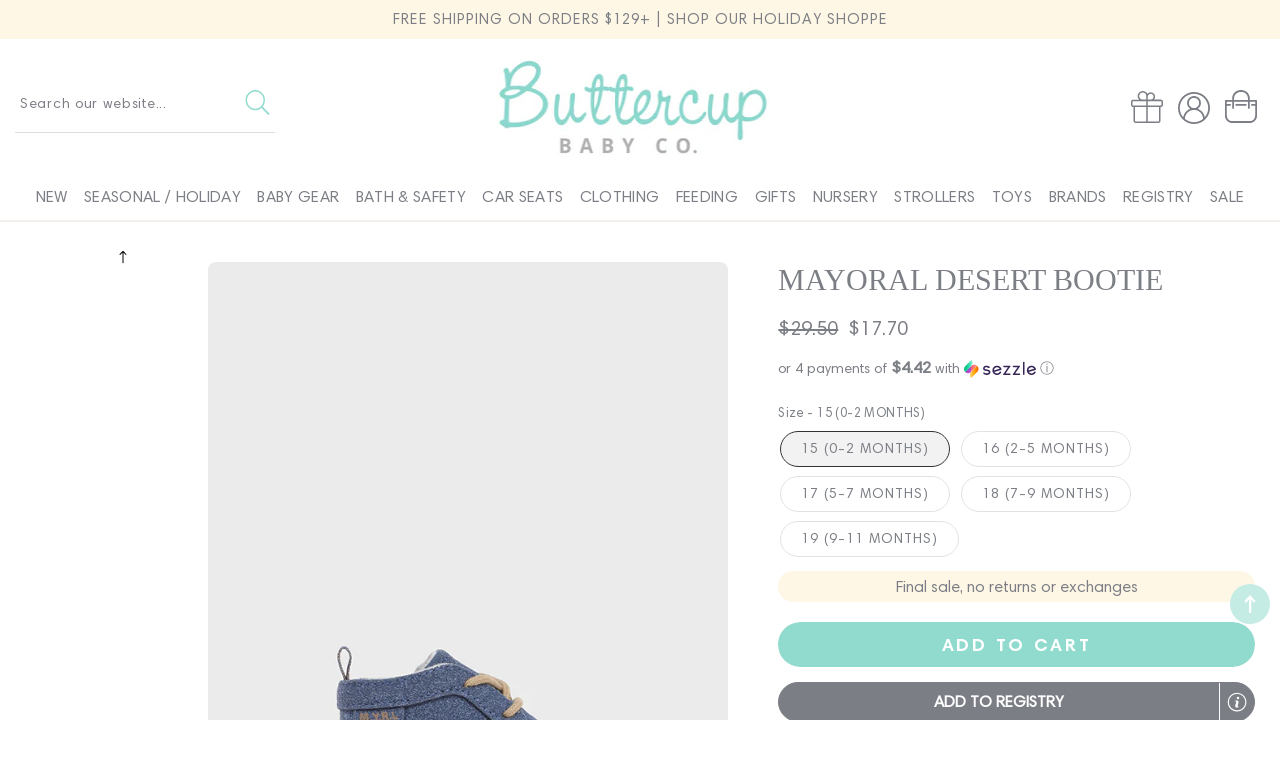

--- FILE ---
content_type: text/html; charset=utf-8
request_url: https://buttercupbabylv.com/products/mayoral-desert-bootie
body_size: 47111
content:
<!doctype html>
<html class="no-js" lang="en">
  <head>
    <meta charset="utf-8">
    <meta http-equiv="X-UA-Compatible" content="IE=edge">
    <meta name="viewport" content="width=device-width,initial-scale=1">
    <meta name="theme-color" content="">
    <link rel="canonical" href="https://buttercupbabylv.com/products/mayoral-desert-bootie">
    <link rel="preconnect" href="https://cdn.shopify.com" crossorigin><link rel="icon" type="image/png" href="//buttercupbabylv.com/cdn/shop/files/footer-logo_32x32.png?v=1700624373"><title>
      MAYORAL DESERT BOOTIE
 &ndash; Buttercup Baby Co.</title>

    
      <meta name="description" content="SHOES Court and instep 100% Polyurethane Lining and insole 100% Cotton Sole 100% Thermoplastic Rubber">
    

    




<script type="application/ld+json">
{
  "@context": "http://schema.org/",
  "@type": "Product",
  "name": "MAYORAL DESERT BOOTIE",
  "url": "https://buttercupbabylv.com/products/mayoral-desert-bootie",
  
    "sku": "9681-76",
  
  
  
    "gtin13": 8445865064811,
  
  
    "productID": "8765466018083",
  "brand": {
    "@type": "Thing",
    "name": "MAYORAL"
  },
  "description": "SHOESCourt and instep100% PolyurethaneLining and insole100% CottonSole100% Thermoplastic Rubber",
  "image": "https://buttercupbabylv.com/cdn/shop/files/1adfd9ca7881060436bfa59b26cd361d_grande.jpg?v=1697500653",
  
  
    "offers": [
      {
        "@type" : "Offer",
        "priceCurrency": "USD",
        "price": "17.70",
        "itemCondition" : "http://schema.org/NewCondition",
        "availability" : "http://schema.org/InStock",
        "url" : "https://buttercupbabylv.com/products/mayoral-desert-bootie?variant=46791646314787",


            
              
              "image": "https://buttercupbabylv.com/cdn/shop/files/92d42cf1998df4ed21f228f5a5bdaa54_640x.jpg?v=1697500659",
            
            
              "name" : "MAYORAL DESERT BOOTIE - 15 (0-2 MONTHS)",
            
            
            
              "gtin13": 8445865064811,
            
            
            
              "sku": "9681-76",
            
            
            "description" : "SHOESCourt and instep100% PolyurethaneLining and insole100% CottonSole100% Thermoplastic Rubber",
            
          "priceValidUntil": "2027-01-21"

      },

      
      





      
      
      
        {
          "@type" : "Offer",
          "priceCurrency": "USD",
          "price": "17.70",
          "itemCondition" : "http://schema.org/NewCondition",
          "availability" : "http://schema.org/InStock",
          "url" : "https://buttercupbabylv.com/products/mayoral-desert-bootie?variant=46791646347555",


              
                
                "image": "http://buttercupbabylv.com/cdn/shop/files/92d42cf1998df4ed21f228f5a5bdaa54_640x.jpg?v=1697500659",
              
              
                "name" : "MAYORAL DESERT BOOTIE - 16 (2-5 MONTHS)",
              
              
              
                "gtin13": 8445865064828,
              
              
              
                "sku": "210000074822",
              
              
              "description" : "SHOESCourt and instep100% PolyurethaneLining and insole100% CottonSole100% Thermoplastic Rubber",
              
              "priceValidUntil": "2027-01-21"
          }

          
         	,
          

          





      
      
      
        {
          "@type" : "Offer",
          "priceCurrency": "USD",
          "price": "17.70",
          "itemCondition" : "http://schema.org/NewCondition",
          "availability" : "http://schema.org/InStock",
          "url" : "https://buttercupbabylv.com/products/mayoral-desert-bootie?variant=46791646380323",


              
                
                "image": "http://buttercupbabylv.com/cdn/shop/files/92d42cf1998df4ed21f228f5a5bdaa54_640x.jpg?v=1697500659",
              
              
                "name" : "MAYORAL DESERT BOOTIE - 17 (5-7 MONTHS)",
              
              
              
                "gtin13": 8445865064835,
              
              
              
                "sku": "210000074823",
              
              
              "description" : "SHOESCourt and instep100% PolyurethaneLining and insole100% CottonSole100% Thermoplastic Rubber",
              
              "priceValidUntil": "2027-01-21"
          }

          
         	,
          

          





      
      
      
        {
          "@type" : "Offer",
          "priceCurrency": "USD",
          "price": "17.70",
          "itemCondition" : "http://schema.org/NewCondition",
          "availability" : "http://schema.org/InStock",
          "url" : "https://buttercupbabylv.com/products/mayoral-desert-bootie?variant=46791646413091",


              
                
                "image": "http://buttercupbabylv.com/cdn/shop/files/92d42cf1998df4ed21f228f5a5bdaa54_640x.jpg?v=1697500659",
              
              
                "name" : "MAYORAL DESERT BOOTIE - 18 (7-9 MONTHS)",
              
              
              
                "gtin13": 8445865064842,
              
              
              
                "sku": "210000074824",
              
              
              "description" : "SHOESCourt and instep100% PolyurethaneLining and insole100% CottonSole100% Thermoplastic Rubber",
              
              "priceValidUntil": "2027-01-21"
          }

          
         	,
          

          





      
      
      
        {
          "@type" : "Offer",
          "priceCurrency": "USD",
          "price": "17.70",
          "itemCondition" : "http://schema.org/NewCondition",
          "availability" : "http://schema.org/InStock",
          "url" : "https://buttercupbabylv.com/products/mayoral-desert-bootie?variant=46791646445859",


              
                
                "image": "http://buttercupbabylv.com/cdn/shop/files/92d42cf1998df4ed21f228f5a5bdaa54_640x.jpg?v=1697500659",
              
              
                "name" : "MAYORAL DESERT BOOTIE - 19 (9-11 MONTHS)",
              
              
              
                "gtin13": 8445865064859,
              
              
              
                "sku": "210000074825",
              
              
              "description" : "SHOESCourt and instep100% PolyurethaneLining and insole100% CottonSole100% Thermoplastic Rubber",
              
              "priceValidUntil": "2027-01-21"
          }

          

          





      
    ]

    
  
}
</script>
<script type="application/ld+json">
{
  "@context": "http://schema.org/",
  "@type": "BreadcrumbList",
  "itemListElement": [{
    "@type": "ListItem",
    "position": 1,
    "name": "Home",
    "item": "https://buttercupbabylv.com"
  },
  
  {
    "@type": "ListItem",
    "position": 2,
    "name": "MAYORAL DESERT BOOTIE",
    "item": "https://buttercupbabylv.com/products/mayoral-desert-bootie"
  }
  
  ]
}
</script>


    <script>window.performance && window.performance.mark && window.performance.mark('shopify.content_for_header.start');</script><meta name="google-site-verification" content="Xvxp6sMBlQ9avh-e4cyKmbXuJ5X1llhuPs0i3qwblzA">
<meta id="shopify-digital-wallet" name="shopify-digital-wallet" content="/14823698/digital_wallets/dialog">
<meta name="shopify-checkout-api-token" content="da55283d45461852f659be292cd3d680">
<link rel="alternate" type="application/json+oembed" href="https://buttercupbabylv.com/products/mayoral-desert-bootie.oembed">
<script async="async" src="/checkouts/internal/preloads.js?locale=en-US"></script>
<link rel="preconnect" href="https://shop.app" crossorigin="anonymous">
<script async="async" src="https://shop.app/checkouts/internal/preloads.js?locale=en-US&shop_id=14823698" crossorigin="anonymous"></script>
<script id="apple-pay-shop-capabilities" type="application/json">{"shopId":14823698,"countryCode":"US","currencyCode":"USD","merchantCapabilities":["supports3DS"],"merchantId":"gid:\/\/shopify\/Shop\/14823698","merchantName":"Buttercup Baby Co.","requiredBillingContactFields":["postalAddress","email","phone"],"requiredShippingContactFields":["postalAddress","email","phone"],"shippingType":"shipping","supportedNetworks":["visa","masterCard","amex","discover","elo","jcb"],"total":{"type":"pending","label":"Buttercup Baby Co.","amount":"1.00"},"shopifyPaymentsEnabled":true,"supportsSubscriptions":true}</script>
<script id="shopify-features" type="application/json">{"accessToken":"da55283d45461852f659be292cd3d680","betas":["rich-media-storefront-analytics"],"domain":"buttercupbabylv.com","predictiveSearch":true,"shopId":14823698,"locale":"en"}</script>
<script>var Shopify = Shopify || {};
Shopify.shop = "buttercup-baby-co.myshopify.com";
Shopify.locale = "en";
Shopify.currency = {"active":"USD","rate":"1.0"};
Shopify.country = "US";
Shopify.theme = {"name":"Buttercup Baby - 2023","id":161534869795,"schema_name":"Buttercup Baby Co","schema_version":"9.1","theme_store_id":null,"role":"main"};
Shopify.theme.handle = "null";
Shopify.theme.style = {"id":null,"handle":null};
Shopify.cdnHost = "buttercupbabylv.com/cdn";
Shopify.routes = Shopify.routes || {};
Shopify.routes.root = "/";</script>
<script type="module">!function(o){(o.Shopify=o.Shopify||{}).modules=!0}(window);</script>
<script>!function(o){function n(){var o=[];function n(){o.push(Array.prototype.slice.apply(arguments))}return n.q=o,n}var t=o.Shopify=o.Shopify||{};t.loadFeatures=n(),t.autoloadFeatures=n()}(window);</script>
<script>
  window.ShopifyPay = window.ShopifyPay || {};
  window.ShopifyPay.apiHost = "shop.app\/pay";
  window.ShopifyPay.redirectState = null;
</script>
<script id="shop-js-analytics" type="application/json">{"pageType":"product"}</script>
<script defer="defer" async type="module" src="//buttercupbabylv.com/cdn/shopifycloud/shop-js/modules/v2/client.init-shop-cart-sync_BdyHc3Nr.en.esm.js"></script>
<script defer="defer" async type="module" src="//buttercupbabylv.com/cdn/shopifycloud/shop-js/modules/v2/chunk.common_Daul8nwZ.esm.js"></script>
<script type="module">
  await import("//buttercupbabylv.com/cdn/shopifycloud/shop-js/modules/v2/client.init-shop-cart-sync_BdyHc3Nr.en.esm.js");
await import("//buttercupbabylv.com/cdn/shopifycloud/shop-js/modules/v2/chunk.common_Daul8nwZ.esm.js");

  window.Shopify.SignInWithShop?.initShopCartSync?.({"fedCMEnabled":true,"windoidEnabled":true});

</script>
<script defer="defer" async type="module" src="//buttercupbabylv.com/cdn/shopifycloud/shop-js/modules/v2/client.payment-terms_MV4M3zvL.en.esm.js"></script>
<script defer="defer" async type="module" src="//buttercupbabylv.com/cdn/shopifycloud/shop-js/modules/v2/chunk.common_Daul8nwZ.esm.js"></script>
<script defer="defer" async type="module" src="//buttercupbabylv.com/cdn/shopifycloud/shop-js/modules/v2/chunk.modal_CQq8HTM6.esm.js"></script>
<script type="module">
  await import("//buttercupbabylv.com/cdn/shopifycloud/shop-js/modules/v2/client.payment-terms_MV4M3zvL.en.esm.js");
await import("//buttercupbabylv.com/cdn/shopifycloud/shop-js/modules/v2/chunk.common_Daul8nwZ.esm.js");
await import("//buttercupbabylv.com/cdn/shopifycloud/shop-js/modules/v2/chunk.modal_CQq8HTM6.esm.js");

  
</script>
<script>
  window.Shopify = window.Shopify || {};
  if (!window.Shopify.featureAssets) window.Shopify.featureAssets = {};
  window.Shopify.featureAssets['shop-js'] = {"shop-cart-sync":["modules/v2/client.shop-cart-sync_QYOiDySF.en.esm.js","modules/v2/chunk.common_Daul8nwZ.esm.js"],"init-fed-cm":["modules/v2/client.init-fed-cm_DchLp9rc.en.esm.js","modules/v2/chunk.common_Daul8nwZ.esm.js"],"shop-button":["modules/v2/client.shop-button_OV7bAJc5.en.esm.js","modules/v2/chunk.common_Daul8nwZ.esm.js"],"init-windoid":["modules/v2/client.init-windoid_DwxFKQ8e.en.esm.js","modules/v2/chunk.common_Daul8nwZ.esm.js"],"shop-cash-offers":["modules/v2/client.shop-cash-offers_DWtL6Bq3.en.esm.js","modules/v2/chunk.common_Daul8nwZ.esm.js","modules/v2/chunk.modal_CQq8HTM6.esm.js"],"shop-toast-manager":["modules/v2/client.shop-toast-manager_CX9r1SjA.en.esm.js","modules/v2/chunk.common_Daul8nwZ.esm.js"],"init-shop-email-lookup-coordinator":["modules/v2/client.init-shop-email-lookup-coordinator_UhKnw74l.en.esm.js","modules/v2/chunk.common_Daul8nwZ.esm.js"],"pay-button":["modules/v2/client.pay-button_DzxNnLDY.en.esm.js","modules/v2/chunk.common_Daul8nwZ.esm.js"],"avatar":["modules/v2/client.avatar_BTnouDA3.en.esm.js"],"init-shop-cart-sync":["modules/v2/client.init-shop-cart-sync_BdyHc3Nr.en.esm.js","modules/v2/chunk.common_Daul8nwZ.esm.js"],"shop-login-button":["modules/v2/client.shop-login-button_D8B466_1.en.esm.js","modules/v2/chunk.common_Daul8nwZ.esm.js","modules/v2/chunk.modal_CQq8HTM6.esm.js"],"init-customer-accounts-sign-up":["modules/v2/client.init-customer-accounts-sign-up_C8fpPm4i.en.esm.js","modules/v2/client.shop-login-button_D8B466_1.en.esm.js","modules/v2/chunk.common_Daul8nwZ.esm.js","modules/v2/chunk.modal_CQq8HTM6.esm.js"],"init-shop-for-new-customer-accounts":["modules/v2/client.init-shop-for-new-customer-accounts_CVTO0Ztu.en.esm.js","modules/v2/client.shop-login-button_D8B466_1.en.esm.js","modules/v2/chunk.common_Daul8nwZ.esm.js","modules/v2/chunk.modal_CQq8HTM6.esm.js"],"init-customer-accounts":["modules/v2/client.init-customer-accounts_dRgKMfrE.en.esm.js","modules/v2/client.shop-login-button_D8B466_1.en.esm.js","modules/v2/chunk.common_Daul8nwZ.esm.js","modules/v2/chunk.modal_CQq8HTM6.esm.js"],"shop-follow-button":["modules/v2/client.shop-follow-button_CkZpjEct.en.esm.js","modules/v2/chunk.common_Daul8nwZ.esm.js","modules/v2/chunk.modal_CQq8HTM6.esm.js"],"lead-capture":["modules/v2/client.lead-capture_BntHBhfp.en.esm.js","modules/v2/chunk.common_Daul8nwZ.esm.js","modules/v2/chunk.modal_CQq8HTM6.esm.js"],"checkout-modal":["modules/v2/client.checkout-modal_CfxcYbTm.en.esm.js","modules/v2/chunk.common_Daul8nwZ.esm.js","modules/v2/chunk.modal_CQq8HTM6.esm.js"],"shop-login":["modules/v2/client.shop-login_Da4GZ2H6.en.esm.js","modules/v2/chunk.common_Daul8nwZ.esm.js","modules/v2/chunk.modal_CQq8HTM6.esm.js"],"payment-terms":["modules/v2/client.payment-terms_MV4M3zvL.en.esm.js","modules/v2/chunk.common_Daul8nwZ.esm.js","modules/v2/chunk.modal_CQq8HTM6.esm.js"]};
</script>
<script>(function() {
  var isLoaded = false;
  function asyncLoad() {
    if (isLoaded) return;
    isLoaded = true;
    var urls = ["https:\/\/cdn-scripts.signifyd.com\/shopify\/script-tag.js?shop=buttercup-baby-co.myshopify.com","\/\/d1liekpayvooaz.cloudfront.net\/apps\/customizery\/customizery.js?shop=buttercup-baby-co.myshopify.com","https:\/\/storage.googleapis.com\/timesact-resources\/scripts\/timesact.js?shop=buttercup-baby-co.myshopify.com","https:\/\/shopify-widget.route.com\/shopify.widget.js?shop=buttercup-baby-co.myshopify.com","https:\/\/cdn.nfcube.com\/instafeed-478b3c316172635cbb10503f76eaf46c.js?shop=buttercup-baby-co.myshopify.com","https:\/\/shopify-extension.getredo.com\/main.js?widget_id=2ikv5yes7uthb7r\u0026shop=buttercup-baby-co.myshopify.com","https:\/\/chat-widget.getredo.com\/widget.js?widgetId=2ikv5yes7uthb7r\u0026shop=buttercup-baby-co.myshopify.com"];
    for (var i = 0; i < urls.length; i++) {
      var s = document.createElement('script');
      s.type = 'text/javascript';
      s.async = true;
      s.src = urls[i];
      var x = document.getElementsByTagName('script')[0];
      x.parentNode.insertBefore(s, x);
    }
  };
  if(window.attachEvent) {
    window.attachEvent('onload', asyncLoad);
  } else {
    window.addEventListener('load', asyncLoad, false);
  }
})();</script>
<script id="__st">var __st={"a":14823698,"offset":-28800,"reqid":"4577f05e-fb48-4dd1-9e2b-13a8035c9dd0-1769029002","pageurl":"buttercupbabylv.com\/products\/mayoral-desert-bootie","u":"5bea96a25c73","p":"product","rtyp":"product","rid":8765466018083};</script>
<script>window.ShopifyPaypalV4VisibilityTracking = true;</script>
<script id="captcha-bootstrap">!function(){'use strict';const t='contact',e='account',n='new_comment',o=[[t,t],['blogs',n],['comments',n],[t,'customer']],c=[[e,'customer_login'],[e,'guest_login'],[e,'recover_customer_password'],[e,'create_customer']],r=t=>t.map((([t,e])=>`form[action*='/${t}']:not([data-nocaptcha='true']) input[name='form_type'][value='${e}']`)).join(','),a=t=>()=>t?[...document.querySelectorAll(t)].map((t=>t.form)):[];function s(){const t=[...o],e=r(t);return a(e)}const i='password',u='form_key',d=['recaptcha-v3-token','g-recaptcha-response','h-captcha-response',i],f=()=>{try{return window.sessionStorage}catch{return}},m='__shopify_v',_=t=>t.elements[u];function p(t,e,n=!1){try{const o=window.sessionStorage,c=JSON.parse(o.getItem(e)),{data:r}=function(t){const{data:e,action:n}=t;return t[m]||n?{data:e,action:n}:{data:t,action:n}}(c);for(const[e,n]of Object.entries(r))t.elements[e]&&(t.elements[e].value=n);n&&o.removeItem(e)}catch(o){console.error('form repopulation failed',{error:o})}}const l='form_type',E='cptcha';function T(t){t.dataset[E]=!0}const w=window,h=w.document,L='Shopify',v='ce_forms',y='captcha';let A=!1;((t,e)=>{const n=(g='f06e6c50-85a8-45c8-87d0-21a2b65856fe',I='https://cdn.shopify.com/shopifycloud/storefront-forms-hcaptcha/ce_storefront_forms_captcha_hcaptcha.v1.5.2.iife.js',D={infoText:'Protected by hCaptcha',privacyText:'Privacy',termsText:'Terms'},(t,e,n)=>{const o=w[L][v],c=o.bindForm;if(c)return c(t,g,e,D).then(n);var r;o.q.push([[t,g,e,D],n]),r=I,A||(h.body.append(Object.assign(h.createElement('script'),{id:'captcha-provider',async:!0,src:r})),A=!0)});var g,I,D;w[L]=w[L]||{},w[L][v]=w[L][v]||{},w[L][v].q=[],w[L][y]=w[L][y]||{},w[L][y].protect=function(t,e){n(t,void 0,e),T(t)},Object.freeze(w[L][y]),function(t,e,n,w,h,L){const[v,y,A,g]=function(t,e,n){const i=e?o:[],u=t?c:[],d=[...i,...u],f=r(d),m=r(i),_=r(d.filter((([t,e])=>n.includes(e))));return[a(f),a(m),a(_),s()]}(w,h,L),I=t=>{const e=t.target;return e instanceof HTMLFormElement?e:e&&e.form},D=t=>v().includes(t);t.addEventListener('submit',(t=>{const e=I(t);if(!e)return;const n=D(e)&&!e.dataset.hcaptchaBound&&!e.dataset.recaptchaBound,o=_(e),c=g().includes(e)&&(!o||!o.value);(n||c)&&t.preventDefault(),c&&!n&&(function(t){try{if(!f())return;!function(t){const e=f();if(!e)return;const n=_(t);if(!n)return;const o=n.value;o&&e.removeItem(o)}(t);const e=Array.from(Array(32),(()=>Math.random().toString(36)[2])).join('');!function(t,e){_(t)||t.append(Object.assign(document.createElement('input'),{type:'hidden',name:u})),t.elements[u].value=e}(t,e),function(t,e){const n=f();if(!n)return;const o=[...t.querySelectorAll(`input[type='${i}']`)].map((({name:t})=>t)),c=[...d,...o],r={};for(const[a,s]of new FormData(t).entries())c.includes(a)||(r[a]=s);n.setItem(e,JSON.stringify({[m]:1,action:t.action,data:r}))}(t,e)}catch(e){console.error('failed to persist form',e)}}(e),e.submit())}));const S=(t,e)=>{t&&!t.dataset[E]&&(n(t,e.some((e=>e===t))),T(t))};for(const o of['focusin','change'])t.addEventListener(o,(t=>{const e=I(t);D(e)&&S(e,y())}));const B=e.get('form_key'),M=e.get(l),P=B&&M;t.addEventListener('DOMContentLoaded',(()=>{const t=y();if(P)for(const e of t)e.elements[l].value===M&&p(e,B);[...new Set([...A(),...v().filter((t=>'true'===t.dataset.shopifyCaptcha))])].forEach((e=>S(e,t)))}))}(h,new URLSearchParams(w.location.search),n,t,e,['guest_login'])})(!0,!0)}();</script>
<script integrity="sha256-4kQ18oKyAcykRKYeNunJcIwy7WH5gtpwJnB7kiuLZ1E=" data-source-attribution="shopify.loadfeatures" defer="defer" src="//buttercupbabylv.com/cdn/shopifycloud/storefront/assets/storefront/load_feature-a0a9edcb.js" crossorigin="anonymous"></script>
<script crossorigin="anonymous" defer="defer" src="//buttercupbabylv.com/cdn/shopifycloud/storefront/assets/shopify_pay/storefront-65b4c6d7.js?v=20250812"></script>
<script data-source-attribution="shopify.dynamic_checkout.dynamic.init">var Shopify=Shopify||{};Shopify.PaymentButton=Shopify.PaymentButton||{isStorefrontPortableWallets:!0,init:function(){window.Shopify.PaymentButton.init=function(){};var t=document.createElement("script");t.src="https://buttercupbabylv.com/cdn/shopifycloud/portable-wallets/latest/portable-wallets.en.js",t.type="module",document.head.appendChild(t)}};
</script>
<script data-source-attribution="shopify.dynamic_checkout.buyer_consent">
  function portableWalletsHideBuyerConsent(e){var t=document.getElementById("shopify-buyer-consent"),n=document.getElementById("shopify-subscription-policy-button");t&&n&&(t.classList.add("hidden"),t.setAttribute("aria-hidden","true"),n.removeEventListener("click",e))}function portableWalletsShowBuyerConsent(e){var t=document.getElementById("shopify-buyer-consent"),n=document.getElementById("shopify-subscription-policy-button");t&&n&&(t.classList.remove("hidden"),t.removeAttribute("aria-hidden"),n.addEventListener("click",e))}window.Shopify?.PaymentButton&&(window.Shopify.PaymentButton.hideBuyerConsent=portableWalletsHideBuyerConsent,window.Shopify.PaymentButton.showBuyerConsent=portableWalletsShowBuyerConsent);
</script>
<script data-source-attribution="shopify.dynamic_checkout.cart.bootstrap">document.addEventListener("DOMContentLoaded",(function(){function t(){return document.querySelector("shopify-accelerated-checkout-cart, shopify-accelerated-checkout")}if(t())Shopify.PaymentButton.init();else{new MutationObserver((function(e,n){t()&&(Shopify.PaymentButton.init(),n.disconnect())})).observe(document.body,{childList:!0,subtree:!0})}}));
</script>
<link id="shopify-accelerated-checkout-styles" rel="stylesheet" media="screen" href="https://buttercupbabylv.com/cdn/shopifycloud/portable-wallets/latest/accelerated-checkout-backwards-compat.css" crossorigin="anonymous">
<style id="shopify-accelerated-checkout-cart">
        #shopify-buyer-consent {
  margin-top: 1em;
  display: inline-block;
  width: 100%;
}

#shopify-buyer-consent.hidden {
  display: none;
}

#shopify-subscription-policy-button {
  background: none;
  border: none;
  padding: 0;
  text-decoration: underline;
  font-size: inherit;
  cursor: pointer;
}

#shopify-subscription-policy-button::before {
  box-shadow: none;
}

      </style>
<script id="sections-script" data-sections="footer" defer="defer" src="//buttercupbabylv.com/cdn/shop/t/32/compiled_assets/scripts.js?v=5030"></script>
<script>window.performance && window.performance.mark && window.performance.mark('shopify.content_for_header.end');</script>
       <link href="//buttercupbabylv.com/cdn/shop/t/32/assets/base.css?v=114765401193015276031697224179" rel="stylesheet" type="text/css" media="all" />
    <link href="//buttercupbabylv.com/cdn/shop/t/32/assets/custom.css?v=55813143538845949021701484345" rel="stylesheet" type="text/css" media="all" />

    <style data-shopify>


      :root {
        --font-body-family: Harm, sans-serif;
        --font-body-style: normal;
        --font-body-weight: 400;

        --font-heading-family: FDP, sans-serif;
        --font-heading-style: normal;
        --font-heading-weight: 400;

       --font-body-scale: 1.0;
        --font-heading-scale: 1.0;
        --color-base-text: 123, 126, 132;
        --color-shadow: 123, 126, 132;
        --color-base-background-1: 255, 255, 255;
        --color-base-background-2: 247, 247, 246;
        --color-base-solid-button-labels: 255, 255, 255;
        --color-base-outline-button-labels: 123, 126, 132;
        --color-base-accent-1: 145, 219, 206;
        --color-base-accent-2: 196, 236, 228;
        --payment-terms-background-color: #ffffff;

        --gradient-base-background-1: #ffffff;
        --gradient-base-background-2: #f7f7f6;
        --gradient-base-accent-1: #91dbce;
        --gradient-base-accent-2: #c4ece4;
         --accent-2: #c4ece4;
    
            --media-padding: px;
        --media-border-opacity: 0.0;
        --media-border-width: 0px;
        --media-radius: 8px;
        --media-shadow-opacity: 0.0;
        --media-shadow-horizontal-offset: 0px;
        --media-shadow-vertical-offset: 0px;
        --media-shadow-blur-radius: 0px;
    
    
    
        --page-width: 1420px;
        --page-width-margin: 0rem;
            --card-image-padding: 1.0rem;
        --card-corner-radius: 1.6rem;
        --card-text-alignment: left;
        --card-border-width: 0.1rem;
        --card-border-opacity: 0.0;
        --card-shadow-opacity: 0.0;
        --card-shadow-horizontal-offset: 0.0rem;
        --card-shadow-vertical-offset: 0.0rem;
        --card-shadow-blur-radius: 0.0rem;
        --badge-corner-radius: 4.0rem;
        --popup-border-width: 1px;
        --popup-border-opacity: 0.1;
        --popup-corner-radius: 0px;
        --popup-shadow-opacity: 0.0;
        --popup-shadow-horizontal-offset: 0px;
        --popup-shadow-vertical-offset: 0px;
        --popup-shadow-blur-radius: 0px;
        --drawer-border-width: 1px;
        --drawer-border-opacity: 0.1;
        --drawer-shadow-opacity: 0.0;
        --drawer-shadow-horizontal-offset: 0px;
        --drawer-shadow-vertical-offset: 0px;
        --drawer-shadow-blur-radius: 0px;
        --spacing-sections-desktop: 0px;
        --spacing-sections-mobile: 0px;
        --grid-desktop-vertical-spacing: 20px;
        --grid-desktop-horizontal-spacing: 20px;
        --grid-mobile-vertical-spacing: 10px;
        --grid-mobile-horizontal-spacing: 10px;
        --text-boxes-border-opacity: 0.0;
        --text-boxes-border-width: 0px;
        --text-boxes-radius: 0px;
        --text-boxes-shadow-opacity: 0.0;
        --text-boxes-shadow-horizontal-offset: 0px;
        --text-boxes-shadow-vertical-offset: 0px;
        --text-boxes-shadow-blur-radius: 0px;
        --buttons-radius: 40px;
        --buttons-radius-outset: 40px;
        --buttons-border-width: 0px;
        --buttons-border-opacity: 0.0;
        --buttons-shadow-opacity: 0.0;
        --buttons-shadow-horizontal-offset: 0px;
        --buttons-shadow-vertical-offset: 0px;
        --buttons-shadow-blur-radius: 0px;
        --buttons-border-offset: 0.3px;
        --inputs-radius: 0px;
        --inputs-border-width: 1px;
        --inputs-border-opacity: 0.0;
        --inputs-shadow-opacity: 0.0;
        --inputs-shadow-horizontal-offset: 0px;
        --inputs-margin-offset: 0px;
        --inputs-shadow-vertical-offset: 0px;
        --inputs-shadow-blur-radius: 0px;
        --inputs-radius-outset: 0px;
        --variant-pills-radius: 40px;
        --variant-pills-border-width: 1px;
        --variant-pills-border-opacity: 0.55;
        --variant-pills-shadow-opacity: 0.0;
        --variant-pills-shadow-horizontal-offset: 0px;
        --variant-pills-shadow-vertical-offset: 0px;
        --variant-pills-shadow-blur-radius: 0px;
      }

      *,
      *::before,
      *::after {
        box-sizing: inherit;
      }

      html {
        box-sizing: border-box;
           font-size: calc(var(--font-body-scale) * 62.5%);
        height: 100%;
      }

      body {
        display: grid;
        grid-template-rows: auto auto 1fr auto;
        grid-template-columns: 100%;
        min-height: 100%;
        margin: 0;
        font-size: 1.5rem;
        letter-spacing: 0rem;
        line-height: calc(1 + 0.8 / var(--font-body-scale));
        font-family: var(--font-body-family);
        font-style: var(--font-body-style);
        font-weight: var(--font-body-weight);
      }

      @media screen and (min-width: 750px) {
        body {
          font-size: 1.6rem;
        }
      }

    </style>
 
<link rel="stylesheet" href="//buttercupbabylv.com/cdn/shop/t/32/assets/component-predictive-search.css?v=82455950833295274841697224180" media="print" onload="this.media='all'"><script src="//d1liekpayvooaz.cloudfront.net/apps/customizery/customizery.js?shop=buttercup-baby-co.myshopify.com"></script>
    <script src="//buttercupbabylv.com/cdn/shop/t/32/assets/jquery-3.6.0.js?v=115860211936397945481697224181" defer="defer"></script>
    <script src="//buttercupbabylv.com/cdn/shop/t/32/assets/global.js?v=158029640120655956121701894407" defer="defer"></script>
    <script src="//buttercupbabylv.com/cdn/shop/t/32/assets/main-df.js?v=66182679768464518701697224181"></script>
        
    <script>document.documentElement.className = document.documentElement.className.replace('no-js', 'js');
    if (Shopify.designMode) {
      document.documentElement.classList.add('shopify-design-mode');
    }
    </script>
  <!-- BEGIN app block: shopify://apps/wrapped/blocks/app-embed/1714fc7d-e525-4a14-8c3e-1b6ed95734c5 --><script type="module" src="https://cdn.shopify.com/storefront/web-components.js"></script>
<!-- BEGIN app snippet: app-embed.settings --><script type="text/javascript">
  window.Wrapped = { ...window.Wrapped };
  window.Wrapped.options = {"product":{"settings":{"optionMode":"advanced","visibilityTag":"wrapped:disabled","giftMessage":false,"giftMessageMaxChars":250,"giftSender":false,"giftReceiver":false,"giftMessageRequired":false,"giftSenderRequired":false,"giftReceiverRequired":false,"giftMessageEmoji":true,"giftSenderEmoji":true,"giftReceiverEmoji":true,"giftOptionLabels":{"primary":"Select a gift option"},"giftCheckboxLabels":{"primary":"🎁 Gift wrap this item?"},"giftMessageLabels":{"primary":"Add a personalized message to your order"},"giftMessagePlaceholderLabels":{"primary":"Write your message here..."},"giftSenderLabels":{"primary":"Sender:"},"giftSenderPlaceholderLabels":{"primary":"Sender name"},"giftReceiverLabels":{"primary":"Recipient:"},"giftReceiverPlaceholderLabels":{"primary":"Receiver name"},"saveLabels":{"primary":"Save"},"removeLabels":{"primary":"Remove"},"unavailableLabels":{"primary":"Unavailable"},"visibilityHelperLabels":{"primary":"Unavailable for one or more items in your cart"},"requiredFieldLabels":{"primary":"Please fill out this field."},"emojiFieldLabels":{"primary":"Emoji characters are not permitted."},"ordersLimitReached":false,"multipleGiftVariants":true},"datafields":{"checkbox":"Gift Wrap","message":"Gift Message","sender":"Gift Sender","receiver":"Gift Receiver","variant":"Gift Option"},"product":{"handle":"gift-wrap","image":"https:\/\/cdn.shopify.com\/s\/files\/1\/1482\/3698\/products\/image-c6ba2e9a464b8f4b39e65e1199410b44953a1c051cf0762d0bee5578e7d2fdff_600x600.png?v=1657913137","priceMode":"quantity","hiddenInventory":false,"hiddenVisibility":false,"variantPricingPaid":true,"variantPricingFree":false,"bundles":false,"id":6940804055121,"gid":"gid:\/\/shopify\/Product\/6940804055121","variants":[{"availableForSale":true,"title":"BLUE","price":5.0,"id":47130410090787,"imageSrc":"https:\/\/cdn.shopify.com\/s\/files\/1\/1482\/3698\/files\/Screenshot2023-12-01at1.48.08PM_400x400.png?v=1701467301","boxItemLimit":"2","boxWeightLimit":"3.0"},{"availableForSale":true,"title":"ELEPHANT","price":5.0,"id":47130410156323,"imageSrc":"https:\/\/cdn.shopify.com\/s\/files\/1\/1482\/3698\/files\/Screenshot2023-12-01at1.48.58PM_400x400.png?v=1701467349","boxItemLimit":"2","boxWeightLimit":"3.0"},{"availableForSale":true,"title":"HEDGEHOG","price":5.0,"id":47130410221859,"imageSrc":"https:\/\/cdn.shopify.com\/s\/files\/1\/1482\/3698\/files\/Screenshot2023-12-01at1.34.07PM_400x400.png?v=1701466460","boxItemLimit":"2","boxWeightLimit":"3.0"},{"availableForSale":true,"title":"HAPPY BIRTHDAY BUNNIES","price":5.0,"id":47130410254627,"imageSrc":"https:\/\/cdn.shopify.com\/s\/files\/1\/1482\/3698\/files\/Screenshot2023-12-01at1.35.31PM_400x400.png?v=1701466545","boxItemLimit":"2","boxWeightLimit":"3.0"},{"availableForSale":true,"title":"PINK","price":5.0,"id":47130410123555,"imageSrc":"https:\/\/cdn.shopify.com\/s\/files\/1\/1482\/3698\/files\/Screenshot2023-12-01at1.48.04PM_400x400.png?v=1701467309","boxItemLimit":"2","boxWeightLimit":"3.0"},{"availableForSale":true,"title":"WHITE POLKA DOT","price":5.0,"id":47130410189091,"imageSrc":"https:\/\/cdn.shopify.com\/s\/files\/1\/1482\/3698\/files\/Screenshot2023-12-01at1.33.33PM_400x400.png?v=1701466424","boxItemLimit":"2","boxWeightLimit":"3.0"}]},"blocks":[{"id":"3dfdee71-4171-4f2e-9cd9-ef2b352ffd86","blockType":"cart_page","modal":false,"pricing":true,"refresh":true,"primaryCheckbox":true,"previewImage":false,"variantAppearance":"menu","labels":{"primary":null},"targets":{"123636744273":{"id":"8e2bc12d-9190-4604-b4ba-e659d9a05412","selector":"form[action*=\"\/cart\"] div.cart-items div.cart-item div.cart-item-description","repositionedByDeveloper":false,"position":"beforeend","action":null,"actionDeveloper":null,"actionType":"reload","actionTypeDeveloper":null,"formTarget":null},"168560886051":{"id":"f4885c2a-2bc3-4338-81aa-505b483af583","selector":null,"repositionedByDeveloper":false,"position":null,"action":null,"actionDeveloper":null,"actionType":null,"actionTypeDeveloper":null,"formTarget":null},"83907543121":{"id":"72ef2ee8-adad-44a0-afa5-ef547f6326e4","selector":"form[action*=\"\/cart\"] div.cart-items div.cart-item div.cart-item-description","repositionedByDeveloper":false,"position":"beforeend","action":null,"actionDeveloper":null,"actionType":"reload","actionTypeDeveloper":null,"formTarget":null},"83352223825":{"id":"e236501b-53e6-4440-9ede-3b61b4fd71e1","selector":"form[action*=\"\/cart\"] div.cart-items div.cart-item div.cart-item-description","repositionedByDeveloper":false,"position":"beforeend","action":null,"actionDeveloper":null,"actionType":"reload","actionTypeDeveloper":null,"formTarget":null},"80944693329":{"id":"adcb92cd-2f63-4fa9-84ef-d69db730af32","selector":null,"repositionedByDeveloper":false,"position":null,"action":null,"actionDeveloper":null,"actionType":null,"actionTypeDeveloper":null,"formTarget":null},"123636809809":{"id":"5d9eb052-2836-4130-9e21-fffc380ddacc","selector":"form[action*=\"\/cart\"] div.cart-items div.cart-item div.cart-item-description","repositionedByDeveloper":false,"position":"beforeend","action":null,"actionDeveloper":null,"actionType":"reload","actionTypeDeveloper":null,"formTarget":null},"123636777041":{"id":"135fc41a-431e-433a-beb0-e3b095826c7a","selector":"form[action*=\"\/cart\"] div.cart-items div.cart-item div.cart-item-description","repositionedByDeveloper":false,"position":"beforeend","action":null,"actionDeveloper":null,"actionType":"reload","actionTypeDeveloper":null,"formTarget":null},"81612931153":{"id":"fc281d3d-de80-46a9-8863-5c8715d02aaa","selector":"form[action*=\"\/cart\"] div.cart-items div.cart-item div.cart-item-description","repositionedByDeveloper":false,"position":"beforeend","action":null,"actionDeveloper":null,"actionType":"reload","actionTypeDeveloper":null,"formTarget":null},"32037371985":{"id":"74c46de0-86d8-4170-a8f5-4d0430ce59b1","selector":null,"repositionedByDeveloper":false,"position":null,"action":null,"actionDeveloper":null,"actionType":null,"actionTypeDeveloper":null,"formTarget":null},"80944726097":{"id":"dda94f04-6af9-4841-8830-3cbfa6885b21","selector":"main form[action*=\"\/cart\"] ul li.cart-item div.cart-item__description","repositionedByDeveloper":false,"position":"beforeend","action":null,"actionDeveloper":null,"actionType":"reload","actionTypeDeveloper":null,"formTarget":null},"161534869795":{"id":"ff93f889-6f2d-4dbf-9fcc-50cb30a3e276","selector":null,"repositionedByDeveloper":false,"position":null,"action":null,"actionDeveloper":null,"actionType":null,"actionTypeDeveloper":null,"formTarget":null},"150581641507":{"id":"49471478-4b9c-4cfd-b555-75c476beb286","selector":"main form[action*=\"\/cart\"] div.cart-items div.cart-item div.cart-item-description","repositionedByDeveloper":false,"position":"beforeend","action":null,"actionDeveloper":null,"actionType":"reload","actionTypeDeveloper":null,"formTarget":null}}},{"id":"74afc8a9-ce3b-4428-b879-8f9337deeca1","blockType":"product_page","modal":false,"pricing":true,"refresh":false,"primaryCheckbox":true,"previewImage":false,"variantAppearance":"images","labels":{"primary":null},"targets":{"123636744273":{"id":"8e2bc12d-9190-4604-b4ba-e659d9a05412","selector":"form[action*=\"\/cart\/add\"] div.product-form-button-container","repositionedByDeveloper":false,"position":"beforebegin","action":null,"actionDeveloper":null,"actionType":null,"actionTypeDeveloper":null,"formTarget":null},"168560886051":{"id":"f4885c2a-2bc3-4338-81aa-505b483af583","selector":"form[action*=\"\/cart\/add\"] [type=\"submit\"]:first-of-type","repositionedByDeveloper":false,"position":"beforebegin","action":null,"actionDeveloper":null,"actionType":null,"actionTypeDeveloper":null,"formTarget":null},"83907543121":{"id":"72ef2ee8-adad-44a0-afa5-ef547f6326e4","selector":"form[action*=\"\/cart\/add\"] div.product-form-button-container","repositionedByDeveloper":false,"position":"beforebegin","action":null,"actionDeveloper":null,"actionType":null,"actionTypeDeveloper":null,"formTarget":null},"83352223825":{"id":"e236501b-53e6-4440-9ede-3b61b4fd71e1","selector":"form[action*=\"\/cart\/add\"] div.product-form-button-container","repositionedByDeveloper":false,"position":"beforebegin","action":null,"actionDeveloper":null,"actionType":null,"actionTypeDeveloper":null,"formTarget":null},"80944693329":{"id":"adcb92cd-2f63-4fa9-84ef-d69db730af32","selector":"form[action*=\"\/cart\/add\"] [type=\"submit\"]:first-of-type","repositionedByDeveloper":false,"position":"beforebegin","action":null,"actionDeveloper":null,"actionType":null,"actionTypeDeveloper":null,"formTarget":null},"123636809809":{"id":"5d9eb052-2836-4130-9e21-fffc380ddacc","selector":"form[action*=\"\/cart\/add\"] div.product-form-button-container","repositionedByDeveloper":false,"position":"beforebegin","action":null,"actionDeveloper":null,"actionType":null,"actionTypeDeveloper":null,"formTarget":null},"123636777041":{"id":"135fc41a-431e-433a-beb0-e3b095826c7a","selector":"form[action*=\"\/cart\/add\"] div.product-form-button-container","repositionedByDeveloper":false,"position":"beforebegin","action":null,"actionDeveloper":null,"actionType":null,"actionTypeDeveloper":null,"formTarget":null},"81612931153":{"id":"fc281d3d-de80-46a9-8863-5c8715d02aaa","selector":"form[action*=\"\/cart\/add\"] div.product-form-button-container","repositionedByDeveloper":false,"position":"beforebegin","action":null,"actionDeveloper":null,"actionType":null,"actionTypeDeveloper":null,"formTarget":null},"32037371985":{"id":"74c46de0-86d8-4170-a8f5-4d0430ce59b1","selector":"form[action*=\"\/cart\/add\"] [type=\"submit\"]:first-of-type","repositionedByDeveloper":false,"position":"beforebegin","action":null,"actionDeveloper":null,"actionType":null,"actionTypeDeveloper":null,"formTarget":null},"80944726097":{"id":"dda94f04-6af9-4841-8830-3cbfa6885b21","selector":"main form[action*=\"\/cart\/add\"] div.payment-and-quantity span.payment-and-quantity__add","repositionedByDeveloper":false,"position":"beforebegin","action":null,"actionDeveloper":null,"actionType":null,"actionTypeDeveloper":null,"formTarget":null},"161534869795":{"id":"ff93f889-6f2d-4dbf-9fcc-50cb30a3e276","selector":"form[action*=\"\/cart\/add\"] [type=\"submit\"]:first-of-type","repositionedByDeveloper":false,"position":"beforebegin","action":null,"actionDeveloper":null,"actionType":null,"actionTypeDeveloper":null,"formTarget":null},"150581641507":{"id":"49471478-4b9c-4cfd-b555-75c476beb286","selector":"main form[action*=\"\/cart\/add\"] div.product-form-button-container","repositionedByDeveloper":false,"position":"afterbegin","action":null,"actionDeveloper":null,"actionType":null,"actionTypeDeveloper":null,"formTarget":null}}}]}};
  window.Wrapped.settings = {"activated":true,"debug":false,"scripts":null,"styles":"wrapped-extension [feature=\"variant\"][selector-type=\"images\"] [part=\"container\"] {\n  \u0026 fieldset {\n    max-height: 200px !important;\n  }\n}","skipFetchInterceptor":false,"skipXhrInterceptor":false,"token":"63e349f0a0221d189d60e624b453f277"};
  window.Wrapped.settings.block = {"extension_background_primary_color":"#ffffff","extension_background_secondary_color":"#f3f3f3","extension_border_color":"rgba(0,0,0,0)","border_width":1,"border_radius":12,"spacing_scale":"--wrapped-spacing-scale-base","hover_style":"--wrapped-hover-style-light","font_color":"#7b7e84","font_secondary_color":"#333333","font_scale":100,"form_element_text_color":"#333333","background_color":"#ffffff","border_color":"#eeeeee","checkbox_radio_color":"rgba(0,0,0,0)","primary_button_text":"#ffffff","primary_button_surface":"#000000","primary_button_border":"rgba(0,0,0,0)","secondary_button_text":"#333333","secondary_button_surface":"#0000000f","secondary_button_border":"rgba(0,0,0,0)","media_fit":"fill","gift_thumbnail_size":40,"gift_thumbnail_position":"--wrapped-thumbnail-position-start"};
  window.Wrapped.settings.market = null;

  
    window.Wrapped.selectedProductId = 8765466018083;
    window.Wrapped.selectedVariantId = 46791646314787;
  if (window.Wrapped.settings.debug) {
    const logStyle = 'background-color:black;color:#ffc863;font-size:12px;font-weight:400;padding:12px;border-radius:10px;'
    console.log('%c Gift options by Wrapped | Learn more at https://apps.shopify.com/wrapped', logStyle)
    console.debug('[wrapped:booting]', window.Wrapped)
  }
</script>
<!-- END app snippet --><!-- BEGIN app snippet: app-embed.styles -->
<style type="text/css">
:root {
  --wrapped-background-color: #ffffff;

  --wrapped-extension-background-primary-color: #ffffff;
  --wrapped-extension-background-secondary-color: #f3f3f3;

  --wrapped-extension-border-color: rgba(0,0,0,0);

  --wrapped-border-color: #eeeeee;
  
  
    --wrapped-border-radius: min(12px, 24px);
  
  --wrapped-border-width: 1px;

  --wrapped-checkbox-accent-color: rgba(0,0,0,0);

  --wrapped-checkbox--label-left: flex-start;
  --wrapped-checkbox--label-center: center;
  --wrapped-checkbox--label-right: flex-end;

  --wrapped-default-padding: 0.5em;
  --wrapped-container-padding: 0.5em;

  --wrapped-font-color: #7b7e84;
  --wrapped-font-size-default: 16px;
  --wrapped-font-scale: 1.0;

  --wrapped-font-size: calc(var(--wrapped-font-size-default) * var(--wrapped-font-scale));
  --wrapped-font-size-small: calc(var(--wrapped-font-size) * 0.8);
  --wrapped-font-size-smaller: calc(var(--wrapped-font-size) * 0.7);
  --wrapped-font-size-smallest: calc(var(--wrapped-font-size) * 0.65);

  --wrapped-component-bottom-padding: 0.5em;

  --wrapped-feature-max-height: 500px;

  --wrapped-textarea-min-height: 80px;

  --wrapped-thumbnail-position-start: -1;
  --wrapped-thumbnail-position-end: 2;
  --wrapped-thumbnail-position: var(--wrapped-thumbnail-position-start, -1);
  --wrapped-thumbnail-size: clamp(40px, 40px, 200px);

  --wrapped-extension-margin-block-start: 1em;
  --wrapped-extension-margin-block-end: 2em;

  --wrapped-unavailable-gift-variant-opacity: 0.4;
}


wrapped-extension {
  background-color: var(--wrapped-extension-background-primary-color) !important;
  border: 1px solid var(--wrapped-extension-border-color) !important;
  border-radius: var(--wrapped-border-radius) !important;
  display: block;
  color: var(--wrapped-font-color) !important;
  font-size: var(--wrapped-font-size) !important;
  height: fit-content !important;
  margin-block-start: var(--wrapped-extension-margin-block-start) !important;
  margin-block-end: var(--wrapped-extension-margin-block-end) !important;
  min-width: unset !important;
  max-width: 640px !important;
  overflow: hidden !important;
  padding: unset !important;
  width: unset !important;

  &:has([part="provider"][gift-variants-unavailable="true"]) {
    display: none !important;
  }
  &:has([part="provider"][is-filtered="true"]) {
    display: none !important;
  }
  &:has([part="provider"][is-gift-option="true"]) {
    display: none !important;
  }
  &:has([part="provider"][is-hidden="true"]) {
    border: none !important;
    display: none !important;
  }

  &:has(wrapped-cart-list-provider) {
    margin-left: auto !important;
    margin-right: 0 !important;
  }

  &[target-group="drawer"]:has(wrapped-cart-list-provider) {
    max-width: unset !important;
    margin-left: unset !important;
    margin-right: unset !important;
    margin-block-end: calc(var(--wrapped-extension-margin-block-end) * 0.5) !important;
  }
}

wrapped-extension * {
  font-size: inherit;
  font-family: inherit;
  color: inherit;
  letter-spacing: normal !important;
  line-height: normal !important;
  text-transform: unset !important;
  visibility: inherit !important;

  & input[type=text]::-webkit-input-placeholder, textarea::-webkit-input-placeholder, select::-webkit-input-placeholder {
    color: revert !important;
    opacity: revert !important;
  }
}

wrapped-extension [part="provider"] {
  display: flex;
  flex-direction: column;

  & [part="feature"][enabled="false"] {
    display: none;
    opacity: 0;
    visibility: hidden;
  }

  &[is-checked="true"] {
    &:has([enabled="true"]:not([singular="true"]):not([feature="checkbox"])) {
      & [feature="checkbox"] {
        border-bottom: 1px solid var(--wrapped-extension-border-color);
      }
    }

    & [part="feature"] {
      opacity: 1;
      max-height: var(--wrapped-feature-max-height);
      visibility: visible;
    }
  }

  &[hidden-checkbox="true"] {
    & [part="feature"] {
      opacity: 1;
      max-height: var(--wrapped-feature-max-height);
      visibility: visible;
    }

    & [feature="checkbox"] {
      display: none;
      opacity: 0;
      visibility: hidden;
    }

    
    &[is-checked="false"][has-gift-variants="true"] {
      & [feature="message"], [feature="sender-receiver"] {
        & input, textarea, span {
          pointer-events: none !important;
          cursor: none;
          opacity: 0.5;
        }
      }
    }
  }

  
  &[limited="true"] {
    cursor: none !important;
    pointer-events: none !important;
    opacity: 0.6 !important;

    & [part="container"] {
      & label {
        pointer-events: none !important;
      }
    }
  }

  
  &[saving="true"] {
    & [part="container"] {
      & label {
        pointer-events: none !important;

        & input[type="checkbox"], input[type="radio"], span {
          opacity: 0.7 !important;
          transition: opacity 300ms cubic-bezier(0.25, 0.1, 0.25, 1);
        }
      }

      & select {
        pointer-events: none !important;
        opacity: 0.7 !important;
        outline: none;
      }
    }
  }
}


wrapped-extension [part="feature"]:not([feature="checkbox"]) {
  background-color: var(--wrapped-extension-background-secondary-color);
  max-height: 0;
  opacity: 0;
  visibility: hidden;
  transition: padding-top 0.2s, opacity 0.2s, visibility 0.2s, max-height 0.2s cubic-bezier(0.42, 0, 0.58, 1);
}

wrapped-extension [part="feature"] {
  overflow: hidden !important;

  & [part="container"] {
    display: flex;
    flex-direction: column;
    row-gap: 0.25em;

    & label {
      align-items: center !important;
      column-gap: var(--wrapped-default-padding) !important;
      cursor: pointer !important;
      display: flex;
      line-height: normal !important;
      margin: 0 !important;
      pointer-events: auto !important;
      text-align: left !important;
      text-transform: unset !important;
    }
  }
}

wrapped-extension [feature="checkbox"] [part="container"] {
  padding: var(--wrapped-container-padding);

  & label {
    padding: 0 !important;

    & input[type="checkbox"] {
      cursor: pointer;
      appearance: auto !important;
      clip: unset !important;
      display: inline-block !important;
      height: var(--wrapped-font-size) !important;
      margin: 0  !important;
      min-height: revert !important;
      position: unset !important;
      top: unset !important;
      width: var(--wrapped-font-size) !important;

      &::before {
        content: unset !important;
      }
      &::after {
        content: unset !important;
      }

      &:checked::before {
        content: unset !important;
      }

      &:checked::after {
        content: unset !important;
      }
    }

    & span {
      &[part="label"] {
        border: unset !important;
        flex-grow: 1;
        padding: unset !important;
      }

      &[part="pricing"] {
        align-content: center;
        font-size: var(--wrapped-font-size-small);
        white-space: nowrap;
      }

      &[part="thumbnail"] {
        background-color: var(--wrapped-background-color);
        background-size: cover;
        background-position: center;
        background-repeat: no-repeat;
        border: 1px solid #ddd;
        border-color: var(--wrapped-border-color);
        border-radius: var(--wrapped-border-radius);
        min-height: var(--wrapped-thumbnail-size);
        max-height: var(--wrapped-thumbnail-size);
        min-width: var(--wrapped-thumbnail-size);
        max-width: var(--wrapped-thumbnail-size);
        height: 100%;
        width: 100%;
        display: inline-block;
        overflow: hidden;
        vertical-align: middle;
        order: var(--wrapped-thumbnail-position);

        
        margin-right: 0.6em;
        

        
      }
    }
  }

  
}

wrapped-extension [hidden-checkbox="false"] [feature="variant"][enabled="true"][singular="true"] {
  display: none;
}

wrapped-extension [feature="variant"] [part="container"] {
  padding: var(--wrapped-container-padding) var(--wrapped-container-padding) 0;

  & fieldset {
    background-color: var(--wrapped-background-color) !important;
    border-color: var(--wrapped-border-color) !important;
    border-radius: var(--wrapped-border-radius) !important;
    border-style: solid !important;
    border-width: var(--wrapped-border-width) !important;
    color: var(--wrapped-font-color) !important;
    font-family: inherit;
    font-size: calc(var(--wrapped-font-size) * 0.9) !important;
    margin-bottom: 0.5em !important;
    margin-left: 0 !important;
    margin-right: 0 !important;
    overflow-x: hidden !important;
    overflow-y: scroll !important;
    padding: 0 !important;
    max-height: calc(calc(var(--wrapped-feature-max-height) * 0.5) - calc(var(--wrapped-container-padding) * 4)) !important;
    min-width: 100% !important;
    max-width: 100% !important;
    width: 100% !important;
    -webkit-appearance: auto !important;
    -moz-appearance: auto !important;

    & label {
      background-color: initial;
      container-type: inline-size;
      padding: var(--wrapped-default-padding) calc(var(--wrapped-default-padding) / 2);
      margin-bottom: 0 !important;
      transition: background-color 0.1s, box-shadow 0.1s ease-out;
      transition-delay: 0.1s;
      width: auto;

      & input[type="radio"] {
        appearance: auto !important;
        clip: unset !important;
        cursor: default;
        display: inline-block !important;
        height: var(--wrapped-font-size) !important;
        margin: 0  !important;
        min-height: revert !important;
        position: unset !important;
        top: unset !important;
        vertical-align: top;
        width: var(--wrapped-font-size) !important;

        
      }

      & div[part="wrapper"] {
        display: flex;
        flex-direction: row;
        flex-grow: 1;

        & span {
          border: unset !important;
          font-size: var(--wrapped-font-size-small);

          &[part="title"] {
            width: 100%;
          }

          &[part="pricing"] {
            padding-right: calc(var(--wrapped-default-padding) / 2);
            white-space: nowrap;
          }
        }
      }

      @container (max-width: 400px) {
        div[part="wrapper"] {
          flex-direction: column;
        }
      }

      &[data-available="false"] {
        opacity: var(--wrapped-unavailable-gift-variant-opacity) !important;
        pointer-events: none !important;
      }

      &[data-filtered="true"] {
        opacity: var(--wrapped-unavailable-gift-variant-opacity) !important;
        pointer-events: none !important;
      }

      &:has(input:checked) {
        background-color: var(--wrapped-extension-background-secondary-color);
        box-shadow: inset 0px 10px 10px -10px rgba(0, 0, 0, 0.029);
      }

      &:hover {
        background-color: var(--wrapped-extension-background-secondary-color);
        box-shadow: inset 0px 10px 10px -10px rgba(0, 0, 0, 0.029);
        transition-delay: 0s;
      }
    }
  }

  & select {
    background-color: var(--wrapped-background-color) !important;
    background-image: none !important;
    border-color: var(--wrapped-border-color) !important;
    border-radius: var(--wrapped-border-radius) !important;
    border-style: solid !important;
    border-width: var(--wrapped-border-width) !important;
    color: var(--wrapped-font-color) !important;
    font-family: inherit;
    font-size: var(--wrapped-font-size-small) !important;
    height: auto;
    margin-bottom: 0.5em !important;
    padding: var(--wrapped-default-padding) !important;
    min-width: 100% !important;
    max-width: 100% !important;
    width: 100% !important;
    -webkit-appearance: auto !important;
    -moz-appearance: auto !important;
  }
}

wrapped-extension [feature="variant"][singular="true"] [part="container"] {
  & fieldset {
    display: none;
  }

  & select {
    display: none;
  }
}


wrapped-extension [feature="variant"][selector-type="images"] [part="container"] {
  & fieldset {
    & label {
      flex-direction: row;

      & input[type="radio"] {
        appearance: none !important;
        background-color: var(--wrapped-background-color) !important;
        background-position: center !important;
        background-repeat: no-repeat !important;
        background-size: cover !important;
        border-color: lightgrey !important;
        border-width: 0.2em !important;
        border-style: solid !important;
        border-radius: 0.4em !important;
        box-sizing: border-box !important;
        flex: 0 0 auto !important;
        width: var(--wrapped-thumbnail-size) !important;
        height: var(--wrapped-thumbnail-size) !important;
        min-width: 40px !important;
        max-width: 200px !important;
        -webkit-appearance: none !important;

        &:checked {
          
          border-color: var(--wrapped-border-color) !important;
          

          &::before {
            background-color: unset;
          }
        }
      }

      & div[part="wrapper"] {
        flex-direction: column;
      }
    }

    
    @media (max-width: 640px) {
      & label {
        flex-direction: column;

        & div[part="wrapper"] {
          padding-top: var(--wrapped-container-padding);
          width: 100%;
        }
      }
    }
  }
}


wrapped-extension [feature="variant"][selector-type="images-modern"] [part="container"] {
  & fieldset {
    background: none !important;
    border: none !important;
    display: grid !important;
    gap: calc(var(--wrapped-component-bottom-padding) * 0.8) !important;

    & label {
      opacity: 0.8 !important;

      margin: var(--wrapped-border-width) !important;
      flex-direction: row !important;
      padding: 2px !important;
      padding-right: var(--wrapped-container-padding) !important;

      box-sizing: border-box !important;
      box-shadow: 0 0 0 var(--wrapped-border-width) transparent !important;

      background-color: var(--wrapped-background-color) !important;
      border-color: color-mix(in srgb, var(--wrapped-border-color) 25%, transparent) !important;
      border-radius: var(--wrapped-border-radius) !important;
      border-style: solid !important;
      border-width: var(--wrapped-border-width) !important;
      color: var(--wrapped-font-color) !important;

      transition: box-shadow 0.2s cubic-bezier(0.25, 0.1, 0.25, 1),
                  border-color 0.2s cubic-bezier(0.25, 0.1, 0.25, 1),
                  opacity 0.1s cubic-bezier(0.25, 0.1, 0.25, 1) !important;

      & input[type="radio"] {
        cursor: pointer;
        appearance: none !important;
        background-color: var(--wrapped-background-color) !important;
        background-position: center !important;
        background-repeat: no-repeat !important;
        background-size: cover !important;
        border: none !important;
        border-radius: max(0px, calc(var(--wrapped-border-radius) - 2px)) !important;
        box-sizing: border-box !important;
        flex: 0 0 auto !important;
        width: var(--wrapped-thumbnail-size) !important;
        height: var(--wrapped-thumbnail-size) !important;
        min-width: 40px !important;
        max-width: 200px !important;
        -webkit-appearance: none !important;

        &:checked {
          
          border-color: var(--wrapped-border-color) !important;
          

          &::before {
            background-color: unset;
          }
        }
      }

      & div[part="wrapper"] {
        flex-direction: row;
        gap: var(--wrapped-container-padding);
      }

      &:has(input:checked) {
        border-color: var(--wrapped-checkbox-accent-color) !important;
        border-width: var(--wrapped-border-width) !important;
        box-shadow: 0 0 0 var(--wrapped-border-width) var(--wrapped-checkbox-accent-color) !important;

        pointer-events: none !important;
        opacity: 1 !important;
      }

      &:hover {
        opacity: 1 !important;
      }

      &[data-available="false"] {
        opacity: var(--wrapped-unavailable-gift-variant-opacity) !important;
        pointer-events: none !important;
      }

      &[data-filtered="true"] {
        opacity: var(--wrapped-unavailable-gift-variant-opacity) !important;
        pointer-events: none !important;
      }
    }
  }
}

wrapped-extension [feature="message"] [part="container"] {
  padding: var(--wrapped-container-padding);

  & textarea {
    background-color: var(--wrapped-background-color) !important;
    border-color: var(--wrapped-border-color) !important;
    border-radius: var(--wrapped-border-radius) !important;
    border-style: solid !important;
    border-width: var(--wrapped-border-width) !important;
    box-sizing: border-box;
    color: var(--wrapped-font-color) !important;
    font-size: var(--wrapped-font-size-small) !important;
    font-family: inherit;
    margin: 0 !important;
    min-height: var(--wrapped-textarea-min-height) !important;
    max-width: unset !important;
    min-width: unset !important;
    outline: none !important;
    padding: var(--wrapped-default-padding) !important;
    pointer-events: auto !important;
    width: 100% !important;
  }

  & [part="message-counter"] {
    align-self: flex-end !important;
    font-size: var(--wrapped-font-size-smallest) !important;
  }
}

wrapped-extension [feature="sender-receiver"] [part="container"] {
  flex-direction: row;
  justify-content: space-between;
  gap: 0.5em;
  padding: var(--wrapped-container-padding) var(--wrapped-container-padding) 0;

  & input[type="text"] {
    background-color: var(--wrapped-background-color) !important;
    border-color: var(--wrapped-border-color) !important;
    border-radius: var(--wrapped-border-radius) !important;
    border-style: solid !important;
    border-width: var(--wrapped-border-width) !important;
    box-sizing: border-box;
    box-shadow: none !important;
    color: var(--wrapped-font-color) !important;
    font-family: inherit;
    font-size: var(--wrapped-font-size-small) !important;
    height: auto;
    margin-bottom: 0.5em !important;
    max-width: 100% !important;
    min-width: 100% !important;
    outline: none !important;
    padding: var(--wrapped-default-padding) !important;
    text-indent: revert;
    width: 100% !important;
    -webkit-appearance: auto !important;
    -moz-appearance: auto !important;
  }

  & [part="sender"], [part="receiver"] {
    width: 100% !important;
  }
}

wrapped-extension [feature="sender-receiver"][fields="receiver"] [part="sender"],
wrapped-extension [feature="sender-receiver"][fields="sender"] [part="receiver"] {
  display: none;
}


body:has(wrapped-extension):has(wrapped-product-provider[bundles="false"][is-checked="true"]) {
  & shopify-accelerated-checkout {
    opacity: 0.5 !important;
    pointer-events: none !important;
  }
}
body:has(wrapped-gift-block[target-group="product-page"][gifting]) {
  & shopify-accelerated-checkout {
    opacity: 0.5 !important;
    pointer-events: none !important;
  }
}
</style>
<!-- END app snippet --><!-- BEGIN app snippet: app-embed.customizations --><script type="text/javascript">
  // store customizations
  if (window.Wrapped?.settings?.styles) {
    const styleElement = document.createElement('style')
    styleElement.type = 'text/css'
    styleElement.appendChild(document.createTextNode(window.Wrapped.settings.styles))
    document.head.appendChild(styleElement)
  }

  if (window.Wrapped?.settings?.scripts) {
    const scriptElement = document.createElement('script')
    scriptElement.type = 'text/javascript'
    scriptElement.appendChild(document.createTextNode(window.Wrapped.settings.scripts))
    document.head.appendChild(scriptElement)
  }

  // theme customizations
  if (window.Wrapped?.theme?.styles) {
    const styleElement = document.createElement('style')
    styleElement.type = 'text/css'
    styleElement.appendChild(document.createTextNode(window.Wrapped.theme.styles))
    document.head.appendChild(styleElement)
  }

  if (window.Wrapped?.theme?.scripts) {
    const scriptElement = document.createElement('script')
    scriptElement.type = 'text/javascript'
    scriptElement.appendChild(document.createTextNode(window.Wrapped.theme.scripts))
    document.head.appendChild(scriptElement)
  }
</script>
<!-- END app snippet -->


<!-- END app block --><!-- BEGIN app block: shopify://apps/instafeed/blocks/head-block/c447db20-095d-4a10-9725-b5977662c9d5 --><link rel="preconnect" href="https://cdn.nfcube.com/">
<link rel="preconnect" href="https://scontent.cdninstagram.com/">






<!-- END app block --><!-- BEGIN app block: shopify://apps/minmaxify-order-limits/blocks/app-embed-block/3acfba32-89f3-4377-ae20-cbb9abc48475 --><script type="text/javascript" src="https://limits.minmaxify.com/buttercup-baby-co.myshopify.com?v=111a&r=20240115195902"></script>

<!-- END app block --><!-- BEGIN app block: shopify://apps/redo/blocks/redo_app_embed/c613644b-6df4-4d11-b336-43a5c06745a1 --><!-- BEGIN app snippet: env -->

<script>
  if (typeof process === "undefined") {
    process = {};
  }
  process.env ??= {};
  process.env.AMPLITUDE_API_KEY = "b5eacb35b49c693d959231826b35f7ca";
  process.env.IPIFY_API_KEY = "at_S8q5xe1hwi5jKf6CSb4V661KXTKK2";
  process.env.REDO_API_URL = "https://shopify-cdn.getredo.com";
  process.env.REDO_CHAT_WIDGET_URL = "https://chat-widget.getredo.com";
  process.env.REDO_SHOPIFY_SERVER_URL = "https://shopify-server.getredo.com";

  if (typeof redoStorefront === "undefined") {
    redoStorefront = {};
  }
  redoStorefront.env ??= {};
  redoStorefront.env.AMPLITUDE_API_KEY = "b5eacb35b49c693d959231826b35f7ca";
  redoStorefront.env.IPIFY_API_KEY = "at_S8q5xe1hwi5jKf6CSb4V661KXTKK2";
  redoStorefront.env.REDO_API_URL = "https://shopify-cdn.getredo.com";
  redoStorefront.env.REDO_CHAT_WIDGET_URL = "https://chat-widget.getredo.com";
  redoStorefront.env.REDO_SHOPIFY_SERVER_URL = "https://shopify-server.getredo.com";
</script>
<!-- END app snippet -->
<script>
  const parts = navigator.userAgent.split(" ").map(part => btoa(part)).join("").replace(/=/g, "").toLowerCase();
  if (!parts.includes("2hyb21lluxpz2h0ag91c2") && !parts.includes("w90bwzwcg93zxikdiwmjipk")) {
    const script = document.createElement("script");
    script.async = true;
    script.src = "https://cdn.shopify.com/extensions/019be21e-154b-7c19-ae7c-51ca4e04b068/redo-v1.139170/assets/main.js";
    document.head.appendChild(script);
  }
</script>

<!-- END app block --><script src="https://cdn.shopify.com/extensions/019be0ff-6139-7878-9853-de821ac4362c/wrapped-1717/assets/wrapped-app-embed.js" type="text/javascript" defer="defer"></script>
<script src="https://cdn.shopify.com/extensions/62e34f13-f8bb-404b-a7f6-57a5058a9a3d/sc-back-in-stock-15/assets/sc-bis-index.js" type="text/javascript" defer="defer"></script>
<script src="https://cdn.shopify.com/extensions/019bdd7a-c110-7969-8f1c-937dfc03ea8a/smile-io-272/assets/smile-loader.js" type="text/javascript" defer="defer"></script>
<meta property="og:image" content="https://cdn.shopify.com/s/files/1/1482/3698/files/1adfd9ca7881060436bfa59b26cd361d.jpg?v=1697500653" />
<meta property="og:image:secure_url" content="https://cdn.shopify.com/s/files/1/1482/3698/files/1adfd9ca7881060436bfa59b26cd361d.jpg?v=1697500653" />
<meta property="og:image:width" content="640" />
<meta property="og:image:height" content="896" />
<link href="https://monorail-edge.shopifysvc.com" rel="dns-prefetch">
<script>(function(){if ("sendBeacon" in navigator && "performance" in window) {try {var session_token_from_headers = performance.getEntriesByType('navigation')[0].serverTiming.find(x => x.name == '_s').description;} catch {var session_token_from_headers = undefined;}var session_cookie_matches = document.cookie.match(/_shopify_s=([^;]*)/);var session_token_from_cookie = session_cookie_matches && session_cookie_matches.length === 2 ? session_cookie_matches[1] : "";var session_token = session_token_from_headers || session_token_from_cookie || "";function handle_abandonment_event(e) {var entries = performance.getEntries().filter(function(entry) {return /monorail-edge.shopifysvc.com/.test(entry.name);});if (!window.abandonment_tracked && entries.length === 0) {window.abandonment_tracked = true;var currentMs = Date.now();var navigation_start = performance.timing.navigationStart;var payload = {shop_id: 14823698,url: window.location.href,navigation_start,duration: currentMs - navigation_start,session_token,page_type: "product"};window.navigator.sendBeacon("https://monorail-edge.shopifysvc.com/v1/produce", JSON.stringify({schema_id: "online_store_buyer_site_abandonment/1.1",payload: payload,metadata: {event_created_at_ms: currentMs,event_sent_at_ms: currentMs}}));}}window.addEventListener('pagehide', handle_abandonment_event);}}());</script>
<script id="web-pixels-manager-setup">(function e(e,d,r,n,o){if(void 0===o&&(o={}),!Boolean(null===(a=null===(i=window.Shopify)||void 0===i?void 0:i.analytics)||void 0===a?void 0:a.replayQueue)){var i,a;window.Shopify=window.Shopify||{};var t=window.Shopify;t.analytics=t.analytics||{};var s=t.analytics;s.replayQueue=[],s.publish=function(e,d,r){return s.replayQueue.push([e,d,r]),!0};try{self.performance.mark("wpm:start")}catch(e){}var l=function(){var e={modern:/Edge?\/(1{2}[4-9]|1[2-9]\d|[2-9]\d{2}|\d{4,})\.\d+(\.\d+|)|Firefox\/(1{2}[4-9]|1[2-9]\d|[2-9]\d{2}|\d{4,})\.\d+(\.\d+|)|Chrom(ium|e)\/(9{2}|\d{3,})\.\d+(\.\d+|)|(Maci|X1{2}).+ Version\/(15\.\d+|(1[6-9]|[2-9]\d|\d{3,})\.\d+)([,.]\d+|)( \(\w+\)|)( Mobile\/\w+|) Safari\/|Chrome.+OPR\/(9{2}|\d{3,})\.\d+\.\d+|(CPU[ +]OS|iPhone[ +]OS|CPU[ +]iPhone|CPU IPhone OS|CPU iPad OS)[ +]+(15[._]\d+|(1[6-9]|[2-9]\d|\d{3,})[._]\d+)([._]\d+|)|Android:?[ /-](13[3-9]|1[4-9]\d|[2-9]\d{2}|\d{4,})(\.\d+|)(\.\d+|)|Android.+Firefox\/(13[5-9]|1[4-9]\d|[2-9]\d{2}|\d{4,})\.\d+(\.\d+|)|Android.+Chrom(ium|e)\/(13[3-9]|1[4-9]\d|[2-9]\d{2}|\d{4,})\.\d+(\.\d+|)|SamsungBrowser\/([2-9]\d|\d{3,})\.\d+/,legacy:/Edge?\/(1[6-9]|[2-9]\d|\d{3,})\.\d+(\.\d+|)|Firefox\/(5[4-9]|[6-9]\d|\d{3,})\.\d+(\.\d+|)|Chrom(ium|e)\/(5[1-9]|[6-9]\d|\d{3,})\.\d+(\.\d+|)([\d.]+$|.*Safari\/(?![\d.]+ Edge\/[\d.]+$))|(Maci|X1{2}).+ Version\/(10\.\d+|(1[1-9]|[2-9]\d|\d{3,})\.\d+)([,.]\d+|)( \(\w+\)|)( Mobile\/\w+|) Safari\/|Chrome.+OPR\/(3[89]|[4-9]\d|\d{3,})\.\d+\.\d+|(CPU[ +]OS|iPhone[ +]OS|CPU[ +]iPhone|CPU IPhone OS|CPU iPad OS)[ +]+(10[._]\d+|(1[1-9]|[2-9]\d|\d{3,})[._]\d+)([._]\d+|)|Android:?[ /-](13[3-9]|1[4-9]\d|[2-9]\d{2}|\d{4,})(\.\d+|)(\.\d+|)|Mobile Safari.+OPR\/([89]\d|\d{3,})\.\d+\.\d+|Android.+Firefox\/(13[5-9]|1[4-9]\d|[2-9]\d{2}|\d{4,})\.\d+(\.\d+|)|Android.+Chrom(ium|e)\/(13[3-9]|1[4-9]\d|[2-9]\d{2}|\d{4,})\.\d+(\.\d+|)|Android.+(UC? ?Browser|UCWEB|U3)[ /]?(15\.([5-9]|\d{2,})|(1[6-9]|[2-9]\d|\d{3,})\.\d+)\.\d+|SamsungBrowser\/(5\.\d+|([6-9]|\d{2,})\.\d+)|Android.+MQ{2}Browser\/(14(\.(9|\d{2,})|)|(1[5-9]|[2-9]\d|\d{3,})(\.\d+|))(\.\d+|)|K[Aa][Ii]OS\/(3\.\d+|([4-9]|\d{2,})\.\d+)(\.\d+|)/},d=e.modern,r=e.legacy,n=navigator.userAgent;return n.match(d)?"modern":n.match(r)?"legacy":"unknown"}(),u="modern"===l?"modern":"legacy",c=(null!=n?n:{modern:"",legacy:""})[u],f=function(e){return[e.baseUrl,"/wpm","/b",e.hashVersion,"modern"===e.buildTarget?"m":"l",".js"].join("")}({baseUrl:d,hashVersion:r,buildTarget:u}),m=function(e){var d=e.version,r=e.bundleTarget,n=e.surface,o=e.pageUrl,i=e.monorailEndpoint;return{emit:function(e){var a=e.status,t=e.errorMsg,s=(new Date).getTime(),l=JSON.stringify({metadata:{event_sent_at_ms:s},events:[{schema_id:"web_pixels_manager_load/3.1",payload:{version:d,bundle_target:r,page_url:o,status:a,surface:n,error_msg:t},metadata:{event_created_at_ms:s}}]});if(!i)return console&&console.warn&&console.warn("[Web Pixels Manager] No Monorail endpoint provided, skipping logging."),!1;try{return self.navigator.sendBeacon.bind(self.navigator)(i,l)}catch(e){}var u=new XMLHttpRequest;try{return u.open("POST",i,!0),u.setRequestHeader("Content-Type","text/plain"),u.send(l),!0}catch(e){return console&&console.warn&&console.warn("[Web Pixels Manager] Got an unhandled error while logging to Monorail."),!1}}}}({version:r,bundleTarget:l,surface:e.surface,pageUrl:self.location.href,monorailEndpoint:e.monorailEndpoint});try{o.browserTarget=l,function(e){var d=e.src,r=e.async,n=void 0===r||r,o=e.onload,i=e.onerror,a=e.sri,t=e.scriptDataAttributes,s=void 0===t?{}:t,l=document.createElement("script"),u=document.querySelector("head"),c=document.querySelector("body");if(l.async=n,l.src=d,a&&(l.integrity=a,l.crossOrigin="anonymous"),s)for(var f in s)if(Object.prototype.hasOwnProperty.call(s,f))try{l.dataset[f]=s[f]}catch(e){}if(o&&l.addEventListener("load",o),i&&l.addEventListener("error",i),u)u.appendChild(l);else{if(!c)throw new Error("Did not find a head or body element to append the script");c.appendChild(l)}}({src:f,async:!0,onload:function(){if(!function(){var e,d;return Boolean(null===(d=null===(e=window.Shopify)||void 0===e?void 0:e.analytics)||void 0===d?void 0:d.initialized)}()){var d=window.webPixelsManager.init(e)||void 0;if(d){var r=window.Shopify.analytics;r.replayQueue.forEach((function(e){var r=e[0],n=e[1],o=e[2];d.publishCustomEvent(r,n,o)})),r.replayQueue=[],r.publish=d.publishCustomEvent,r.visitor=d.visitor,r.initialized=!0}}},onerror:function(){return m.emit({status:"failed",errorMsg:"".concat(f," has failed to load")})},sri:function(e){var d=/^sha384-[A-Za-z0-9+/=]+$/;return"string"==typeof e&&d.test(e)}(c)?c:"",scriptDataAttributes:o}),m.emit({status:"loading"})}catch(e){m.emit({status:"failed",errorMsg:(null==e?void 0:e.message)||"Unknown error"})}}})({shopId: 14823698,storefrontBaseUrl: "https://buttercupbabylv.com",extensionsBaseUrl: "https://extensions.shopifycdn.com/cdn/shopifycloud/web-pixels-manager",monorailEndpoint: "https://monorail-edge.shopifysvc.com/unstable/produce_batch",surface: "storefront-renderer",enabledBetaFlags: ["2dca8a86"],webPixelsConfigList: [{"id":"977207587","configuration":"{\"widgetId\":\"2ikv5yes7uthb7r\",\"baseRequestUrl\":\"https:\\\/\\\/shopify-server.getredo.com\\\/widgets\",\"splitEnabled\":\"false\",\"customerAccountsEnabled\":\"true\",\"conciergeSplitEnabled\":\"false\",\"marketingEnabled\":\"false\",\"expandedWarrantyEnabled\":\"false\",\"storefrontSalesAIEnabled\":\"true\",\"conversionEnabled\":\"false\"}","eventPayloadVersion":"v1","runtimeContext":"STRICT","scriptVersion":"e718e653983918a06ec4f4d49f6685f2","type":"APP","apiClientId":3426665,"privacyPurposes":["ANALYTICS","MARKETING"],"capabilities":["advanced_dom_events"],"dataSharingAdjustments":{"protectedCustomerApprovalScopes":["read_customer_address","read_customer_email","read_customer_name","read_customer_personal_data","read_customer_phone"]}},{"id":"871891235","configuration":"{\"config\":\"{\\\"pixel_id\\\":\\\"GT-578V3NW\\\",\\\"target_country\\\":\\\"US\\\",\\\"gtag_events\\\":[{\\\"type\\\":\\\"purchase\\\",\\\"action_label\\\":\\\"MC-0DES8WM0KZ\\\"},{\\\"type\\\":\\\"page_view\\\",\\\"action_label\\\":\\\"MC-0DES8WM0KZ\\\"},{\\\"type\\\":\\\"view_item\\\",\\\"action_label\\\":\\\"MC-0DES8WM0KZ\\\"}],\\\"enable_monitoring_mode\\\":false}\"}","eventPayloadVersion":"v1","runtimeContext":"OPEN","scriptVersion":"b2a88bafab3e21179ed38636efcd8a93","type":"APP","apiClientId":1780363,"privacyPurposes":[],"dataSharingAdjustments":{"protectedCustomerApprovalScopes":["read_customer_address","read_customer_email","read_customer_name","read_customer_personal_data","read_customer_phone"]}},{"id":"401899811","configuration":"{\"pixel_id\":\"932785616821789\",\"pixel_type\":\"facebook_pixel\",\"metaapp_system_user_token\":\"-\"}","eventPayloadVersion":"v1","runtimeContext":"OPEN","scriptVersion":"ca16bc87fe92b6042fbaa3acc2fbdaa6","type":"APP","apiClientId":2329312,"privacyPurposes":["ANALYTICS","MARKETING","SALE_OF_DATA"],"dataSharingAdjustments":{"protectedCustomerApprovalScopes":["read_customer_address","read_customer_email","read_customer_name","read_customer_personal_data","read_customer_phone"]}},{"id":"141984035","eventPayloadVersion":"v1","runtimeContext":"LAX","scriptVersion":"1","type":"CUSTOM","privacyPurposes":["ANALYTICS"],"name":"Google Analytics tag (migrated)"},{"id":"shopify-app-pixel","configuration":"{}","eventPayloadVersion":"v1","runtimeContext":"STRICT","scriptVersion":"0450","apiClientId":"shopify-pixel","type":"APP","privacyPurposes":["ANALYTICS","MARKETING"]},{"id":"shopify-custom-pixel","eventPayloadVersion":"v1","runtimeContext":"LAX","scriptVersion":"0450","apiClientId":"shopify-pixel","type":"CUSTOM","privacyPurposes":["ANALYTICS","MARKETING"]}],isMerchantRequest: false,initData: {"shop":{"name":"Buttercup Baby Co.","paymentSettings":{"currencyCode":"USD"},"myshopifyDomain":"buttercup-baby-co.myshopify.com","countryCode":"US","storefrontUrl":"https:\/\/buttercupbabylv.com"},"customer":null,"cart":null,"checkout":null,"productVariants":[{"price":{"amount":17.7,"currencyCode":"USD"},"product":{"title":"MAYORAL DESERT BOOTIE","vendor":"MAYORAL","id":"8765466018083","untranslatedTitle":"MAYORAL DESERT BOOTIE","url":"\/products\/mayoral-desert-bootie","type":"Clothes - SHOES"},"id":"46791646314787","image":{"src":"\/\/buttercupbabylv.com\/cdn\/shop\/files\/92d42cf1998df4ed21f228f5a5bdaa54.jpg?v=1697500659"},"sku":"9681-76","title":"15 (0-2 MONTHS)","untranslatedTitle":"15 (0-2 MONTHS)"},{"price":{"amount":17.7,"currencyCode":"USD"},"product":{"title":"MAYORAL DESERT BOOTIE","vendor":"MAYORAL","id":"8765466018083","untranslatedTitle":"MAYORAL DESERT BOOTIE","url":"\/products\/mayoral-desert-bootie","type":"Clothes - SHOES"},"id":"46791646347555","image":{"src":"\/\/buttercupbabylv.com\/cdn\/shop\/files\/92d42cf1998df4ed21f228f5a5bdaa54.jpg?v=1697500659"},"sku":"210000074822","title":"16 (2-5 MONTHS)","untranslatedTitle":"16 (2-5 MONTHS)"},{"price":{"amount":17.7,"currencyCode":"USD"},"product":{"title":"MAYORAL DESERT BOOTIE","vendor":"MAYORAL","id":"8765466018083","untranslatedTitle":"MAYORAL DESERT BOOTIE","url":"\/products\/mayoral-desert-bootie","type":"Clothes - SHOES"},"id":"46791646380323","image":{"src":"\/\/buttercupbabylv.com\/cdn\/shop\/files\/92d42cf1998df4ed21f228f5a5bdaa54.jpg?v=1697500659"},"sku":"210000074823","title":"17 (5-7 MONTHS)","untranslatedTitle":"17 (5-7 MONTHS)"},{"price":{"amount":17.7,"currencyCode":"USD"},"product":{"title":"MAYORAL DESERT BOOTIE","vendor":"MAYORAL","id":"8765466018083","untranslatedTitle":"MAYORAL DESERT BOOTIE","url":"\/products\/mayoral-desert-bootie","type":"Clothes - SHOES"},"id":"46791646413091","image":{"src":"\/\/buttercupbabylv.com\/cdn\/shop\/files\/92d42cf1998df4ed21f228f5a5bdaa54.jpg?v=1697500659"},"sku":"210000074824","title":"18 (7-9 MONTHS)","untranslatedTitle":"18 (7-9 MONTHS)"},{"price":{"amount":17.7,"currencyCode":"USD"},"product":{"title":"MAYORAL DESERT BOOTIE","vendor":"MAYORAL","id":"8765466018083","untranslatedTitle":"MAYORAL DESERT BOOTIE","url":"\/products\/mayoral-desert-bootie","type":"Clothes - SHOES"},"id":"46791646445859","image":{"src":"\/\/buttercupbabylv.com\/cdn\/shop\/files\/92d42cf1998df4ed21f228f5a5bdaa54.jpg?v=1697500659"},"sku":"210000074825","title":"19 (9-11 MONTHS)","untranslatedTitle":"19 (9-11 MONTHS)"}],"purchasingCompany":null},},"https://buttercupbabylv.com/cdn","fcfee988w5aeb613cpc8e4bc33m6693e112",{"modern":"","legacy":""},{"shopId":"14823698","storefrontBaseUrl":"https:\/\/buttercupbabylv.com","extensionBaseUrl":"https:\/\/extensions.shopifycdn.com\/cdn\/shopifycloud\/web-pixels-manager","surface":"storefront-renderer","enabledBetaFlags":"[\"2dca8a86\"]","isMerchantRequest":"false","hashVersion":"fcfee988w5aeb613cpc8e4bc33m6693e112","publish":"custom","events":"[[\"page_viewed\",{}],[\"product_viewed\",{\"productVariant\":{\"price\":{\"amount\":17.7,\"currencyCode\":\"USD\"},\"product\":{\"title\":\"MAYORAL DESERT BOOTIE\",\"vendor\":\"MAYORAL\",\"id\":\"8765466018083\",\"untranslatedTitle\":\"MAYORAL DESERT BOOTIE\",\"url\":\"\/products\/mayoral-desert-bootie\",\"type\":\"Clothes - SHOES\"},\"id\":\"46791646314787\",\"image\":{\"src\":\"\/\/buttercupbabylv.com\/cdn\/shop\/files\/92d42cf1998df4ed21f228f5a5bdaa54.jpg?v=1697500659\"},\"sku\":\"9681-76\",\"title\":\"15 (0-2 MONTHS)\",\"untranslatedTitle\":\"15 (0-2 MONTHS)\"}}]]"});</script><script>
  window.ShopifyAnalytics = window.ShopifyAnalytics || {};
  window.ShopifyAnalytics.meta = window.ShopifyAnalytics.meta || {};
  window.ShopifyAnalytics.meta.currency = 'USD';
  var meta = {"product":{"id":8765466018083,"gid":"gid:\/\/shopify\/Product\/8765466018083","vendor":"MAYORAL","type":"Clothes - SHOES","handle":"mayoral-desert-bootie","variants":[{"id":46791646314787,"price":1770,"name":"MAYORAL DESERT BOOTIE - 15 (0-2 MONTHS)","public_title":"15 (0-2 MONTHS)","sku":"9681-76"},{"id":46791646347555,"price":1770,"name":"MAYORAL DESERT BOOTIE - 16 (2-5 MONTHS)","public_title":"16 (2-5 MONTHS)","sku":"210000074822"},{"id":46791646380323,"price":1770,"name":"MAYORAL DESERT BOOTIE - 17 (5-7 MONTHS)","public_title":"17 (5-7 MONTHS)","sku":"210000074823"},{"id":46791646413091,"price":1770,"name":"MAYORAL DESERT BOOTIE - 18 (7-9 MONTHS)","public_title":"18 (7-9 MONTHS)","sku":"210000074824"},{"id":46791646445859,"price":1770,"name":"MAYORAL DESERT BOOTIE - 19 (9-11 MONTHS)","public_title":"19 (9-11 MONTHS)","sku":"210000074825"}],"remote":false},"page":{"pageType":"product","resourceType":"product","resourceId":8765466018083,"requestId":"4577f05e-fb48-4dd1-9e2b-13a8035c9dd0-1769029002"}};
  for (var attr in meta) {
    window.ShopifyAnalytics.meta[attr] = meta[attr];
  }
</script>
<script class="analytics">
  (function () {
    var customDocumentWrite = function(content) {
      var jquery = null;

      if (window.jQuery) {
        jquery = window.jQuery;
      } else if (window.Checkout && window.Checkout.$) {
        jquery = window.Checkout.$;
      }

      if (jquery) {
        jquery('body').append(content);
      }
    };

    var hasLoggedConversion = function(token) {
      if (token) {
        return document.cookie.indexOf('loggedConversion=' + token) !== -1;
      }
      return false;
    }

    var setCookieIfConversion = function(token) {
      if (token) {
        var twoMonthsFromNow = new Date(Date.now());
        twoMonthsFromNow.setMonth(twoMonthsFromNow.getMonth() + 2);

        document.cookie = 'loggedConversion=' + token + '; expires=' + twoMonthsFromNow;
      }
    }

    var trekkie = window.ShopifyAnalytics.lib = window.trekkie = window.trekkie || [];
    if (trekkie.integrations) {
      return;
    }
    trekkie.methods = [
      'identify',
      'page',
      'ready',
      'track',
      'trackForm',
      'trackLink'
    ];
    trekkie.factory = function(method) {
      return function() {
        var args = Array.prototype.slice.call(arguments);
        args.unshift(method);
        trekkie.push(args);
        return trekkie;
      };
    };
    for (var i = 0; i < trekkie.methods.length; i++) {
      var key = trekkie.methods[i];
      trekkie[key] = trekkie.factory(key);
    }
    trekkie.load = function(config) {
      trekkie.config = config || {};
      trekkie.config.initialDocumentCookie = document.cookie;
      var first = document.getElementsByTagName('script')[0];
      var script = document.createElement('script');
      script.type = 'text/javascript';
      script.onerror = function(e) {
        var scriptFallback = document.createElement('script');
        scriptFallback.type = 'text/javascript';
        scriptFallback.onerror = function(error) {
                var Monorail = {
      produce: function produce(monorailDomain, schemaId, payload) {
        var currentMs = new Date().getTime();
        var event = {
          schema_id: schemaId,
          payload: payload,
          metadata: {
            event_created_at_ms: currentMs,
            event_sent_at_ms: currentMs
          }
        };
        return Monorail.sendRequest("https://" + monorailDomain + "/v1/produce", JSON.stringify(event));
      },
      sendRequest: function sendRequest(endpointUrl, payload) {
        // Try the sendBeacon API
        if (window && window.navigator && typeof window.navigator.sendBeacon === 'function' && typeof window.Blob === 'function' && !Monorail.isIos12()) {
          var blobData = new window.Blob([payload], {
            type: 'text/plain'
          });

          if (window.navigator.sendBeacon(endpointUrl, blobData)) {
            return true;
          } // sendBeacon was not successful

        } // XHR beacon

        var xhr = new XMLHttpRequest();

        try {
          xhr.open('POST', endpointUrl);
          xhr.setRequestHeader('Content-Type', 'text/plain');
          xhr.send(payload);
        } catch (e) {
          console.log(e);
        }

        return false;
      },
      isIos12: function isIos12() {
        return window.navigator.userAgent.lastIndexOf('iPhone; CPU iPhone OS 12_') !== -1 || window.navigator.userAgent.lastIndexOf('iPad; CPU OS 12_') !== -1;
      }
    };
    Monorail.produce('monorail-edge.shopifysvc.com',
      'trekkie_storefront_load_errors/1.1',
      {shop_id: 14823698,
      theme_id: 161534869795,
      app_name: "storefront",
      context_url: window.location.href,
      source_url: "//buttercupbabylv.com/cdn/s/trekkie.storefront.cd680fe47e6c39ca5d5df5f0a32d569bc48c0f27.min.js"});

        };
        scriptFallback.async = true;
        scriptFallback.src = '//buttercupbabylv.com/cdn/s/trekkie.storefront.cd680fe47e6c39ca5d5df5f0a32d569bc48c0f27.min.js';
        first.parentNode.insertBefore(scriptFallback, first);
      };
      script.async = true;
      script.src = '//buttercupbabylv.com/cdn/s/trekkie.storefront.cd680fe47e6c39ca5d5df5f0a32d569bc48c0f27.min.js';
      first.parentNode.insertBefore(script, first);
    };
    trekkie.load(
      {"Trekkie":{"appName":"storefront","development":false,"defaultAttributes":{"shopId":14823698,"isMerchantRequest":null,"themeId":161534869795,"themeCityHash":"6971425152211647924","contentLanguage":"en","currency":"USD","eventMetadataId":"8660323c-5dd5-490f-9c90-ed96c4b58d23"},"isServerSideCookieWritingEnabled":true,"monorailRegion":"shop_domain","enabledBetaFlags":["65f19447"]},"Session Attribution":{},"S2S":{"facebookCapiEnabled":false,"source":"trekkie-storefront-renderer","apiClientId":580111}}
    );

    var loaded = false;
    trekkie.ready(function() {
      if (loaded) return;
      loaded = true;

      window.ShopifyAnalytics.lib = window.trekkie;

      var originalDocumentWrite = document.write;
      document.write = customDocumentWrite;
      try { window.ShopifyAnalytics.merchantGoogleAnalytics.call(this); } catch(error) {};
      document.write = originalDocumentWrite;

      window.ShopifyAnalytics.lib.page(null,{"pageType":"product","resourceType":"product","resourceId":8765466018083,"requestId":"4577f05e-fb48-4dd1-9e2b-13a8035c9dd0-1769029002","shopifyEmitted":true});

      var match = window.location.pathname.match(/checkouts\/(.+)\/(thank_you|post_purchase)/)
      var token = match? match[1]: undefined;
      if (!hasLoggedConversion(token)) {
        setCookieIfConversion(token);
        window.ShopifyAnalytics.lib.track("Viewed Product",{"currency":"USD","variantId":46791646314787,"productId":8765466018083,"productGid":"gid:\/\/shopify\/Product\/8765466018083","name":"MAYORAL DESERT BOOTIE - 15 (0-2 MONTHS)","price":"17.70","sku":"9681-76","brand":"MAYORAL","variant":"15 (0-2 MONTHS)","category":"Clothes - SHOES","nonInteraction":true,"remote":false},undefined,undefined,{"shopifyEmitted":true});
      window.ShopifyAnalytics.lib.track("monorail:\/\/trekkie_storefront_viewed_product\/1.1",{"currency":"USD","variantId":46791646314787,"productId":8765466018083,"productGid":"gid:\/\/shopify\/Product\/8765466018083","name":"MAYORAL DESERT BOOTIE - 15 (0-2 MONTHS)","price":"17.70","sku":"9681-76","brand":"MAYORAL","variant":"15 (0-2 MONTHS)","category":"Clothes - SHOES","nonInteraction":true,"remote":false,"referer":"https:\/\/buttercupbabylv.com\/products\/mayoral-desert-bootie"});
      }
    });


        var eventsListenerScript = document.createElement('script');
        eventsListenerScript.async = true;
        eventsListenerScript.src = "//buttercupbabylv.com/cdn/shopifycloud/storefront/assets/shop_events_listener-3da45d37.js";
        document.getElementsByTagName('head')[0].appendChild(eventsListenerScript);

})();</script>
  <script>
  if (!window.ga || (window.ga && typeof window.ga !== 'function')) {
    window.ga = function ga() {
      (window.ga.q = window.ga.q || []).push(arguments);
      if (window.Shopify && window.Shopify.analytics && typeof window.Shopify.analytics.publish === 'function') {
        window.Shopify.analytics.publish("ga_stub_called", {}, {sendTo: "google_osp_migration"});
      }
      console.error("Shopify's Google Analytics stub called with:", Array.from(arguments), "\nSee https://help.shopify.com/manual/promoting-marketing/pixels/pixel-migration#google for more information.");
    };
    if (window.Shopify && window.Shopify.analytics && typeof window.Shopify.analytics.publish === 'function') {
      window.Shopify.analytics.publish("ga_stub_initialized", {}, {sendTo: "google_osp_migration"});
    }
  }
</script>
<script
  defer
  src="https://buttercupbabylv.com/cdn/shopifycloud/perf-kit/shopify-perf-kit-3.0.4.min.js"
  data-application="storefront-renderer"
  data-shop-id="14823698"
  data-render-region="gcp-us-central1"
  data-page-type="product"
  data-theme-instance-id="161534869795"
  data-theme-name="Buttercup Baby Co"
  data-theme-version="9.1"
  data-monorail-region="shop_domain"
  data-resource-timing-sampling-rate="10"
  data-shs="true"
  data-shs-beacon="true"
  data-shs-export-with-fetch="true"
  data-shs-logs-sample-rate="1"
  data-shs-beacon-endpoint="https://buttercupbabylv.com/api/collect"
></script>
</head>

  <body class="gradient">
 
    <a class="skip-to-content-link button visually-hidden" href="#MainContent">
      Skip to content
    </a>

<script src="//buttercupbabylv.com/cdn/shop/t/32/assets/cart.js?v=109724734533284534861697224179" defer="defer"></script>

<style>
  .drawer {
    visibility: hidden;
  }
</style>

<cart-drawer class="drawer is-empty">
  <div id="CartDrawer" class="cart-drawer">
    <div id="CartDrawer-Overlay"class="cart-drawer__overlay"></div>
    <div class="drawer__inner" role="dialog" aria-modal="true" aria-label="Your Cart" tabindex="-1"><div class="drawer__inner-empty">
          <div class="cart-drawer__warnings center">
            <div class="cart-drawer__empty-content">
              <h2 class="cart__empty-text">Your cart is empty</h2>
              <button class="drawer__close" type="button" onclick="this.closest('cart-drawer').close()" aria-label="Close"><svg aria-hidden="true" focusable="false" data-prefix="fal" data-icon="times" class="icon icon-close" role="img" xmlns="http://www.w3.org/2000/svg" viewBox="0 0 320 512"><path d="M193.94 256L296.5 153.44l21.15-21.15c3.12-3.12 3.12-8.19 0-11.31l-22.63-22.63c-3.12-3.12-8.19-3.12-11.31 0L160 222.06 36.29 98.34c-3.12-3.12-8.19-3.12-11.31 0L2.34 120.97c-3.12 3.12-3.12 8.19 0 11.31L126.06 256 2.34 379.71c-3.12 3.12-3.12 8.19 0 11.31l22.63 22.63c3.12 3.12 8.19 3.12 11.31 0L160 289.94 262.56 392.5l21.15 21.15c3.12 3.12 8.19 3.12 11.31 0l22.63-22.63c3.12-3.12 3.12-8.19 0-11.31L193.94 256z"></path></svg></button>
              <a href="/collections/all" class="button">
                Continue Shopping
              </a><p class="cart__login-title h3">Have an account?</p>
                <p class="cart__login-paragraph">
                  <a href="/account/login" class="link underlined-link">Log in</a> to check out faster.
                </p></div>
          </div></div><div class="drawer__header">
        <h2 class="drawer__heading">Your Cart</h2>
        <button class="drawer__close" type="button" onclick="this.closest('cart-drawer').close()" aria-label="Close"><svg aria-hidden="true" focusable="false" data-prefix="fal" data-icon="times" class="icon icon-close" role="img" xmlns="http://www.w3.org/2000/svg" viewBox="0 0 320 512"><path d="M193.94 256L296.5 153.44l21.15-21.15c3.12-3.12 3.12-8.19 0-11.31l-22.63-22.63c-3.12-3.12-8.19-3.12-11.31 0L160 222.06 36.29 98.34c-3.12-3.12-8.19-3.12-11.31 0L2.34 120.97c-3.12 3.12-3.12 8.19 0 11.31L126.06 256 2.34 379.71c-3.12 3.12-3.12 8.19 0 11.31l22.63 22.63c3.12 3.12 8.19 3.12 11.31 0L160 289.94 262.56 392.5l21.15 21.15c3.12 3.12 8.19 3.12 11.31 0l22.63-22.63c3.12-3.12 3.12-8.19 0-11.31L193.94 256z"></path></svg></button>
      </div>
      <cart-drawer-items class=" is-empty">
        <form action="/cart" id="CartDrawer-Form" class="cart__contents cart-drawer__form" method="post">
          <div id="CartDrawer-CartItems" class="drawer__contents js-contents"><p id="CartDrawer-LiveRegionText" class="visually-hidden" role="status"></p>
            <p id="CartDrawer-LineItemStatus" class="visually-hidden" aria-hidden="true" role="status">Loading...</p>
          </div>
          <div id="CartDrawer-CartErrors" role="alert"></div>
        </form>
      </cart-drawer-items>
      <div class="drawer__footer"><details id="Details-CartDrawer">
            <summary>
              <span class="summary__title">
                Order special instructions
                <svg aria-hidden="true" focusable="false" role="presentation" class="icon icon-caret" viewBox="0 0 10 6">
  <path fill-rule="evenodd" clip-rule="evenodd" d="M9.354.646a.5.5 0 00-.708 0L5 4.293 1.354.646a.5.5 0 00-.708.708l4 4a.5.5 0 00.708 0l4-4a.5.5 0 000-.708z" fill="currentColor">
</svg>
              </span>
            </summary>
            <cart-note class="cart__note field">
              <label class="visually-hidden" for="CartDrawer-Note">Order special instructions</label>
              <textarea id="CartDrawer-Note" class="text-area text-area--resize-vertical field__input" name="note" placeholder="Order special instructions"></textarea>
            </cart-note>
          </details><!-- Start blocks-->
        <!-- Subtotals-->

        <div class="cart-drawer__footer" >
          <div class="totals" role="status">
            <h2 class="totals__subtotal">Subtotal</h2>
            <p class="totals__subtotal-value">$0.00 USD</p>
          </div>

          <div></div>

          <small class="tax-note caption-large rte">Taxes and shipping calculated at checkout
</small>
        </div>

        <!-- CTAs -->
  
        <!-- Route Code Edited 01/05/2024 -->
        <div class="route-div"></div> 
        <!-- Route Code End -->
                    
        <div class="cart__ctas" >
          <noscript>
            <button type="submit" class="cart__update-button button button--secondary" form="CartDrawer-Form">
              Update
            </button>
          </noscript>

          <button type="submit" id="CartDrawer-Checkout" class="cart__checkout-button button" name="checkout" form="CartDrawer-Form" disabled>
            Check out
          </button>
        </div>
      </div>
    </div>
  </div>
</cart-drawer>

<script>
  document.addEventListener('DOMContentLoaded', function() {
    function isIE() {
      const ua = window.navigator.userAgent;
      const msie = ua.indexOf('MSIE ');
      const trident = ua.indexOf('Trident/');

      return (msie > 0 || trident > 0);
    }

    if (!isIE()) return;
    const cartSubmitInput = document.createElement('input');
    cartSubmitInput.setAttribute('name', 'checkout');
    cartSubmitInput.setAttribute('type', 'hidden');
    document.querySelector('#cart').appendChild(cartSubmitInput);
    document.querySelector('#checkout').addEventListener('click', function(event) {
      document.querySelector('#cart').submit();
    });
  });
</script>

<div id="shopify-section-announcement-bar" class="shopify-section"> <div id="section-announcement-bar" class="announcement-wrap swiper">
 <div class="announce-inner swiper-wrapper"><div class="announcement-message col"><a href="/collections/seasonal">FREE SHIPPING ON ORDERS $129+  |  SHOP OUR HOLIDAY SHOPPE
</a></div></div>
</div><style>
    #section-announcement-bar  .swiper-slide:not(.swiper-slide-active){
  opacity: 0 !important;
}
 .announcement-wrap {
  font-size: 15px;
  position:relative;
  text-align:center;  
  padding:12px 0;
  background-color:#fff7e6; 
  }

.announce-inner{
  position:relative;
  line-height:1em;
  text-align:center;display:flex;
  flex-direction: row;
 justify-content:center;}

.announcement-message {
  text-transform:uppercase;
  letter-spacing:1px;
  color:#7b7e84;
  text-align:center;
  padding:0 10px;
}
.announcement-message a {
 color:#7b7e84;
   padding:0;
  margin:0;
  line-height:1em;
  }
.announcement-message a:hover{
  color:#91dbce;
  padding:0;
  margin:0;
  line-height:1em;
}

</style>
</div>
    <div id="shopify-section-header" class="shopify-section"><link rel="stylesheet" href="//buttercupbabylv.com/cdn/shop/t/32/assets/component-list-menu.css?v=81102690223988639061697224180" media="print" onload="this.media='all'">
<link rel="stylesheet" href="//buttercupbabylv.com/cdn/shop/t/32/assets/component-menu-drawer.css?v=182311192829367774911697224180" media="print" onload="this.media='all'">
<link rel="stylesheet" href="//buttercupbabylv.com/cdn/shop/t/32/assets/component-cart-notification.css?v=42008440011233018091697224179" media="print" onload="this.media='all'">
<link rel="stylesheet" href="//buttercupbabylv.com/cdn/shop/t/32/assets/component-cart-items.css?v=154117462507262671041697224179" media="print" onload="this.media='all'"><link rel="stylesheet" href="//buttercupbabylv.com/cdn/shop/t/32/assets/component-loading-overlay.css?v=167310470843593579841697224180" media="print" onload="this.media='all'"><link href="//buttercupbabylv.com/cdn/shop/t/32/assets/component-cart-drawer.css?v=177039351509638491111700242741" rel="stylesheet" type="text/css" media="all" />
  <link href="//buttercupbabylv.com/cdn/shop/t/32/assets/component-cart.css?v=113646375401505958791697224179" rel="stylesheet" type="text/css" media="all" />
  <link href="//buttercupbabylv.com/cdn/shop/t/32/assets/component-totals.css?v=64599659880532703261697224180" rel="stylesheet" type="text/css" media="all" />
  <link href="//buttercupbabylv.com/cdn/shop/t/32/assets/component-discounts.css?v=95538474060614798671697224179" rel="stylesheet" type="text/css" media="all" />
  <link href="//buttercupbabylv.com/cdn/shop/t/32/assets/component-loading-overlay.css?v=167310470843593579841697224180" rel="stylesheet" type="text/css" media="all" />
<noscript><link href="//buttercupbabylv.com/cdn/shop/t/32/assets/component-list-menu.css?v=81102690223988639061697224180" rel="stylesheet" type="text/css" media="all" /></noscript>
<noscript><link href="//buttercupbabylv.com/cdn/shop/t/32/assets/component-menu-drawer.css?v=182311192829367774911697224180" rel="stylesheet" type="text/css" media="all" /></noscript>
<noscript><link href="//buttercupbabylv.com/cdn/shop/t/32/assets/component-cart-notification.css?v=42008440011233018091697224179" rel="stylesheet" type="text/css" media="all" /></noscript>
<noscript><link href="//buttercupbabylv.com/cdn/shop/t/32/assets/component-cart-items.css?v=154117462507262671041697224179" rel="stylesheet" type="text/css" media="all" /></noscript>

<style>
  header-drawer {
    justify-self: start;
    margin-left: -1.2rem;
  }

  .header-divider {
    width:100%;
    height:2px;
    float:none;
    clear:both;
    margin:0 auto;
    background-color:#f2efec;
  }
  @media screen and (min-width: 990px) {
    header-drawer {
      display: none;
    }
  }  
  a.header__heading-link, h1.header__heading a.header__heading-link {
  padding:20px 0 15px;
  }
    /* Main Menu top links styling */
 a.main-nav-lnk {
  font-size:16px;
}
   a.grandchild.header__menu-item.list-menu__item, a.children.header__menu-item.list-menu__item, a.children-with-grand {
   font-size: 15px ;   
   }

  @media (max-width:1200px) {
   a.grandchild.header__menu-item.list-menu__item, a.children.header__menu-item.list-menu__item, a.children-with-grand {
   font-size:16px;   
   } 
  }
  a.header__heading-link img {
  max-width:95%;
   }
  
  @media (max-width:989px) {
  a.header__heading-link, h1.header__heading a.header__heading-link {
  padding:5px 0;
  }
   a.header__heading-link {
    height:50px; 
   }
  .header.container {
   max-width:100%;
   padding:0 10px;
  }
  }
</style>

<script src="//buttercupbabylv.com/cdn/shop/t/32/assets/details-disclosure.js?v=118626640824924522881697224180" defer="defer"></script>
<script src="//buttercupbabylv.com/cdn/shop/t/32/assets/details-modal.js?v=4511761896672669691697224180" defer="defer"></script>
<script src="//buttercupbabylv.com/cdn/shop/t/32/assets/cart-notification.js?v=18770815536247936311697224179" defer="defer"></script><script src="//buttercupbabylv.com/cdn/shop/t/32/assets/cart-drawer.js?v=44260131999403604181697224179" defer="defer"></script><svg xmlns="http://www.w3.org/2000/svg" class="hidden">
  <symbol id="icon-search" viewbox="0 0 26 26">
<path d="M21.87,21.65c.09,.09,.13,.21,.13,.36s-.04,.28-.13,.4l-.43,.4c-.11,.12-.24,.18-.39,.18s-.26-.06-.34-.18l-5.54-5.79c-.11-.09-.17-.21-.17-.36v-.45c-.8,.78-1.73,1.39-2.77,1.82s-2.14,.65-3.29,.65c-1.63,0-3.13-.42-4.49-1.26s-2.44-1.97-3.24-3.39-1.2-2.99-1.2-4.69,.4-3.27,1.2-4.69,1.88-2.55,3.24-3.39S7.3,0,8.94,0s3.13,.42,4.49,1.26,2.44,1.97,3.24,3.39,1.2,2.99,1.2,4.69c0,1.2-.21,2.34-.62,3.44s-1,2.06-1.74,2.9h.43c.14,0,.27,.06,.39,.18l5.54,5.79Zm-12.93-4.4c1.38,0,2.64-.35,3.8-1.06s2.08-1.66,2.75-2.88,1.01-2.54,1.01-3.98-.34-2.76-1.01-3.98-1.59-2.17-2.75-2.88-2.43-1.06-3.8-1.06-2.64,.35-3.8,1.06-2.08,1.66-2.75,2.88-1.01,2.54-1.01,3.98,.34,2.76,1.01,3.98,1.59,2.17,2.75,2.88,2.43,1.06,3.8,1.06Z"/>      
    
  <symbol id="icon-close" class="icon icon-close" viewBox="0 0 30 30">
<path d="M18.18,15L27.8,5.39l1.98-1.98c.29-.29,.29-.77,0-1.06L27.66,.22c-.29-.29-.77-.29-1.06,0L15,11.82,3.4,.22C3.11-.07,2.63-.07,2.34,.22L.22,2.34C-.07,2.63-.07,3.11,.22,3.4L11.82,15,.22,26.6c-.29,.29-.29,.77,0,1.06l2.12,2.12c.29,.29,.77,.29,1.06,0l11.6-11.6,9.62,9.62,1.98,1.98c.29,.29,.77,.29,1.06,0l2.12-2.12c.29-.29,.29-.77,0-1.06l-11.6-11.6Z"/>
    </symbol>
</svg>
<div class="header-wrapper color-background-1 gradient">

  <header class="outer">
   <div class="header header--top-center container header--has-menu"><header-drawer data-breakpoint="tablet">
        <details id="Details-menu-drawer-container" class="menu-drawer-container">
          <summary class="header__icon header__icon--menu header__icon--summary link focus-inset" aria-label="Menu">
            <span>     
 <svg class="icon icon-hamburger" xmlns="http://www.w3.org/2000/svg" viewBox="0 0 40 22"><path d="M2.06,0C.92,0,0,.73,0,1.62s.92,1.62,2.06,1.62H37.94c1.14,0,2.06-.73,2.06-1.62s-.92-1.62-2.06-1.62H2.06Zm0,9c-1.14,0-2.06,.73-2.06,1.63s.92,1.62,2.06,1.62H29.12c1.14,0,2.06-.73,2.06-1.62s-.92-1.63-2.06-1.63H2.06Zm0,9.75c-1.14,0-2.06,.73-2.06,1.63s.92,1.62,2.06,1.62H37.94c1.14,0,2.06-.73,2.06-1.62s-.92-1.63-2.06-1.63H2.06Z"/></svg>  
  <div class="menu icon icon-hamburger">Menu</div><svg aria-hidden="true" focusable="false" data-prefix="fal" data-icon="times" class="icon icon-close" role="img" xmlns="http://www.w3.org/2000/svg" viewBox="0 0 320 512"><path d="M193.94 256L296.5 153.44l21.15-21.15c3.12-3.12 3.12-8.19 0-11.31l-22.63-22.63c-3.12-3.12-8.19-3.12-11.31 0L160 222.06 36.29 98.34c-3.12-3.12-8.19-3.12-11.31 0L2.34 120.97c-3.12 3.12-3.12 8.19 0 11.31L126.06 256 2.34 379.71c-3.12 3.12-3.12 8.19 0 11.31l22.63 22.63c3.12 3.12 8.19 3.12 11.31 0L160 289.94 262.56 392.5l21.15 21.15c3.12 3.12 8.19 3.12 11.31 0l22.63-22.63c3.12-3.12 3.12-8.19 0-11.31L193.94 256z"></path></svg></span>
          </summary>
          <div id="menu-drawer" class="gradient menu-drawer motion-reduce" tabindex="-1">
            <div class="menu-drawer__inner-container">       
              <div class="menu-drawer__navigation-container">
                <nav class="menu-drawer__navigation">                
                  <ul class="menu-drawer__menu list-menu" role="list">
                        
                      <li><a href="/collections/new-arrivals" class="menu-drawer__menu-item list-menu__item link link--text focus-inset">
                            New
                          </a></li>
                      <li><details>
                            <summary class="menu-drawer__menu-item list-menu__item link link--text focus-inset">
                              Seasonal / Holiday <svg viewBox="0 0 14 10" fill="none" aria-hidden="true" focusable="false" role="presentation" class="icon icon-arrow" xmlns="http://www.w3.org/2000/svg">
  <path fill-rule="evenodd" clip-rule="evenodd" d="M8.537.808a.5.5 0 01.817-.162l4 4a.5.5 0 010 .708l-4 4a.5.5 0 11-.708-.708L11.793 5.5H1a.5.5 0 010-1h10.793L8.646 1.354a.5.5 0 01-.109-.546z" fill="currentColor">
</svg><svg aria-hidden="true" focusable="false" role="presentation" class="icon icon-caret" viewBox="0 0 10 6">
  <path fill-rule="evenodd" clip-rule="evenodd" d="M9.354.646a.5.5 0 00-.708 0L5 4.293 1.354.646a.5.5 0 00-.708.708l4 4a.5.5 0 00.708 0l4-4a.5.5 0 000-.708z" fill="currentColor">
</svg></summary>
                            <div id="link-Seasonal / Holiday" class="menu-drawer__submenu motion-reduce" tabindex="-1">
                              <div class="menu-drawer__inner-submenu">
                                <button class="menu-drawer__close-button link link--text focus-inset" aria-expanded="true"><svg viewBox="0 0 14 10" fill="none" aria-hidden="true" focusable="false" role="presentation" class="icon icon-arrow" xmlns="http://www.w3.org/2000/svg">
  <path fill-rule="evenodd" clip-rule="evenodd" d="M8.537.808a.5.5 0 01.817-.162l4 4a.5.5 0 010 .708l-4 4a.5.5 0 11-.708-.708L11.793 5.5H1a.5.5 0 010-1h10.793L8.646 1.354a.5.5 0 01-.109-.546z" fill="currentColor">
</svg>Seasonal / Holiday
                                </button>
                                <ul class="menu-drawer__menu list-menu" role="list" tabindex="-1"><li><a href="/collections/christmas" class="menu-drawer__menu-item link link--text list-menu__item focus-inset">
                                          CHRISTMAS
                                        </a></li><li><a href="/collections/valentines" class="menu-drawer__menu-item link link--text list-menu__item focus-inset">
                                          Valentines
                                        </a></li><li><a href="/collections/easter" class="menu-drawer__menu-item link link--text list-menu__item focus-inset">
                                          Easter
                                        </a></li><li><a href="/collections/seasonal" class="menu-drawer__menu-item link link--text list-menu__item focus-inset">
                                          All Seasonal
                                        </a></li><li><a href="/collections/fall-winter" class="menu-drawer__menu-item link link--text list-menu__item focus-inset">
                                          Fall / Winter
                                        </a></li><li><a href="/collections/spring-summer" class="menu-drawer__menu-item link link--text list-menu__item focus-inset">
                                          Spring / Summer
                                        </a></li></ul>
                              </div>
                            </div>
                          </details></li>
                      <li><details>
                            <summary class="menu-drawer__menu-item list-menu__item link link--text focus-inset">
                              Baby Gear <svg viewBox="0 0 14 10" fill="none" aria-hidden="true" focusable="false" role="presentation" class="icon icon-arrow" xmlns="http://www.w3.org/2000/svg">
  <path fill-rule="evenodd" clip-rule="evenodd" d="M8.537.808a.5.5 0 01.817-.162l4 4a.5.5 0 010 .708l-4 4a.5.5 0 11-.708-.708L11.793 5.5H1a.5.5 0 010-1h10.793L8.646 1.354a.5.5 0 01-.109-.546z" fill="currentColor">
</svg><svg aria-hidden="true" focusable="false" role="presentation" class="icon icon-caret" viewBox="0 0 10 6">
  <path fill-rule="evenodd" clip-rule="evenodd" d="M9.354.646a.5.5 0 00-.708 0L5 4.293 1.354.646a.5.5 0 00-.708.708l4 4a.5.5 0 00.708 0l4-4a.5.5 0 000-.708z" fill="currentColor">
</svg></summary>
                            <div id="link-Baby Gear" class="menu-drawer__submenu motion-reduce" tabindex="-1">
                              <div class="menu-drawer__inner-submenu">
                                <button class="menu-drawer__close-button link link--text focus-inset" aria-expanded="true"><svg viewBox="0 0 14 10" fill="none" aria-hidden="true" focusable="false" role="presentation" class="icon icon-arrow" xmlns="http://www.w3.org/2000/svg">
  <path fill-rule="evenodd" clip-rule="evenodd" d="M8.537.808a.5.5 0 01.817-.162l4 4a.5.5 0 010 .708l-4 4a.5.5 0 11-.708-.708L11.793 5.5H1a.5.5 0 010-1h10.793L8.646 1.354a.5.5 0 01-.109-.546z" fill="currentColor">
</svg>Baby Gear
                                </button>
                                <ul class="menu-drawer__menu list-menu" role="list" tabindex="-1"><li><a href="/collections/baby-gear" class="menu-drawer__menu-item link link--text list-menu__item focus-inset">
                                          All Baby Gear
                                        </a></li><li><a href="/collections/activity-gyms-playmats" class="menu-drawer__menu-item link link--text list-menu__item focus-inset">
                                          Activity Gyms &amp; Playmats
                                        </a></li><li><a href="/collections/baby-carrier" class="menu-drawer__menu-item link link--text list-menu__item focus-inset">
                                          Baby Carriers &amp; Slings
                                        </a></li><li><a href="/collections/baby-monitors" class="menu-drawer__menu-item link link--text list-menu__item focus-inset">
                                          Baby Monitors
                                        </a></li><li><a href="/collections/bouncers-rockers" class="menu-drawer__menu-item link link--text list-menu__item focus-inset">
                                          Bouncers &amp; Rockers
                                        </a></li><li><a href="/collections/diaper-bags" class="menu-drawer__menu-item link link--text list-menu__item focus-inset">
                                          Diaper Bags
                                        </a></li><li><a href="/collections/dockatot" class="menu-drawer__menu-item link link--text list-menu__item focus-inset">
                                          DOCKATOT
                                        </a></li><li><a href="/collections/lunch-boxes-backpacks-luggage" class="menu-drawer__menu-item link link--text list-menu__item focus-inset">
                                          Lunch Boxes, Backpacks, &amp; Luggage
                                        </a></li><li><a href="/collections/nursing-covers" class="menu-drawer__menu-item link link--text list-menu__item focus-inset">
                                          Nursing Covers
                                        </a></li><li><a href="/collections/nursing-body-pillows" class="menu-drawer__menu-item link link--text list-menu__item focus-inset">
                                          Nursing &amp; Body Pillows
                                        </a></li><li><a href="/collections/pack-and-play" class="menu-drawer__menu-item link link--text list-menu__item focus-inset">
                                          Pack and Play
                                        </a></li><li><a href="/collections/pello" class="menu-drawer__menu-item link link--text list-menu__item focus-inset">
                                          Pello Floor Pillows
                                        </a></li><li><a href="/collections/shopping-cart-covers" class="menu-drawer__menu-item link link--text list-menu__item focus-inset">
                                          Shopping Cart Covers
                                        </a></li><li><a href="/collections/snuggle-me-organic" class="menu-drawer__menu-item link link--text list-menu__item focus-inset">
                                          Snuggle Me Organic
                                        </a></li></ul>
                              </div>
                            </div>
                          </details></li>
                      <li><details>
                            <summary class="menu-drawer__menu-item list-menu__item link link--text focus-inset">
                              Bath &amp; Safety <svg viewBox="0 0 14 10" fill="none" aria-hidden="true" focusable="false" role="presentation" class="icon icon-arrow" xmlns="http://www.w3.org/2000/svg">
  <path fill-rule="evenodd" clip-rule="evenodd" d="M8.537.808a.5.5 0 01.817-.162l4 4a.5.5 0 010 .708l-4 4a.5.5 0 11-.708-.708L11.793 5.5H1a.5.5 0 010-1h10.793L8.646 1.354a.5.5 0 01-.109-.546z" fill="currentColor">
</svg><svg aria-hidden="true" focusable="false" role="presentation" class="icon icon-caret" viewBox="0 0 10 6">
  <path fill-rule="evenodd" clip-rule="evenodd" d="M9.354.646a.5.5 0 00-.708 0L5 4.293 1.354.646a.5.5 0 00-.708.708l4 4a.5.5 0 00.708 0l4-4a.5.5 0 000-.708z" fill="currentColor">
</svg></summary>
                            <div id="link-Bath &amp; Safety" class="menu-drawer__submenu motion-reduce" tabindex="-1">
                              <div class="menu-drawer__inner-submenu">
                                <button class="menu-drawer__close-button link link--text focus-inset" aria-expanded="true"><svg viewBox="0 0 14 10" fill="none" aria-hidden="true" focusable="false" role="presentation" class="icon icon-arrow" xmlns="http://www.w3.org/2000/svg">
  <path fill-rule="evenodd" clip-rule="evenodd" d="M8.537.808a.5.5 0 01.817-.162l4 4a.5.5 0 010 .708l-4 4a.5.5 0 11-.708-.708L11.793 5.5H1a.5.5 0 010-1h10.793L8.646 1.354a.5.5 0 01-.109-.546z" fill="currentColor">
</svg>Bath &amp; Safety
                                </button>
                                <ul class="menu-drawer__menu list-menu" role="list" tabindex="-1"><li><a href="/collections/bath" class="menu-drawer__menu-item link link--text list-menu__item focus-inset">
                                          All Bath &amp; Safety
                                        </a></li><li><a href="/collections/diapering-cleaning" class="menu-drawer__menu-item link link--text list-menu__item focus-inset">
                                          DIAPERING &amp; CLEANING
                                        </a></li><li><a href="/collections/health-safety" class="menu-drawer__menu-item link link--text list-menu__item focus-inset">
                                          Health &amp; Safety
                                        </a></li><li><a href="/collections/masks" class="menu-drawer__menu-item link link--text list-menu__item focus-inset">
                                          MASKS
                                        </a></li><li><a href="/collections/skin-haircare" class="menu-drawer__menu-item link link--text list-menu__item focus-inset">
                                          Skin &amp; Haircare
                                        </a></li><li><a href="/collections/towels-washcloths" class="menu-drawer__menu-item link link--text list-menu__item focus-inset">
                                          Towels &amp; Washcloths
                                        </a></li><li><a href="/collections/tubs-toys" class="menu-drawer__menu-item link link--text list-menu__item focus-inset">
                                          Tubs &amp; Toys
                                        </a></li></ul>
                              </div>
                            </div>
                          </details></li>
                      <li><details>
                            <summary class="menu-drawer__menu-item list-menu__item link link--text focus-inset">
                              Car Seats <svg viewBox="0 0 14 10" fill="none" aria-hidden="true" focusable="false" role="presentation" class="icon icon-arrow" xmlns="http://www.w3.org/2000/svg">
  <path fill-rule="evenodd" clip-rule="evenodd" d="M8.537.808a.5.5 0 01.817-.162l4 4a.5.5 0 010 .708l-4 4a.5.5 0 11-.708-.708L11.793 5.5H1a.5.5 0 010-1h10.793L8.646 1.354a.5.5 0 01-.109-.546z" fill="currentColor">
</svg><svg aria-hidden="true" focusable="false" role="presentation" class="icon icon-caret" viewBox="0 0 10 6">
  <path fill-rule="evenodd" clip-rule="evenodd" d="M9.354.646a.5.5 0 00-.708 0L5 4.293 1.354.646a.5.5 0 00-.708.708l4 4a.5.5 0 00.708 0l4-4a.5.5 0 000-.708z" fill="currentColor">
</svg></summary>
                            <div id="link-Car Seats" class="menu-drawer__submenu motion-reduce" tabindex="-1">
                              <div class="menu-drawer__inner-submenu">
                                <button class="menu-drawer__close-button link link--text focus-inset" aria-expanded="true"><svg viewBox="0 0 14 10" fill="none" aria-hidden="true" focusable="false" role="presentation" class="icon icon-arrow" xmlns="http://www.w3.org/2000/svg">
  <path fill-rule="evenodd" clip-rule="evenodd" d="M8.537.808a.5.5 0 01.817-.162l4 4a.5.5 0 010 .708l-4 4a.5.5 0 11-.708-.708L11.793 5.5H1a.5.5 0 010-1h10.793L8.646 1.354a.5.5 0 01-.109-.546z" fill="currentColor">
</svg>Car Seats
                                </button>
                                <ul class="menu-drawer__menu list-menu" role="list" tabindex="-1"><li><a href="/collections/car-seats" class="menu-drawer__menu-item link link--text list-menu__item focus-inset">
                                          All Car Seats
                                        </a></li><li><a href="/collections/infant-car-seats" class="menu-drawer__menu-item link link--text list-menu__item focus-inset">
                                          Infant Car Seats
                                        </a></li><li><a href="/collections/convertible-car-seats" class="menu-drawer__menu-item link link--text list-menu__item focus-inset">
                                          Convertible Car Seats
                                        </a></li><li><a href="/collections/booster-seats" class="menu-drawer__menu-item link link--text list-menu__item focus-inset">
                                          Booster Seats
                                        </a></li><li><a href="/collections/car-seat-accessories" class="menu-drawer__menu-item link link--text list-menu__item focus-inset">
                                          Car Seat Accessories
                                        </a></li></ul>
                              </div>
                            </div>
                          </details></li>
                      <li><details>
                            <summary class="menu-drawer__menu-item list-menu__item link link--text focus-inset">
                              Clothing <svg viewBox="0 0 14 10" fill="none" aria-hidden="true" focusable="false" role="presentation" class="icon icon-arrow" xmlns="http://www.w3.org/2000/svg">
  <path fill-rule="evenodd" clip-rule="evenodd" d="M8.537.808a.5.5 0 01.817-.162l4 4a.5.5 0 010 .708l-4 4a.5.5 0 11-.708-.708L11.793 5.5H1a.5.5 0 010-1h10.793L8.646 1.354a.5.5 0 01-.109-.546z" fill="currentColor">
</svg><svg aria-hidden="true" focusable="false" role="presentation" class="icon icon-caret" viewBox="0 0 10 6">
  <path fill-rule="evenodd" clip-rule="evenodd" d="M9.354.646a.5.5 0 00-.708 0L5 4.293 1.354.646a.5.5 0 00-.708.708l4 4a.5.5 0 00.708 0l4-4a.5.5 0 000-.708z" fill="currentColor">
</svg></summary>
                            <div id="link-Clothing" class="menu-drawer__submenu motion-reduce" tabindex="-1">
                              <div class="menu-drawer__inner-submenu">
                                <button class="menu-drawer__close-button link link--text focus-inset" aria-expanded="true"><svg viewBox="0 0 14 10" fill="none" aria-hidden="true" focusable="false" role="presentation" class="icon icon-arrow" xmlns="http://www.w3.org/2000/svg">
  <path fill-rule="evenodd" clip-rule="evenodd" d="M8.537.808a.5.5 0 01.817-.162l4 4a.5.5 0 010 .708l-4 4a.5.5 0 11-.708-.708L11.793 5.5H1a.5.5 0 010-1h10.793L8.646 1.354a.5.5 0 01-.109-.546z" fill="currentColor">
</svg>Clothing
                                </button>
                                <ul class="menu-drawer__menu list-menu" role="list" tabindex="-1"><li><a href="/collections/clothing" class="menu-drawer__menu-item link link--text list-menu__item focus-inset">
                                          All Clothing
                                        </a></li><li><a href="/collections/accessories" class="menu-drawer__menu-item link link--text list-menu__item focus-inset">
                                          Accessories
                                        </a></li><li><a href="/collections/birthday" class="menu-drawer__menu-item link link--text list-menu__item focus-inset">
                                          Birthday
                                        </a></li><li><a href="/collections/bottoms-pants-and-leggings" class="menu-drawer__menu-item link link--text list-menu__item focus-inset">
                                          Bottoms, Pants and Leggings
                                        </a></li><li><a href="/collections/dresses" class="menu-drawer__menu-item link link--text list-menu__item focus-inset">
                                          Dresses
                                        </a></li><li><a href="/collections/hair-accessories" class="menu-drawer__menu-item link link--text list-menu__item focus-inset">
                                          Hair Accessories
                                        </a></li><li><a href="/collections/hats-mitts-booties" class="menu-drawer__menu-item link link--text list-menu__item focus-inset">
                                          Hats, Mitts &amp; Booties
                                        </a></li><li><a href="/collections/onesies-bodysuits-footies-and-coveralls" class="menu-drawer__menu-item link link--text list-menu__item focus-inset">
                                          Onesies
                                        </a></li><li><a href="/collections/organic" class="menu-drawer__menu-item link link--text list-menu__item focus-inset">
                                          Organic
                                        </a></li><li><a href="/collections/outerwear" class="menu-drawer__menu-item link link--text list-menu__item focus-inset">
                                          Outerwear
                                        </a></li><li><a href="/collections/rompers" class="menu-drawer__menu-item link link--text list-menu__item focus-inset">
                                          Rompers
                                        </a></li><li><a href="/collections/seasonal-2" class="menu-drawer__menu-item link link--text list-menu__item focus-inset">
                                          Seasonal
                                        </a></li><li><a href="/collections/sets" class="menu-drawer__menu-item link link--text list-menu__item focus-inset">
                                          Sets
                                        </a></li><li><a href="/collections/shoes-1" class="menu-drawer__menu-item link link--text list-menu__item focus-inset">
                                          Shoes
                                        </a></li><li><a href="/collections/sleepsacks-and-sleepwear" class="menu-drawer__menu-item link link--text list-menu__item focus-inset">
                                          Sleepsacks and Sleepwear
                                        </a></li><li><a href="/collections/socks" class="menu-drawer__menu-item link link--text list-menu__item focus-inset">
                                          Socks
                                        </a></li><li><a href="/collections/swimwear" class="menu-drawer__menu-item link link--text list-menu__item focus-inset">
                                          Swimwear
                                        </a></li><li><a href="/collections/tops-and-sweaters" class="menu-drawer__menu-item link link--text list-menu__item focus-inset">
                                          Tops and Sweaters
                                        </a></li><li><a href="/collections/preemie" class="menu-drawer__menu-item link link--text list-menu__item focus-inset">
                                          Preemie
                                        </a></li><li><a href="/collections/0-3-months" class="menu-drawer__menu-item link link--text list-menu__item focus-inset">
                                          0-3 Months
                                        </a></li><li><a href="/collections/3-6-months" class="menu-drawer__menu-item link link--text list-menu__item focus-inset">
                                          3-6 Months
                                        </a></li><li><a href="/collections/6-9-months" class="menu-drawer__menu-item link link--text list-menu__item focus-inset">
                                          6-9 Months
                                        </a></li><li><a href="/collections/9-12-months" class="menu-drawer__menu-item link link--text list-menu__item focus-inset">
                                          9-12 Months
                                        </a></li><li><a href="/collections/12-18-months" class="menu-drawer__menu-item link link--text list-menu__item focus-inset">
                                          12-18 Months
                                        </a></li><li><a href="/collections/18-24-months" class="menu-drawer__menu-item link link--text list-menu__item focus-inset">
                                          18-24 Months
                                        </a></li><li><a href="/collections/2t" class="menu-drawer__menu-item link link--text list-menu__item focus-inset">
                                          2T
                                        </a></li><li><a href="/collections/3t" class="menu-drawer__menu-item link link--text list-menu__item focus-inset">
                                          3T
                                        </a></li><li><a href="/collections/4t" class="menu-drawer__menu-item link link--text list-menu__item focus-inset">
                                          4T
                                        </a></li><li><a href="/collections/5t" class="menu-drawer__menu-item link link--text list-menu__item focus-inset">
                                          5T
                                        </a></li></ul>
                              </div>
                            </div>
                          </details></li>
                      <li><details>
                            <summary class="menu-drawer__menu-item list-menu__item link link--text focus-inset">
                              Feeding <svg viewBox="0 0 14 10" fill="none" aria-hidden="true" focusable="false" role="presentation" class="icon icon-arrow" xmlns="http://www.w3.org/2000/svg">
  <path fill-rule="evenodd" clip-rule="evenodd" d="M8.537.808a.5.5 0 01.817-.162l4 4a.5.5 0 010 .708l-4 4a.5.5 0 11-.708-.708L11.793 5.5H1a.5.5 0 010-1h10.793L8.646 1.354a.5.5 0 01-.109-.546z" fill="currentColor">
</svg><svg aria-hidden="true" focusable="false" role="presentation" class="icon icon-caret" viewBox="0 0 10 6">
  <path fill-rule="evenodd" clip-rule="evenodd" d="M9.354.646a.5.5 0 00-.708 0L5 4.293 1.354.646a.5.5 0 00-.708.708l4 4a.5.5 0 00.708 0l4-4a.5.5 0 000-.708z" fill="currentColor">
</svg></summary>
                            <div id="link-Feeding" class="menu-drawer__submenu motion-reduce" tabindex="-1">
                              <div class="menu-drawer__inner-submenu">
                                <button class="menu-drawer__close-button link link--text focus-inset" aria-expanded="true"><svg viewBox="0 0 14 10" fill="none" aria-hidden="true" focusable="false" role="presentation" class="icon icon-arrow" xmlns="http://www.w3.org/2000/svg">
  <path fill-rule="evenodd" clip-rule="evenodd" d="M8.537.808a.5.5 0 01.817-.162l4 4a.5.5 0 010 .708l-4 4a.5.5 0 11-.708-.708L11.793 5.5H1a.5.5 0 010-1h10.793L8.646 1.354a.5.5 0 01-.109-.546z" fill="currentColor">
</svg>Feeding
                                </button>
                                <ul class="menu-drawer__menu list-menu" role="list" tabindex="-1"><li><a href="/collections/feeding" class="menu-drawer__menu-item link link--text list-menu__item focus-inset">
                                          All Feeding
                                        </a></li><li><a href="/collections/bibs-burp-cloths" class="menu-drawer__menu-item link link--text list-menu__item focus-inset">
                                          Bibs &amp; Burp Cloths
                                        </a></li><li><a href="/collections/bottles" class="menu-drawer__menu-item link link--text list-menu__item focus-inset">
                                          Bottles
                                        </a></li><li><a href="/collections/dishes-utensils" class="menu-drawer__menu-item link link--text list-menu__item focus-inset">
                                          Dishes &amp; Utensils
                                        </a></li><li><a href="/collections/food-prep-storage" class="menu-drawer__menu-item link link--text list-menu__item focus-inset">
                                          Food Prep &amp; Storage
                                        </a></li><li><a href="/collections/high-chairs" class="menu-drawer__menu-item link link--text list-menu__item focus-inset">
                                          High Chairs
                                        </a></li><li><a href="/collections/pacifiers-teethers" class="menu-drawer__menu-item link link--text list-menu__item focus-inset">
                                          Pacifiers &amp; Teethers
                                        </a></li><li><a href="/collections/placemats" class="menu-drawer__menu-item link link--text list-menu__item focus-inset">
                                          Placemats
                                        </a></li><li><a href="/collections/toddler-cups" class="menu-drawer__menu-item link link--text list-menu__item focus-inset">
                                          Toddler Cups
                                        </a></li></ul>
                              </div>
                            </div>
                          </details></li>
                      <li><details>
                            <summary class="menu-drawer__menu-item list-menu__item link link--text focus-inset">
                              Gifts <svg viewBox="0 0 14 10" fill="none" aria-hidden="true" focusable="false" role="presentation" class="icon icon-arrow" xmlns="http://www.w3.org/2000/svg">
  <path fill-rule="evenodd" clip-rule="evenodd" d="M8.537.808a.5.5 0 01.817-.162l4 4a.5.5 0 010 .708l-4 4a.5.5 0 11-.708-.708L11.793 5.5H1a.5.5 0 010-1h10.793L8.646 1.354a.5.5 0 01-.109-.546z" fill="currentColor">
</svg><svg aria-hidden="true" focusable="false" role="presentation" class="icon icon-caret" viewBox="0 0 10 6">
  <path fill-rule="evenodd" clip-rule="evenodd" d="M9.354.646a.5.5 0 00-.708 0L5 4.293 1.354.646a.5.5 0 00-.708.708l4 4a.5.5 0 00.708 0l4-4a.5.5 0 000-.708z" fill="currentColor">
</svg></summary>
                            <div id="link-Gifts" class="menu-drawer__submenu motion-reduce" tabindex="-1">
                              <div class="menu-drawer__inner-submenu">
                                <button class="menu-drawer__close-button link link--text focus-inset" aria-expanded="true"><svg viewBox="0 0 14 10" fill="none" aria-hidden="true" focusable="false" role="presentation" class="icon icon-arrow" xmlns="http://www.w3.org/2000/svg">
  <path fill-rule="evenodd" clip-rule="evenodd" d="M8.537.808a.5.5 0 01.817-.162l4 4a.5.5 0 010 .708l-4 4a.5.5 0 11-.708-.708L11.793 5.5H1a.5.5 0 010-1h10.793L8.646 1.354a.5.5 0 01-.109-.546z" fill="currentColor">
</svg>Gifts
                                </button>
                                <ul class="menu-drawer__menu list-menu" role="list" tabindex="-1"><li><a href="/collections/gift" class="menu-drawer__menu-item link link--text list-menu__item focus-inset">
                                          All Gifts
                                        </a></li><li><a href="/collections/baby-albums-milestone" class="menu-drawer__menu-item link link--text list-menu__item focus-inset">
                                          Baby Albums / Milestone
                                        </a></li><li><a href="/collections/birthday" class="menu-drawer__menu-item link link--text list-menu__item focus-inset">
                                          Birthday
                                        </a></li><li><a href="/collections/blankets-and-swaddles" class="menu-drawer__menu-item link link--text list-menu__item focus-inset">
                                          BLANKETS AND SWADDLES
                                        </a></li><li><a href="/collections/for-dad" class="menu-drawer__menu-item link link--text list-menu__item focus-inset">
                                          For Dad
                                        </a></li><li><a href="/collections/for-mom" class="menu-drawer__menu-item link link--text list-menu__item focus-inset">
                                          For Mom
                                        </a></li><li><a href="/collections/gift-cards" class="menu-drawer__menu-item link link--text list-menu__item focus-inset">
                                          Gift Cards
                                        </a></li><li><a href="/collections/grandparents" class="menu-drawer__menu-item link link--text list-menu__item focus-inset">
                                          Grandparents
                                        </a></li><li><a href="/collections/greeting-cards" class="menu-drawer__menu-item link link--text list-menu__item focus-inset">
                                          GREETING CARDS
                                        </a></li><li><a href="/collections/piggy-banks" class="menu-drawer__menu-item link link--text list-menu__item focus-inset">
                                          Piggy Banks
                                        </a></li><li><a href="/collections/seasonal-2" class="menu-drawer__menu-item link link--text list-menu__item focus-inset">
                                          Seasonal
                                        </a></li><li><a href="/collections/tooth-fairy" class="menu-drawer__menu-item link link--text list-menu__item focus-inset">
                                          Tooth Fairy
                                        </a></li><li><a href="/collections/twins" class="menu-drawer__menu-item link link--text list-menu__item focus-inset">
                                          Twins
                                        </a></li></ul>
                              </div>
                            </div>
                          </details></li>
                      <li><details>
                            <summary class="menu-drawer__menu-item list-menu__item link link--text focus-inset">
                              Nursery <svg viewBox="0 0 14 10" fill="none" aria-hidden="true" focusable="false" role="presentation" class="icon icon-arrow" xmlns="http://www.w3.org/2000/svg">
  <path fill-rule="evenodd" clip-rule="evenodd" d="M8.537.808a.5.5 0 01.817-.162l4 4a.5.5 0 010 .708l-4 4a.5.5 0 11-.708-.708L11.793 5.5H1a.5.5 0 010-1h10.793L8.646 1.354a.5.5 0 01-.109-.546z" fill="currentColor">
</svg><svg aria-hidden="true" focusable="false" role="presentation" class="icon icon-caret" viewBox="0 0 10 6">
  <path fill-rule="evenodd" clip-rule="evenodd" d="M9.354.646a.5.5 0 00-.708 0L5 4.293 1.354.646a.5.5 0 00-.708.708l4 4a.5.5 0 00.708 0l4-4a.5.5 0 000-.708z" fill="currentColor">
</svg></summary>
                            <div id="link-Nursery" class="menu-drawer__submenu motion-reduce" tabindex="-1">
                              <div class="menu-drawer__inner-submenu">
                                <button class="menu-drawer__close-button link link--text focus-inset" aria-expanded="true"><svg viewBox="0 0 14 10" fill="none" aria-hidden="true" focusable="false" role="presentation" class="icon icon-arrow" xmlns="http://www.w3.org/2000/svg">
  <path fill-rule="evenodd" clip-rule="evenodd" d="M8.537.808a.5.5 0 01.817-.162l4 4a.5.5 0 010 .708l-4 4a.5.5 0 11-.708-.708L11.793 5.5H1a.5.5 0 010-1h10.793L8.646 1.354a.5.5 0 01-.109-.546z" fill="currentColor">
</svg>Nursery
                                </button>
                                <ul class="menu-drawer__menu list-menu" role="list" tabindex="-1"><li><a href="/collections/nursery" class="menu-drawer__menu-item link link--text list-menu__item focus-inset">
                                          All Nursery
                                        </a></li><li><a href="/collections/bassinets" class="menu-drawer__menu-item link link--text list-menu__item focus-inset">
                                          Bassinets
                                        </a></li><li><a href="/collections/blankets" class="menu-drawer__menu-item link link--text list-menu__item focus-inset">
                                          Blankets
                                        </a></li><li><a href="/collections/changing-pad-stations" class="menu-drawer__menu-item link link--text list-menu__item focus-inset">
                                          Changing Pad / Stations
                                        </a></li><li><a href="/collections/cribs" class="menu-drawer__menu-item link link--text list-menu__item focus-inset">
                                          Cribs
                                        </a></li><li><a href="/collections/crib-mattresses" class="menu-drawer__menu-item link link--text list-menu__item focus-inset">
                                          Crib Mattresses
                                        </a></li><li><a href="/collections/crib-bedding" class="menu-drawer__menu-item link link--text list-menu__item focus-inset">
                                          Crib Bedding
                                        </a></li><li><a href="/collections/decor" class="menu-drawer__menu-item link link--text list-menu__item focus-inset">
                                          Decor
                                        </a></li><li><a href="/collections/gliders-rockers" class="menu-drawer__menu-item link link--text list-menu__item focus-inset">
                                          Gliders &amp; Rockers
                                        </a></li><li><a href="/collections/infant-lounger" class="menu-drawer__menu-item link link--text list-menu__item focus-inset">
                                          Infant Lounger
                                        </a></li><li><a href="/collections/mini-cribs-cradles" class="menu-drawer__menu-item link link--text list-menu__item focus-inset">
                                          Mini Cribs &amp; Cradles
                                        </a></li><li><a href="/collections/storage" class="menu-drawer__menu-item link link--text list-menu__item focus-inset">
                                          Storage
                                        </a></li><li><a href="/collections/swaddles" class="menu-drawer__menu-item link link--text list-menu__item focus-inset">
                                          Swaddles
                                        </a></li></ul>
                              </div>
                            </div>
                          </details></li>
                      <li><details>
                            <summary class="menu-drawer__menu-item list-menu__item link link--text focus-inset">
                              Strollers <svg viewBox="0 0 14 10" fill="none" aria-hidden="true" focusable="false" role="presentation" class="icon icon-arrow" xmlns="http://www.w3.org/2000/svg">
  <path fill-rule="evenodd" clip-rule="evenodd" d="M8.537.808a.5.5 0 01.817-.162l4 4a.5.5 0 010 .708l-4 4a.5.5 0 11-.708-.708L11.793 5.5H1a.5.5 0 010-1h10.793L8.646 1.354a.5.5 0 01-.109-.546z" fill="currentColor">
</svg><svg aria-hidden="true" focusable="false" role="presentation" class="icon icon-caret" viewBox="0 0 10 6">
  <path fill-rule="evenodd" clip-rule="evenodd" d="M9.354.646a.5.5 0 00-.708 0L5 4.293 1.354.646a.5.5 0 00-.708.708l4 4a.5.5 0 00.708 0l4-4a.5.5 0 000-.708z" fill="currentColor">
</svg></summary>
                            <div id="link-Strollers" class="menu-drawer__submenu motion-reduce" tabindex="-1">
                              <div class="menu-drawer__inner-submenu">
                                <button class="menu-drawer__close-button link link--text focus-inset" aria-expanded="true"><svg viewBox="0 0 14 10" fill="none" aria-hidden="true" focusable="false" role="presentation" class="icon icon-arrow" xmlns="http://www.w3.org/2000/svg">
  <path fill-rule="evenodd" clip-rule="evenodd" d="M8.537.808a.5.5 0 01.817-.162l4 4a.5.5 0 010 .708l-4 4a.5.5 0 11-.708-.708L11.793 5.5H1a.5.5 0 010-1h10.793L8.646 1.354a.5.5 0 01-.109-.546z" fill="currentColor">
</svg>Strollers
                                </button>
                                <ul class="menu-drawer__menu list-menu" role="list" tabindex="-1"><li><a href="/collections/strollers" class="menu-drawer__menu-item link link--text list-menu__item focus-inset">
                                          STROLLERS
                                        </a></li><li><a href="/collections/single-strollers" class="menu-drawer__menu-item link link--text list-menu__item focus-inset">
                                          Single Strollers
                                        </a></li><li><a href="/collections/double-strollers" class="menu-drawer__menu-item link link--text list-menu__item focus-inset">
                                          Double Strollers
                                        </a></li><li><a href="/collections/jogging-strollers" class="menu-drawer__menu-item link link--text list-menu__item focus-inset">
                                          Jogging Strollers
                                        </a></li><li><a href="/collections/bassinet-strollers" class="menu-drawer__menu-item link link--text list-menu__item focus-inset">
                                          Bassinet Strollers
                                        </a></li><li><a href="/collections/car-seat-adapters" class="menu-drawer__menu-item link link--text list-menu__item focus-inset">
                                          Car Seat Adapters
                                        </a></li><li><a href="/collections/tavo-pets/pets" class="menu-drawer__menu-item link link--text list-menu__item focus-inset">
                                          Pets
                                        </a></li><li><a href="/collections/stroller-accessories" class="menu-drawer__menu-item link link--text list-menu__item focus-inset">
                                          Stroller Accessories
                                        </a></li><li><a href="/collections/travel-bags" class="menu-drawer__menu-item link link--text list-menu__item focus-inset">
                                          Travel Bags
                                        </a></li><li><a href="/collections/travel-stroller-system" class="menu-drawer__menu-item link link--text list-menu__item focus-inset">
                                          Travel Stroller System
                                        </a></li><li><a href="/collections/veer-cruser-wagon" class="menu-drawer__menu-item link link--text list-menu__item focus-inset">
                                          VEER Cruiser Wagon
                                        </a></li></ul>
                              </div>
                            </div>
                          </details></li>
                      <li><details>
                            <summary class="menu-drawer__menu-item list-menu__item link link--text focus-inset">
                              Toys <svg viewBox="0 0 14 10" fill="none" aria-hidden="true" focusable="false" role="presentation" class="icon icon-arrow" xmlns="http://www.w3.org/2000/svg">
  <path fill-rule="evenodd" clip-rule="evenodd" d="M8.537.808a.5.5 0 01.817-.162l4 4a.5.5 0 010 .708l-4 4a.5.5 0 11-.708-.708L11.793 5.5H1a.5.5 0 010-1h10.793L8.646 1.354a.5.5 0 01-.109-.546z" fill="currentColor">
</svg><svg aria-hidden="true" focusable="false" role="presentation" class="icon icon-caret" viewBox="0 0 10 6">
  <path fill-rule="evenodd" clip-rule="evenodd" d="M9.354.646a.5.5 0 00-.708 0L5 4.293 1.354.646a.5.5 0 00-.708.708l4 4a.5.5 0 00.708 0l4-4a.5.5 0 000-.708z" fill="currentColor">
</svg></summary>
                            <div id="link-Toys" class="menu-drawer__submenu motion-reduce" tabindex="-1">
                              <div class="menu-drawer__inner-submenu">
                                <button class="menu-drawer__close-button link link--text focus-inset" aria-expanded="true"><svg viewBox="0 0 14 10" fill="none" aria-hidden="true" focusable="false" role="presentation" class="icon icon-arrow" xmlns="http://www.w3.org/2000/svg">
  <path fill-rule="evenodd" clip-rule="evenodd" d="M8.537.808a.5.5 0 01.817-.162l4 4a.5.5 0 010 .708l-4 4a.5.5 0 11-.708-.708L11.793 5.5H1a.5.5 0 010-1h10.793L8.646 1.354a.5.5 0 01-.109-.546z" fill="currentColor">
</svg>Toys
                                </button>
                                <ul class="menu-drawer__menu list-menu" role="list" tabindex="-1"><li><a href="/collections/toys" class="menu-drawer__menu-item link link--text list-menu__item focus-inset">
                                          All Toys
                                        </a></li><li><a href="/collections/animated-plush" class="menu-drawer__menu-item link link--text list-menu__item focus-inset">
                                          Animated Plush
                                        </a></li><li><a href="/collections/arts-crafts" class="menu-drawer__menu-item link link--text list-menu__item focus-inset">
                                          Arts &amp; Crafts
                                        </a></li><li><a href="/collections/baby-dolls-accessories" class="menu-drawer__menu-item link link--text list-menu__item focus-inset">
                                          Baby Dolls &amp; Accessories
                                        </a></li><li><a href="/collections/baby-projector" class="menu-drawer__menu-item link link--text list-menu__item focus-inset">
                                          Baby Projector
                                        </a></li><li><a href="/collections/banwood" class="menu-drawer__menu-item link link--text list-menu__item focus-inset">
                                          Balance Bikes
                                        </a></li><li><a href="/collections/bath-toys" class="menu-drawer__menu-item link link--text list-menu__item focus-inset">
                                          Bath Toys
                                        </a></li><li><a href="/collections/bikes" class="menu-drawer__menu-item link link--text list-menu__item focus-inset">
                                          Bikes
                                        </a></li><li><a href="/collections/books" class="menu-drawer__menu-item link link--text list-menu__item focus-inset">
                                          BOOKS
                                        </a></li><li><a href="/collections/educational" class="menu-drawer__menu-item link link--text list-menu__item focus-inset">
                                          Educational
                                        </a></li><li><a href="/collections/games-puzzles" class="menu-drawer__menu-item link link--text list-menu__item focus-inset">
                                          Games &amp; Puzzles
                                        </a></li><li><a href="/collections/infant-toys" class="menu-drawer__menu-item link link--text list-menu__item focus-inset">
                                          Infant Toys
                                        </a></li><li><a href="/collections/musical-toys-instruments" class="menu-drawer__menu-item link link--text list-menu__item focus-inset">
                                          Musical Toys &amp; Instruments
                                        </a></li><li><a href="/collections/organic-wooden-toys" class="menu-drawer__menu-item link link--text list-menu__item focus-inset">
                                          Organic &amp; Wooden Toys
                                        </a></li><li><a href="/collections/rattles-lovies" class="menu-drawer__menu-item link link--text list-menu__item focus-inset">
                                          Rattles &amp; Lovies
                                        </a></li><li><a href="/collections/stuffed-animals-and-puppets" class="menu-drawer__menu-item link link--text list-menu__item focus-inset">
                                          Stuffed Animals and Puppets
                                        </a></li><li><a href="/collections/toddler-toys" class="menu-drawer__menu-item link link--text list-menu__item focus-inset">
                                          Toddler Toys
                                        </a></li><li><a href="/collections/summer-toys" class="menu-drawer__menu-item link link--text list-menu__item focus-inset">
                                          Summer Toys
                                        </a></li><li><a href="/collections/tonies" class="menu-drawer__menu-item link link--text list-menu__item focus-inset">
                                          TONIES
                                        </a></li><li><a href="/collections/travel-toys" class="menu-drawer__menu-item link link--text list-menu__item focus-inset">
                                          Travel Toys
                                        </a></li><li><a href="/collections/trains" class="menu-drawer__menu-item link link--text list-menu__item focus-inset">
                                          Trains
                                        </a></li></ul>
                              </div>
                            </div>
                          </details></li>
                      <li><details>
                            <summary class="menu-drawer__menu-item list-menu__item link link--text focus-inset">
                              Brands <svg viewBox="0 0 14 10" fill="none" aria-hidden="true" focusable="false" role="presentation" class="icon icon-arrow" xmlns="http://www.w3.org/2000/svg">
  <path fill-rule="evenodd" clip-rule="evenodd" d="M8.537.808a.5.5 0 01.817-.162l4 4a.5.5 0 010 .708l-4 4a.5.5 0 11-.708-.708L11.793 5.5H1a.5.5 0 010-1h10.793L8.646 1.354a.5.5 0 01-.109-.546z" fill="currentColor">
</svg><svg aria-hidden="true" focusable="false" role="presentation" class="icon icon-caret" viewBox="0 0 10 6">
  <path fill-rule="evenodd" clip-rule="evenodd" d="M9.354.646a.5.5 0 00-.708 0L5 4.293 1.354.646a.5.5 0 00-.708.708l4 4a.5.5 0 00.708 0l4-4a.5.5 0 000-.708z" fill="currentColor">
</svg></summary>
                            <div id="link-Brands" class="menu-drawer__submenu motion-reduce" tabindex="-1">
                              <div class="menu-drawer__inner-submenu">
                                <button class="menu-drawer__close-button link link--text focus-inset" aria-expanded="true"><svg viewBox="0 0 14 10" fill="none" aria-hidden="true" focusable="false" role="presentation" class="icon icon-arrow" xmlns="http://www.w3.org/2000/svg">
  <path fill-rule="evenodd" clip-rule="evenodd" d="M8.537.808a.5.5 0 01.817-.162l4 4a.5.5 0 010 .708l-4 4a.5.5 0 11-.708-.708L11.793 5.5H1a.5.5 0 010-1h10.793L8.646 1.354a.5.5 0 01-.109-.546z" fill="currentColor">
</svg>Brands
                                </button>
                                <ul class="menu-drawer__menu list-menu" role="list" tabindex="-1"><li><a href="/collections/babybjorn" class="menu-drawer__menu-item link link--text list-menu__item focus-inset">
                                          BABYBJORN
                                        </a></li><li><a href="/collections/baby-bling" class="menu-drawer__menu-item link link--text list-menu__item focus-inset">
                                          BABY BLING
                                        </a></li><li><a href="/collections/babyzen-yoyo" class="menu-drawer__menu-item link link--text list-menu__item focus-inset">
                                          BABYZEN YOYO
                                        </a></li><li><a href="/collections/banwood" class="menu-drawer__menu-item link link--text list-menu__item focus-inset">
                                          BANWOOD
                                        </a></li><li><a href="/collections/bugaboo" class="menu-drawer__menu-item link link--text list-menu__item focus-inset">
                                          BUGABOO
                                        </a></li><li><a href="/collections/bumbleride" class="menu-drawer__menu-item link link--text list-menu__item focus-inset">
                                          BUMBLERIDE
                                        </a></li><li><a href="/collections/brio" class="menu-drawer__menu-item link link--text list-menu__item focus-inset">
                                          BRIO
                                        </a></li><li><a href="/collections/bunnies-by-the-bay" class="menu-drawer__menu-item link link--text list-menu__item focus-inset">
                                          BUNNIES BY THE BAY
                                        </a></li><li><a href="/collections/copper-pearl" class="menu-drawer__menu-item link link--text list-menu__item focus-inset">
                                          Copper Pearl
                                        </a></li><li><a href="/collections/comotomo" class="menu-drawer__menu-item link link--text list-menu__item focus-inset">
                                          COMOTOMO
                                        </a></li><li><a href="/collections/cuddle-kind" class="menu-drawer__menu-item link link--text list-menu__item focus-inset">
                                          CUDDLE + KIND
                                        </a></li><li><a href="/collections/doona" class="menu-drawer__menu-item link link--text list-menu__item focus-inset">
                                          DOONA
                                        </a></li><li><a href="/collections/erbaviva" class="menu-drawer__menu-item link link--text list-menu__item focus-inset">
                                          ERBAVIVA
                                        </a></li><li><a href="/collections/goumi-kids" class="menu-drawer__menu-item link link--text list-menu__item focus-inset">
                                          GOUMI KIDS
                                        </a></li><li><a href="/collections/jelly-cat" class="menu-drawer__menu-item link link--text list-menu__item focus-inset">
                                          JELLYCAT
                                        </a></li><li><a href="/collections/jujube" class="menu-drawer__menu-item link link--text list-menu__item focus-inset">
                                          JUJUBE
                                        </a></li><li><a href="/collections/kickee-pants" class="menu-drawer__menu-item link link--text list-menu__item focus-inset">
                                          KICKEE PANTS
                                        </a></li><li><a href="/collections/magnetic-me-1" class="menu-drawer__menu-item link link--text list-menu__item focus-inset">
                                          MAGNETIC ME
                                        </a></li><li><a href="/collections/maileg" class="menu-drawer__menu-item link link--text list-menu__item focus-inset">
                                          MAILEG
                                        </a></li><li><a href="/collections/maxi-cosi" class="menu-drawer__menu-item link link--text list-menu__item focus-inset">
                                          MAXI COSI
                                        </a></li><li><a href="/collections/mayoral" class="menu-drawer__menu-item link link--text list-menu__item focus-inset">
                                          MAYORAL
                                        </a></li><li><a href="/collections/nuna" class="menu-drawer__menu-item link link--text list-menu__item focus-inset">
                                          NUNA
                                        </a></li><li><a href="/collections/petunia-pickle-bottom" class="menu-drawer__menu-item link link--text list-menu__item focus-inset">
                                          PETUNIA PICKLE BOTTOM
                                        </a></li><li><a href="/collections/rylee-cru" class="menu-drawer__menu-item link link--text list-menu__item focus-inset">
                                          RYLEE + CRU
                                        </a></li><li><a href="/collections/stokke" class="menu-drawer__menu-item link link--text list-menu__item focus-inset">
                                          STOKKE
                                        </a></li><li><a href="/collections/tender-leaf-toys-1" class="menu-drawer__menu-item link link--text list-menu__item focus-inset">
                                          TENDER LEAF TOYS
                                        </a></li><li><a href="/collections/uppababy" class="menu-drawer__menu-item link link--text list-menu__item focus-inset">
                                          UPPABABY
                                        </a></li><li><a href="/collections/veer-cruser-wagon" class="menu-drawer__menu-item link link--text list-menu__item focus-inset">
                                          VEER
                                        </a></li></ul>
                              </div>
                            </div>
                          </details></li>
                      <li><a href="/pages/gift-registry" class="menu-drawer__menu-item list-menu__item link link--text focus-inset">
                            Registry
                          </a></li>
                      <li><details>
                            <summary class="menu-drawer__menu-item list-menu__item link link--text focus-inset">
                              Sale <svg viewBox="0 0 14 10" fill="none" aria-hidden="true" focusable="false" role="presentation" class="icon icon-arrow" xmlns="http://www.w3.org/2000/svg">
  <path fill-rule="evenodd" clip-rule="evenodd" d="M8.537.808a.5.5 0 01.817-.162l4 4a.5.5 0 010 .708l-4 4a.5.5 0 11-.708-.708L11.793 5.5H1a.5.5 0 010-1h10.793L8.646 1.354a.5.5 0 01-.109-.546z" fill="currentColor">
</svg><svg aria-hidden="true" focusable="false" role="presentation" class="icon icon-caret" viewBox="0 0 10 6">
  <path fill-rule="evenodd" clip-rule="evenodd" d="M9.354.646a.5.5 0 00-.708 0L5 4.293 1.354.646a.5.5 0 00-.708.708l4 4a.5.5 0 00.708 0l4-4a.5.5 0 000-.708z" fill="currentColor">
</svg></summary>
                            <div id="link-Sale" class="menu-drawer__submenu motion-reduce" tabindex="-1">
                              <div class="menu-drawer__inner-submenu">
                                <button class="menu-drawer__close-button link link--text focus-inset" aria-expanded="true"><svg viewBox="0 0 14 10" fill="none" aria-hidden="true" focusable="false" role="presentation" class="icon icon-arrow" xmlns="http://www.w3.org/2000/svg">
  <path fill-rule="evenodd" clip-rule="evenodd" d="M8.537.808a.5.5 0 01.817-.162l4 4a.5.5 0 010 .708l-4 4a.5.5 0 11-.708-.708L11.793 5.5H1a.5.5 0 010-1h10.793L8.646 1.354a.5.5 0 01-.109-.546z" fill="currentColor">
</svg>Sale
                                </button>
                                <ul class="menu-drawer__menu list-menu" role="list" tabindex="-1"><li><a href="/collections/newborn-sale" class="menu-drawer__menu-item link link--text list-menu__item focus-inset">
                                          NEWBORN
                                        </a></li><li><a href="/collections/0-3-months-sale" class="menu-drawer__menu-item link link--text list-menu__item focus-inset">
                                          0-3 MONTHS
                                        </a></li><li><a href="/collections/3-6-months-1" class="menu-drawer__menu-item link link--text list-menu__item focus-inset">
                                          3-6 MONTHS
                                        </a></li><li><a href="/collections/6-12-months-sale" class="menu-drawer__menu-item link link--text list-menu__item focus-inset">
                                          6-12 MONTHS
                                        </a></li><li><a href="/collections/12-18-months-sale" class="menu-drawer__menu-item link link--text list-menu__item focus-inset">
                                          12-18 MONTHS
                                        </a></li><li><a href="/collections/18-24-months-sale" class="menu-drawer__menu-item link link--text list-menu__item focus-inset">
                                          18-24 MONTHS
                                        </a></li><li><a href="/collections/2t-1" class="menu-drawer__menu-item link link--text list-menu__item focus-inset">
                                          2T
                                        </a></li><li><a href="/collections/3t-sale" class="menu-drawer__menu-item link link--text list-menu__item focus-inset">
                                          3T
                                        </a></li><li><a href="/collections/4t-sale" class="menu-drawer__menu-item link link--text list-menu__item focus-inset">
                                          4T
                                        </a></li><li><a href="/collections/5t-sale" class="menu-drawer__menu-item link link--text list-menu__item focus-inset">
                                          5T
                                        </a></li></ul>
                              </div>
                            </div>
                          </details></li></ul>
                </nav>
                

 <div class="menu-drawer-search">
                <form action="/search" method="get" role="search" class="search search-form">
                  <div class="field">
                    <input class="search__input field__input" 
                      id="search"
                      type="search"
                      name="q"
                      value=""
                      placeholder="Search our website..."
                    >
                    <!--<label class="field__label" for="Search-In-Modal-1">Search our website...</label>
                    <input type="hidden" name="options[prefix]" value="last">-->
                    <button class="search__button field__button" aria-label="Search our website...">
                      <svg class="icon icon-search" aria-hidden="true" focusable="false" role="presentation">
                        <use href="#icon-search">
                      </svg>
                    </button> 
                  </div>
                </form> 
        </div>
 
  <div class="menu-drawer-service-links">
    
          <ul class="linky">
            
            <li>
              <a href="/pages/contact-us">
                Contact Us
              </a>
            </li>
            
            <li>
              <a href="/pages/about-us">
                About us
              </a>
            </li>
            
            <li>
              <a href="/pages/return-policy-faq">
                Return Policy/FAQ
              </a>
            </li>
            
            <li>
              <a href="/policies/privacy-policy">
                Privacy Policy
              </a>
            </li>
            
            <li>
              <a href="/policies/terms-of-service">
                Terms of Service
              </a>
            </li>
            
          </ul>
    </div>
           
 <div class="menu-drawer__utility-links">
                  <ul class="list list-social list-unstyled" role="list"><li class="list-social__item">
                        <a href="https://www.facebook.com/buttercupbabylv" class="list-social__link link facebook"><svg xmlns="http://www.w3.org/2000/svg" width="32" height="32" viewBox="0 0 32 32" class="icon icon-facebook"><path d="M18.6 32.6v-14.1h4.5l0.6-5.1h-5.1v-3.2c0-1.3 0.6-2.6 2.6-2.6h2.6v-5.1c-0.6 0-1.9 0-4.5 0-3.8 0-7 2.6-7 7v3.8h-4.5v5.1h4.5v14.1h6.4z" fill="currentColor"/></svg><span class="visually-hidden">Facebook</span>
                        </a>
                      </li><li class="list-social__item">
                        <a href="https://www.instagram.com/buttercupbabylv/" class="list-social__link link instagram"><svg xmlns="http://www.w3.org/2000/svg" viewBox="0 0 512 512" class="icon icon-instagram"><path fill="currentColor" d="M256 49.5c67.3 0 75.2.3 101.8 1.5 24.6 1.1 37.9 5.2 46.8 8.7 11.8 4.6 20.2 10 29 18.8s14.3 17.2 18.8 29c3.4 8.9 7.6 22.2 8.7 46.8 1.2 26.6 1.5 34.5 1.5 101.8s-.3 75.2-1.5 101.8c-1.1 24.6-5.2 37.9-8.7 46.8-4.6 11.8-10 20.2-18.8 29s-17.2 14.3-29 18.8c-8.9 3.4-22.2 7.6-46.8 8.7-26.6 1.2-34.5 1.5-101.8 1.5s-75.2-.3-101.8-1.5c-24.6-1.1-37.9-5.2-46.8-8.7-11.8-4.6-20.2-10-29-18.8s-14.3-17.2-18.8-29c-3.4-8.9-7.6-22.2-8.7-46.8-1.2-26.6-1.5-34.5-1.5-101.8s.3-75.2 1.5-101.8c1.1-24.6 5.2-37.9 8.7-46.8 4.6-11.8 10-20.2 18.8-29s17.2-14.3 29-18.8c8.9-3.4 22.2-7.6 46.8-8.7 26.6-1.3 34.5-1.5 101.8-1.5m0-45.4c-68.4 0-77 .3-103.9 1.5C125.3 6.8 107 11.1 91 17.3c-16.6 6.4-30.6 15.1-44.6 29.1-14 14-22.6 28.1-29.1 44.6-6.2 16-10.5 34.3-11.7 61.2C4.4 179 4.1 187.6 4.1 256s.3 77 1.5 103.9c1.2 26.8 5.5 45.1 11.7 61.2 6.4 16.6 15.1 30.6 29.1 44.6 14 14 28.1 22.6 44.6 29.1 16 6.2 34.3 10.5 61.2 11.7 26.9 1.2 35.4 1.5 103.9 1.5s77-.3 103.9-1.5c26.8-1.2 45.1-5.5 61.2-11.7 16.6-6.4 30.6-15.1 44.6-29.1 14-14 22.6-28.1 29.1-44.6 6.2-16 10.5-34.3 11.7-61.2 1.2-26.9 1.5-35.4 1.5-103.9s-.3-77-1.5-103.9c-1.2-26.8-5.5-45.1-11.7-61.2-6.4-16.6-15.1-30.6-29.1-44.6-14-14-28.1-22.6-44.6-29.1-16-6.2-34.3-10.5-61.2-11.7-27-1.1-35.6-1.4-104-1.4z"/><path fill="currentColor" d="M256 126.6c-71.4 0-129.4 57.9-129.4 129.4s58 129.4 129.4 129.4 129.4-58 129.4-129.4-58-129.4-129.4-129.4zm0 213.4c-46.4 0-84-37.6-84-84s37.6-84 84-84 84 37.6 84 84-37.6 84-84 84z"/><circle fill="currentColor" cx="390.5" cy="121.5" r="30.2"/></svg><span class="visually-hidden">Instagram</span>
                        </a>
                      </li><li class="list-social__item">
                        <a href="https://www.pinterest.com/buttercupbabylv/" class="list-social__link link pinterest"><svg xmlns="http://www.w3.org/2000/svg" width="32" height="32" viewBox="0 0 32 32" class="icon icon-pinterest"><path d="M27.5 10.8c-0.6-5.8-6.4-8.3-12.8-7.7-4.5 0.6-9.6 4.5-9.6 10.2 0 3.2 0.6 5.8 3.8 6.4 1.3-2.6-0.6-3.2-0.6-4.5-1.3-7 8.3-12.2 13.4-7 3.2 3.8 1.3 14.1-4.5 13.4-5.1-1.3 2.6-9.6-1.9-11.5-3.2-1.3-5.1 4.5-3.8 7-1.3 4.5-3.2 9-1.9 15.4 2.6-1.9 3.8-5.8 4.5-9.6 1.3 0.6 1.9 1.9 3.8 1.9 6.4-0.6 10.2-7.7 9.6-14.1z" fill="currentColor"/></svg><span class="visually-hidden">Pinterest</span>
                        </a>
                      </li></ul>
                </div></div>
            </div>
          </div>
        </details>
      </header-drawer><!-- end of mobile menu -->  <div class="search-custom medium-hide small-hide" role="dialog" aria-modal="true" aria-label="Search our website...">

            <div class="search-modal-custom" tabindex="-1"><predictive-search class="search-modal__form" data-loading-text="Loading..."><form action="/search" method="get" role="search" class="search search-modal__form">
                  <div class="field">
                    <input class="search__input field__input" 
                      id="Search-In-Modal-custom"
                      type="search"
                      name="q"
                      value=""
                      placeholder="Search our website..."role="combobox"
                        aria-expanded="false"
                        aria-owns="predictive-search-results-list"
                        aria-controls="predictive-search-results-list"
                        aria-haspopup="listbox"
                        aria-autocomplete="list"
                        autocorrect="off"
                        autocomplete="off"
                        autocapitalize="off"
                        spellcheck="false">
                    <label class="field__label" for="Search-In-Modal-custom">Search our website...</label>
                    <input type="hidden" name="options[prefix]" value="last">
                    <button class="search__button field__button" aria-label="Search our website...">
                   
                <svg class="icon icon-search" id="a" xmlns="http://www.w3.org/2000/svg" viewBox="0 0 22 23"><path d="M21.87,21.65c.09,.09,.13,.21,.13,.36s-.04,.28-.13,.4l-.43,.4c-.11,.12-.24,.18-.39,.18s-.26-.06-.34-.18l-5.54-5.79c-.11-.09-.17-.21-.17-.36v-.45c-.8,.78-1.73,1.39-2.77,1.82s-2.14,.65-3.29,.65c-1.63,0-3.13-.42-4.49-1.26s-2.44-1.97-3.24-3.39-1.2-2.99-1.2-4.69,.4-3.27,1.2-4.69,1.88-2.55,3.24-3.39S7.3,0,8.94,0s3.13,.42,4.49,1.26,2.44,1.97,3.24,3.39,1.2,2.99,1.2,4.69c0,1.2-.21,2.34-.62,3.44s-1,2.06-1.74,2.9h.43c.14,0,.27,.06,.39,.18l5.54,5.79Zm-12.93-4.4c1.38,0,2.64-.35,3.8-1.06s2.08-1.66,2.75-2.88,1.01-2.54,1.01-3.98-.34-2.76-1.01-3.98-1.59-2.17-2.75-2.88-2.43-1.06-3.8-1.06-2.64,.35-3.8,1.06-2.08,1.66-2.75,2.88-1.01,2.54-1.01,3.98,.34,2.76,1.01,3.98,1.59,2.17,2.75,2.88,2.43,1.06,3.8,1.06Z"/></svg>
                    </button> 
                  </div><div class="predictive-search predictive-search--header" tabindex="-1" data-predictive-search>
                      <div class="predictive-search__loading-state">
                        <svg aria-hidden="true" focusable="false" role="presentation" class="spinner" viewBox="0 0 66 66" xmlns="http://www.w3.org/2000/svg">
                          <circle class="path" fill="none" stroke-width="6" cx="33" cy="33" r="30"></circle>
                        </svg>
                      </div>
                    </div>

                    <span class="predictive-search-status visually-hidden" role="status" aria-hidden="true"></span></form></predictive-search></div>
          </div>
     <a href="/" class="header__heading-link link link--text focus-inset small-hide medium-hide"><img srcset="//buttercupbabylv.com/cdn/shop/files/logo-web_x100.png?v=1697224251 1x, //buttercupbabylv.com/cdn/shop/files/logo-web_x100@2x.png?v=1697224251 2x"
              src="//buttercupbabylv.com/cdn/shop/files/logo-web_x100.png?v=1697224251"
              loading="lazy"
              class="header__heading-logo"
              width="480"
              height="100"
              alt="Buttercup Baby Co."
            ></a>

          <a href="/" class="header__heading-link link link--text focus-inset large-up-hide"><img srcset="//buttercupbabylv.com/cdn/shop/files/logo-web_x50.png?v=1697224251 1x, //buttercupbabylv.com/cdn/shop/files/logo-web_x50@2x.png?v=1697224251 2x"
              src="//buttercupbabylv.com/cdn/shop/files/logo-web_x50.png?v=1697224251"
              loading="lazy"
              class="header__heading-logo"
              width="auto"
              height="50"
              alt="Buttercup Baby Co."
            ></a>
      
    <div class="header__icons"><details-modal class="header__search">
        <details>
          <summary class="header__icon header__icon--search header__icon--summary link focus-inset modal__toggle" aria-haspopup="dialog" aria-label="Search our website...">
            <span>
              <svg class="modal__toggle-open icon icon-search" aria-hidden="true" focusable="false" role="presentation">
                <use href="#icon-search">
              </svg>
              <svg class="modal__toggle-close icon icon-close" aria-hidden="true" focusable="false" role="presentation">
                <use href="#icon-close">
              </svg>
            </span>
          </summary>
          <div class="search-modal modal__content" role="dialog" aria-modal="true" aria-label="Search our website...">
            <div class="modal-overlay"></div>
            <div class="search-modal__content" tabindex="-1"><predictive-search class="search-modal__form" data-loading-text="Loading..."><form action="/search" method="get" role="search" class="search search-modal__form">
                  <div class="field">
                    <input class="search__input field__input" 
                      id="Search-In-Modal"
                      type="search"
                      name="q"
                      value=""
                      placeholder="Search our website..."role="combobox"
                        aria-expanded="false"
                        aria-owns="predictive-search-results-list"
                        aria-controls="predictive-search-results-list"
                        aria-haspopup="listbox"
                        aria-autocomplete="list"
                        autocorrect="off"
                        autocomplete="off"
                        autocapitalize="off"
                        spellcheck="false">
                    <label class="field__label" for="Search-In-Modal">Search our website...</label>
                    <input type="hidden" name="options[prefix]" value="last">
                    <button class="search__button field__button" aria-label="Search our website...">
                      <svg class="icon icon-search" aria-hidden="true" focusable="false" role="presentation">
                        <use href="#icon-search">
                      </svg>
                    </button> 
                  </div><div class="predictive-search predictive-search--header" tabindex="-1" data-predictive-search>
                      <div class="predictive-search__loading-state">
                        <svg aria-hidden="true" focusable="false" role="presentation" class="spinner" viewBox="0 0 66 66" xmlns="http://www.w3.org/2000/svg">
                          <circle class="path" fill="none" stroke-width="6" cx="33" cy="33" r="30"></circle>
                        </svg>
                      </div>
                    </div>

                    <span class="predictive-search-status visually-hidden" role="status" aria-hidden="true"></span></form></predictive-search><button type="button" class="search-modal__close-button modal__close-button link link--text focus-inset" aria-label="Close">
                <svg class="icon icon-close" aria-hidden="true" focusable="false" role="presentation">
                  <use href="#icon-close">
                </svg>
              </button>
            </div>
          </div>
        </details>
      </details-modal><a href="https://www.buttercupbabylv.com/pages/gift-registry" class="header__icon header__icon--wishlist link focus-inset medium-hide small-hide"><svg class="icon icon-wishlist" xmlns="http://www.w3.org/2000/svg" viewBox="0 0 32 32"><path d="m32,12.27v-1.56s0,0,0,0c0,0,0,0,0,0h0s0-.04,0-.06c-.05-1.16-.98-2.02-2.14-2.03h-6.84c.09-.1.17-.2.25-.31.54-.74.82-1.67.83-2.57,0-.03,0-.06,0-.09-.03-1.27-.61-2.52-1.61-3.32-1.09-.87-2.49-1.21-3.85-.89-.89.21-1.72.73-2.32,1.43-.59-1.18-1.6-2.09-2.86-2.56-1.42-.53-3.11-.34-4.39.47-1.49.93-2.4,2.57-2.41,4.32,0,.01,0,.03,0,.04.02,1.3.54,2.56,1.42,3.49H2.99c-.65,0-1.29-.05-1.89.27C.44,9.23.03,9.92,0,10.66,0,10.84,0,11.02,0,11.2v2.23C0,13.61,0,13.79,0,13.97c.03.75.44,1.45,1.09,1.82.38.21.8.28,1.22.28h.13v13.43c0,.14,0,.28,0,.42.09,1.15,1.04,2.05,2.2,2.07.31,0,.63,0,.94,0h21.8c1.18-.02,2.14-.98,2.16-2.15.01-.43,0-.86,0-1.29v-12.48c.1,0,.2,0,.3,0,1.19-.02,2.12-.97,2.14-2.15,0-.55,0-1.09,0-1.64Zm-1.55-1.62s0,0,0,0c0,0,0,0,0,0Zm-.48-.49s0,0,.01,0c.11,0,.04,0-.01,0Zm0,0s-.03,0-.03,0c0,0,.01,0,.03,0Zm-8.58-2.12s.04-.03.05-.04c-.02.02-.05.04-.05.04Zm.91-3.48s0-.02,0,0h0Zm-2.97-1.71s-.08.01-.08.01c0,0,.04-.01.08-.01Zm-1.91,1.09s-.04.06-.04.06c0,0,.02-.03.04-.06Zm-.51,1.1c.03-.12.07-.25.11-.37.02-.04.09-.19.03-.1,0,0,0,0,0,0,0-.01.01-.02.02-.03.02-.04.03-.08.05-.11.06-.11.12-.22.19-.33.03-.05.07-.1.1-.15.01-.02.02-.03.02-.04,0-.01.02-.02.02-.02.08-.1.17-.19.26-.28.05-.05.1-.09.15-.14.02-.02.04-.03.06-.05.12-.1-.02,0-.02.01,0-.04.28-.19.31-.21.11-.07.23-.11.34-.18.02,0,.05-.02.08-.03.05-.02.11-.04.17-.06.13-.04.27-.07.4-.1.03,0,.07-.01.1-.02.02,0,.03,0,.04,0,.04,0,.08,0,.1,0,.15-.01.31-.01.46,0,.06,0,.12.01.19.02,0,0,0,0,0,0,0,0,.02,0,.03,0,.14.02.27.06.4.1.07.02.13.04.19.07.03.01.06.02.1.03.11.04-.04-.02-.04-.02.03-.02.32.16.36.19.06.03.12.07.17.11.02.01.1.07.14.1,0,0,0,0,0,0,.03.03.07.05.1.08.05.05.1.09.15.14.05.05.1.11.16.16.02.02.04.05.07.08.03.04.05.05.05.04.03.04.06.1.07.12.04.05.07.11.11.17.04.07.07.13.11.2.02.03.03.06.05.09,0,0,0,.02.02.03,0,0,0,.01,0,.02.02.05.03.1.05.14.02.07.04.13.06.2.04.14.06.29.09.43,0,.03,0,.06,0,.09.01.09.02.18.02.27s0,.18-.01.27c0,.03,0,.07,0,.1,0,0,0,0,0,0-.03.17-.07.34-.12.51-.02.07-.05.15-.08.22,0,.02-.01.03-.01.04,0,.01-.01.03-.02.03-.07.15-.16.3-.25.44-.03.04-.06.08-.09.12-.02.03-.02.04-.02.04-.04.05-.09.09-.12.12-.11.12-.23.24-.36.35,0,0,0,0-.02.02-.02.01-.04.03-.06.04-.05.04-.11.08-.17.11-.07.05-.14.09-.22.13-.03.02-.06.03-.09.05s-.06.03-.09.04c-.06.02-.06.03-.01,0-.01,0-.02,0-.04.01-.03.01-.07.02-.1.03-.08.03-.16.05-.25.08-.07.02-.15.04-.23.05-.04,0-.08.02-.13.02,0,0,0,0,0,0-.3.02-.59.02-.89.02h-2.34v-1.63c0-.53.02-1.07.02-1.62,0-.01,0-.02,0-.03,0-.01,0-.03,0-.04.01-.08.03-.16.05-.23Zm-3.77-3.23s-.03,0-.04,0c0,0,.02,0,.04,0Zm-1.83-.25s-.04,0-.07,0c.03,0,.06-.01.07,0Zm-.92.24s-.04.02-.04.02c0,0,.02-.01.04-.02Zm-2.15,2.75s0,.07,0,.07c0,0,0-.04,0-.07Zm0,.03s0-.03,0-.04c0-.02.01-.04.01-.05.02-.09.03-.17.05-.26.04-.15.09-.3.14-.45,0-.02.02-.05.03-.08.03-.08.07-.16.11-.23.07-.14.15-.27.23-.4.04-.05.07-.11.11-.16.03-.03.05-.06.08-.09.1-.12.2-.23.31-.33.05-.05.11-.1.17-.16.03-.03.07-.05.1-.08,0,0,0,0,0,0,.25-.18.51-.33.79-.46,0,0,.01,0,.02,0,.03,0,.05-.02.06-.02.07-.03.15-.05.22-.07.16-.05.32-.09.49-.12,0,0,.03,0,.05-.01,0,0,.02,0,.03,0,.07,0,.14-.02.21-.02.18-.01.36-.01.54,0,.07,0,.14.01.21.02.04,0,.07.01.11.02.16.03.31.07.46.11.07.02.15.05.22.07.04.02.08.03.12.05.04.01.05.01.04.01.05.03.11.06.13.07.08.04.15.08.23.12.13.08.25.17.37.25.02.02.05.04.07.06.07.05.13.11.19.17.11.1.21.22.31.33.02.03.04.05.07.08.09.11-.02-.03-.03-.04.04.02.12.17.15.21.09.13.16.26.23.4.03.07.07.14.1.21,0,.02.02.03.02.04.01.03.02.07.02.08.05.14.09.28.13.42.02.08.03.16.05.23,0,.03.01.07.02.1,0,0,0,0,0,0,.02.25.03.5.03.75v.24c0,.05,0,.1,0,.16,0,.4,0,.8,0,1.2v1.69h-2.62s0,0,0,0h-1.04s0,0,0,0c-.09,0-.18,0-.27-.02-.04,0-.13,0-.16-.02.03,0,.07,0,.1.01-.03,0-.07-.01-.1-.02-.21-.03-.41-.09-.61-.16-.05-.02-.1-.03-.15-.05-.02,0-.17-.05-.05-.02.12.03-.03-.02-.05-.02-.05-.02-.09-.04-.14-.07-.18-.09-.36-.2-.52-.31-.03-.02-.11-.06-.12-.09.03.02.05.04.08.06-.03-.02-.05-.04-.08-.07-.07-.05-.13-.11-.19-.17-.15-.14-.28-.29-.42-.45,0,0,0,0,0,0-.04-.05-.08-.11-.11-.16-.05-.09-.11-.17-.16-.26-.06-.1-.11-.21-.16-.32,0-.01,0-.02-.01-.03-.02-.04-.03-.08-.05-.12-.08-.22-.14-.45-.18-.68,0,0,0-.02,0-.04,0,0,0-.03,0-.05,0-.03,0-.07-.01-.11,0-.1-.01-.19-.01-.29,0-.03,0-.06,0-.09,0-.16.01-.33.03-.49Zm0,1.02s-.02-.08-.01-.09c0,.04,0,.07.01.09ZM1.81,10.25s-.02.02-.04.03c.02-.02.04-.04.04-.03Zm-.14.14s.03-.04.03-.04c0,0-.01.02-.03.04Zm-.01.01s-.03.03,0,0h0Zm.56,4.11h-.05s-.08,0-.1,0c-.02,0-.04,0-.06-.01,0,0-.04,0-.07-.02.04.02.11.06.01,0,0,0-.01,0-.02,0-.01,0-.03,0-.03-.01,0,0,0,0,.02,0-.05-.02-.09-.05-.13-.08,0,0,0,0-.01,0,0,0,0,0-.01-.01-.02-.02-.05-.05-.07-.07,0,0-.01-.01-.02-.02,0-.01-.02-.03-.03-.04-.01-.02-.03-.04-.04-.07,0,0,0-.02-.02-.03,0,.03,0,.04,0,0-.01-.02-.03-.05-.03-.06,0,0,.02.02.02.05,0,0,0,0,0,0-.01-.05-.02-.11-.03-.16,0-.03,0-.06,0-.05,0-.17,0-.35,0-.53v-2.2c0-.17,0-.35,0-.52,0,0,0,0,0-.01,0,0,0,0,0-.01,0,0,.01-.06.03-.1-.02.02-.03.03,0-.02,0,0,0,0,0,0,0-.02.01-.04.01-.04,0,0,0,0,0,0,0-.01.02-.03.03-.04,0,0,.01-.02.02-.04,0,0,0,0,0,0,0,0,.06-.06.1-.09,0,0,0,0,.01,0,.02-.01.04-.03.07-.04.02-.01.04-.02.06-.03.06,0,.12-.03.18-.05.02,0,.04,0,.06,0h10.01s0,0,0,0h3.08v4.34H4.67c-.23,0-.46,0-.68,0h-1.77Zm1.82,15.49s-.01-.03,0,0h0Zm9.05.44H4.62s-.03,0-.04,0c.04,0,.09.03,0,0,0,0-.02,0-.02,0,0,0-.02,0-.02,0,0,0,.01,0,.02,0-.04-.01-.08-.02-.13-.03,0,0,0,0-.01,0-.04-.02-.09-.05-.13-.07-.01,0-.02-.02-.04-.02-.03-.04-.07-.07-.11-.1,0,0-.01-.02-.02-.03-.03-.04-.05-.09-.08-.13,0-.02-.01-.03-.01-.04-.01-.03-.02-.07-.02-.1,0-.02,0-.05,0-.06v-.03c0-.46,0-.92,0-1.38v-12.36h11.22v12.45c0,.64,0,1.28,0,1.92h-2.13Zm14.48-.02s.03-.01.05-.02c-.02.01-.05.03-.05.02Zm.15-.07s.04-.03.06-.04c-.03.03-.05.05-.06.04Zm.16-.15s.02-.03.02-.03c0,0,0,.01-.02.03Zm.09-.17s-.01.03-.02.04c0-.03.08-.15.02-.04Zm-.02.04s-.01.02-.02.03c-.02.04-.05.08-.07.12,0,0-.01.01-.01.02,0,0-.03.04-.06.07,0,0,0,0-.02,0-.02.01-.04.03-.07.04,0,0-.04.02-.07.04,0,0,0,0,0,0-.02,0-.05.02-.07.02-.01,0-.04,0-.07.02-.02,0-.07,0-.1,0-.33,0-.66,0-1,0h-9.61v-14.37h8.87c.78,0,1.57.01,2.35,0v13.34c0,.13,0,.26,0,.39,0,.03,0,.06,0,.09,0,0,0,0,0,0,0,0,0,0,0,0,0,.04-.05.14-.05.17Zm2.16-15.6s.02-.01.03,0c0,0-.01,0-.03,0Zm.07-.03s.01-.01.03-.03c-.02.01-.03.03-.03.03Zm.27-.52s0,.05,0,.08v.02s0,.03,0,.04c0,.02-.01.05-.02.07,0,0,0,.01,0,.03.01-.02.02-.02,0,.01,0,.03-.02.06-.02.06,0,0,0,0,0-.02-.01.02-.03.06-.05.08.02-.02.03-.02,0,0-.02.03-.03.05-.03.05,0,0,0-.01,0-.02l-.05.05s-.01.01-.03.03c0,0,0,0-.01,0-.04.02-.09.04-.13.07-.04.01-.1.03-.1.03-.01,0-.03,0-.04,0-.03,0-.08,0-.07,0h-13.09v-2.43c0-.64,0-1.28,0-1.91h2.35s0,0,0,0h9.3c.46,0,.93,0,1.39,0h.04s.06,0,.09,0c.03,0,.07.02.07.02.04.01.19.09.1.03-.11-.07.06.03.08.05,0,0,0,0,.01,0-.01-.01,0-.02.03.02,0,0,0,0,0,0,.02.01.04.02.04.02,0,0,0,0-.01,0,.02.02.04.05.06.07.01.02.03.04.04.06,0,.01.02.03.03.05,0-.02-.01-.03,0-.03,0,0,0,.01.01.04,0,0,0,0,0,.01.05.09.01.03,0-.01.01.05.03.12.04.15,0,.02,0,.04,0,.06,0,1.07.02,2.14,0,3.2Z" style="stroke-width:0px;"/></svg><span class="visually-hidden">
            Wishlist
          </span>
        </a><a href="/account/login" class="header__icon header__icon--account link focus-inset small-hide">
        <svg  xmlns="http://www.w3.org/2000/svg" viewBox="0 0 32 32"><path d="m16,0C7.18,0,0,7.18,0,16s7.18,16,16,16,16-7.18,16-16S24.82,0,16,0ZM6.85,26.83c.13-4.94,4.18-8.92,9.15-8.92s9.02,3.98,9.14,8.92c-2.47,2.09-5.66,3.36-9.14,3.36s-6.67-1.27-9.15-3.36Zm4.01-15.86c0-2.83,2.3-5.13,5.13-5.13s5.13,2.3,5.13,5.13-2.3,5.13-5.13,5.13-5.13-2.3-5.13-5.13Zm15.93,14.22c-.68-3.88-3.4-7.06-7.02-8.4,1.9-1.24,3.16-3.38,3.16-5.82,0-3.83-3.12-6.94-6.94-6.94s-6.94,3.11-6.94,6.94c0,2.43,1.26,4.58,3.16,5.82-3.62,1.33-6.34,4.51-7.02,8.4-2.11-2.48-3.39-5.68-3.39-9.18C1.81,8.18,8.18,1.81,16,1.81s14.19,6.36,14.19,14.19c0,3.5-1.28,6.71-3.39,9.18Z" style="stroke-width:0px;"/></svg>
          <span class="visually-hidden">Log in</span>
        </a><a href="/cart" class="header__icon header__icon--cart link focus-inset" id="cart-icon-bubble"><svg id="icon-cart-empty" xmlns="http://www.w3.org/2000/svg" viewBox="0 0 33 34"><path d="m.96,10.21h6.43v-1.18c0-12.17,18.21-11.91,18.21,0v1.18h6.43c.53,0,.96.43.96.97v15.34c0,4.12-3.35,7.49-7.45,7.49H7.42c-4.09,0-7.42-3.35-7.42-7.46v-15.37c0-.53.43-.97.96-.97h0Zm30.11,6.09h-3.26c-1.27,0-1.27-1.93,0-1.93h3.26v-2.22h-5.47v6.28c0,1.27-1.92,1.27-1.92,0v-6.28h-14.37v6.28c0,1.27-1.92,1.27-1.92,0v-6.28H1.92v2.22h3.26c1.27,0,1.27,1.93,0,1.93H1.92v10.25c0,3.04,2.48,5.53,5.5,5.53h18.12c3.04,0,5.53-2.5,5.53-5.56v-10.22h0Zm-9.7-1.93c1.27,0,1.27,1.93,0,1.93h-9.75c-1.27,0-1.27-1.93,0-1.93h9.75Zm-12.06-4.15h14.37v-1.18c0-9.6-14.37-9.39-14.37,0v1.18h0Z" style="stroke-width:0px;"/></svg><span class="visually-hidden">Cart</span></a>
  
    </div>
     </div>   
      </header><nav class="header__inline-menu full"> 
<ul class="list-menu list-menu--inline" role="list">
        


        
       <li class="">       
  
<details-disclosure>
                  <details>
                    <summary class="parent header__menu-item list-menu__item link focus-inset top-link">                      
                <a class="main-nav-lnk " href="/collections/new-arrivals">
                New
<svg aria-hidden="true" focusable="false" role="presentation" class="icon icon-caret" viewBox="0 0 10 6">
  <path fill-rule="evenodd" clip-rule="evenodd" d="M9.354.646a.5.5 0 00-.708 0L5 4.293 1.354.646a.5.5 0 00-.708.708l4 4a.5.5 0 00.708 0l4-4a.5.5 0 000-.708z" fill="currentColor">
</svg></a></summary>
<ul class="header__submenu list-menu list-menu--disclosure caption-large motion-reduce singular" role="list" tabindex="-1"></ul>
                  </details>
                </details-disclosure>
</li>

        
       <li class="megamenu">       
     <details-disclosure>
   <details>
   <summary class="parent header__menu-item list-menu__item link focus-inset top-link">
   <a class="main-nav-lnk " href="/collections/seasonal-holiday">Seasonal / Holiday
<svg aria-hidden="true" focusable="false" role="presentation" class="icon icon-caret" viewBox="0 0 10 6">
  <path fill-rule="evenodd" clip-rule="evenodd" d="M9.354.646a.5.5 0 00-.708 0L5 4.293 1.354.646a.5.5 0 00-.708.708l4 4a.5.5 0 00.708 0l4-4a.5.5 0 000-.708z" fill="currentColor">
</svg></a>                          
     </summary>
           
    <ul class="header__submenu list-menu list-menu--disclosure caption-large motion-reduce full style_1" role="list" tabindex="-1">
   <div class="container"> 
   <div class="row mm-wrap"> 

     
     <div class="col-sm-6">  
    
     <h2 class="mm-heading">
     <a href="/collections/holidays">
    Holiday
    </a>
    </h2>  
          
      <ul class="link">
            
            <li>
              <a class="mm-menu-link" href="/collections/christmas">
                CHRISTMAS
              </a>
            </li>
            
            <li>
              <a class="mm-menu-link" href="/collections/valentines">
                Valentines
              </a>
            </li>
            
            <li>
              <a class="mm-menu-link" href="/collections/easter">
                Easter
              </a>
            </li>
            
          </ul>
                                     
        
     </div>


   
 <div class="col-sm-6">  
  
     <h2 class="mm-heading">
     <a href="/collections/seasonal">
    Seasonal
    </a>
    </h2>
          
       <ul class="link">
            
            <li>
              <a class="mm-menu-link" href="/collections/seasonal">
                All Seasonal
              </a>
            </li>
            
            <li>
              <a class="mm-menu-link" href="/collections/fall-winter">
                Fall / Winter
              </a>
            </li>
            
            <li>
              <a class="mm-menu-link" href="/collections/spring-summer">
                Spring / Summer
              </a>
            </li>
            
          </ul>
                                     
                          
     </div>
   
  
   

     
     
   
  <div class="col-sm-6"> 
      
      <ul class="link">
            
          </ul>
          
     </div>
     
   
</div>
</div>
</li>
                    </ul>
                  </details>
                </details-disclosure>

        
       <li class="megamenu">       
     <details-disclosure>
   <details>
   <summary class="parent header__menu-item list-menu__item link focus-inset top-link">
   <a class="main-nav-lnk " href="/collections/baby-gear">Baby Gear
<svg aria-hidden="true" focusable="false" role="presentation" class="icon icon-caret" viewBox="0 0 10 6">
  <path fill-rule="evenodd" clip-rule="evenodd" d="M9.354.646a.5.5 0 00-.708 0L5 4.293 1.354.646a.5.5 0 00-.708.708l4 4a.5.5 0 00.708 0l4-4a.5.5 0 000-.708z" fill="currentColor">
</svg></a>                          
     </summary>
           
    <ul class="header__submenu list-menu list-menu--disclosure caption-large motion-reduce full style_1" role="list" tabindex="-1">
   <div class="container"> 
   <div class="row mm-wrap"> 

     
     <div class="col-sm-6">  
    
     <h2 class="mm-heading">
     
    Mats & Pillows
    
    </h2>  
          
      <ul class="link">
            
            <li>
              <a class="mm-menu-link" href="/collections/activity-gyms-playmats">
                Activity Gyms & Playmats
              </a>
            </li>
            
            <li>
              <a class="mm-menu-link" href="/collections/bouncers-rockers">
                Bouncers & Rockers
              </a>
            </li>
            
            <li>
              <a class="mm-menu-link" href="/collections/nursing-body-pillows">
                Nursing & Body Pillows
              </a>
            </li>
            
            <li>
              <a class="mm-menu-link" href="/collections/pack-and-play">
                Pack and Play
              </a>
            </li>
            
            <li>
              <a class="mm-menu-link" href="/collections/pello">
                Pello Floor Pillows
              </a>
            </li>
            
            <li>
              <a class="mm-menu-link" href="/collections/snuggle-me-organic">
                Snuggle Me Organic
              </a>
            </li>
            
          </ul>
                                     
        
     </div>


   
 <div class="col-sm-6">  
  
     <h2 class="mm-heading">
     
    Baby Accessories
    
    </h2>
          
       <ul class="link">
            
            <li>
              <a class="mm-menu-link" href="/collections/baby-monitors">
                Baby Monitors
              </a>
            </li>
            
            <li>
              <a class="mm-menu-link" href="/collections/diaper-bags">
                Diaper Bags
              </a>
            </li>
            
            <li>
              <a class="mm-menu-link" href="/collections/lunch-boxes-backpacks-luggage">
                Lunch Boxes, Backpacks, & Luggage
              </a>
            </li>
            
            <li>
              <a class="mm-menu-link" href="/collections/nursing-covers">
                Nursing Covers
              </a>
            </li>
            
            <li>
              <a class="mm-menu-link" href="/collections/shopping-cart-covers">
                Shopping Cart Covers
              </a>
            </li>
            
          </ul>
                                     
                          
     </div>
   
  
   

     
     
   
  <div class="col-sm-6"> 
      
      <ul class="link">
            
          </ul>
          
     </div>
     
   
</div>
</div>
</li>
                    </ul>
                  </details>
                </details-disclosure>

        
       <li class="megamenu">       
     <details-disclosure>
   <details>
   <summary class="parent header__menu-item list-menu__item link focus-inset top-link">
   <a class="main-nav-lnk " href="/collections/bath">Bath &amp; Safety
<svg aria-hidden="true" focusable="false" role="presentation" class="icon icon-caret" viewBox="0 0 10 6">
  <path fill-rule="evenodd" clip-rule="evenodd" d="M9.354.646a.5.5 0 00-.708 0L5 4.293 1.354.646a.5.5 0 00-.708.708l4 4a.5.5 0 00.708 0l4-4a.5.5 0 000-.708z" fill="currentColor">
</svg></a>                          
     </summary>
           
    <ul class="header__submenu list-menu list-menu--disclosure caption-large motion-reduce full style_1" role="list" tabindex="-1">
   <div class="container"> 
   <div class="row mm-wrap"> 

     
     <div class="col-sm-4">  
    
     <h2 class="mm-heading">
     
    Bath & Safety
    
    </h2>  
          
      <ul class="link">
            
            <li>
              <a class="mm-menu-link" href="/collections/bath">
                All Bath & Safety
              </a>
            </li>
            
            <li>
              <a class="mm-menu-link" href="/collections/diapering-cleaning">
                Diapering & Cleaning
              </a>
            </li>
            
            <li>
              <a class="mm-menu-link" href="/collections/health-safety">
                Health & Safety
              </a>
            </li>
            
            <li>
              <a class="mm-menu-link" href="/collections/masks">
                Masks
              </a>
            </li>
            
            <li>
              <a class="mm-menu-link" href="/collections/skin-haircare">
                Skin & Haircare
              </a>
            </li>
            
            <li>
              <a class="mm-menu-link" href="/collections/towels-washcloths">
                Towels & Washcloths
              </a>
            </li>
            
            <li>
              <a class="mm-menu-link" href="/collections/tubs-toys">
                Tubs & Toys
              </a>
            </li>
            
          </ul>
                                     
        
     </div>


   
 <div class="col-sm-4">  
      
       <ul class="link">
            
          </ul>
                                     
      
    <div class="mm-wrap-image">
         <a href="/collections/skin-haircare" title="" class="img-first">  
          <img src="//buttercupbabylv.com/cdn/shop/files/baeo_420x.png?v=1700223023" alt=""
               class="lazyload"
               data-src="//buttercupbabylv.com/cdn/shop/files/baeo_420x.png?v=1700223023"
               data-widths="[180, 360, 540, 720, 900, 1080, 1296, 1512, 1728, 2048]"
               data-aspectratio="1.0"
               data-sizes="auto">
        </a> 
       <div class="mm-title"><a href="/collections/skin-haircare">Skin & Haircare</a></div>
      </div>
                              
     </div>
   
  
                                                                                                                                                      
<div class="col-sm-4">  
       
        <ul class="link">
            
          </ul>
     
    <div class="mm-wrap-image">
          <a href="/collections/tubs-toys" title="" class="img-first">  
          <img src="//buttercupbabylv.com/cdn/shop/files/bath_be581362-aafd-4a11-94f1-ce6e3def8f94_420x.png?v=1700223292" alt=""
               class="lazyload"
               data-src="//buttercupbabylv.com/cdn/shop/files/bath_be581362-aafd-4a11-94f1-ce6e3def8f94_420x.png?v=1700223292"
               data-widths="[180, 360, 540, 720, 900, 1080, 1296, 1512, 1728, 2048]"
               data-aspectratio="1.0"
               data-sizes="auto">
        </a>
      <div class="mm-title"><a href="/collections/tubs-toys">Tubs & Toys</a></div>
     </div> 
                               
     </div>
      

     
     
   
  <div class="col-sm-4"> 
      
      <ul class="link">
            
          </ul>
          
     </div>
     
   
</div>
</div>
</li>
                    </ul>
                  </details>
                </details-disclosure>

        
       <li class="megamenu">       
     <details-disclosure>
   <details>
   <summary class="parent header__menu-item list-menu__item link focus-inset top-link">
   <a class="main-nav-lnk " href="/collections/car-seats">Car Seats
<svg aria-hidden="true" focusable="false" role="presentation" class="icon icon-caret" viewBox="0 0 10 6">
  <path fill-rule="evenodd" clip-rule="evenodd" d="M9.354.646a.5.5 0 00-.708 0L5 4.293 1.354.646a.5.5 0 00-.708.708l4 4a.5.5 0 00.708 0l4-4a.5.5 0 000-.708z" fill="currentColor">
</svg></a>                          
     </summary>
           
    <ul class="header__submenu list-menu list-menu--disclosure caption-large motion-reduce full style_1" role="list" tabindex="-1">
   <div class="container"> 
   <div class="row mm-wrap"> 

     
     <div class="col-sm-4">  
    
     <h2 class="mm-heading">
     
    Car Seats
    
    </h2>  
          
      <ul class="link">
            
            <li>
              <a class="mm-menu-link" href="/collections/car-seats">
                All Car Seats
              </a>
            </li>
            
            <li>
              <a class="mm-menu-link" href="/collections/infant-car-seats">
                Infant Car Seats
              </a>
            </li>
            
            <li>
              <a class="mm-menu-link" href="/collections/convertible-car-seats">
                Convertible Car Seats
              </a>
            </li>
            
            <li>
              <a class="mm-menu-link" href="/collections/booster-seats">
                Booster Seats
              </a>
            </li>
            
            <li>
              <a class="mm-menu-link" href="/collections/car-seat-accessories">
                Car Seat Accessories
              </a>
            </li>
            
          </ul>
                                     
        
     </div>


   
 <div class="col-sm-4">  
      
       <ul class="link">
            
          </ul>
                                     
      
    <div class="mm-wrap-image">
         <a href="/collections/convertible-car-seats" title="" class="img-first">  
          <img src="//buttercupbabylv.com/cdn/shop/files/car-seats-1_420x.png?v=1700225592" alt=""
               class="lazyload"
               data-src="//buttercupbabylv.com/cdn/shop/files/car-seats-1_420x.png?v=1700225592"
               data-widths="[180, 360, 540, 720, 900, 1080, 1296, 1512, 1728, 2048]"
               data-aspectratio="1.0"
               data-sizes="auto">
        </a> 
       <div class="mm-title"><a href="/collections/convertible-car-seats">Convertible Car Seats</a></div>
      </div>
                              
     </div>
   
  
                                                                                                                                                      
<div class="col-sm-4">  
       
        <ul class="link">
            
          </ul>
     
    <div class="mm-wrap-image">
          <a href="/collections/car-seat-accessories" title="" class="img-first">  
          <img src="//buttercupbabylv.com/cdn/shop/files/cart-seats-2_420x.png?v=1700225591" alt=""
               class="lazyload"
               data-src="//buttercupbabylv.com/cdn/shop/files/cart-seats-2_420x.png?v=1700225591"
               data-widths="[180, 360, 540, 720, 900, 1080, 1296, 1512, 1728, 2048]"
               data-aspectratio="1.0"
               data-sizes="auto">
        </a>
      <div class="mm-title"><a href="/collections/car-seat-accessories">Car Seat Accessories</a></div>
     </div> 
                               
     </div>
      

     
     
   
  <div class="col-sm-4"> 
      
      <ul class="link">
            
          </ul>
          
     </div>
     
   
</div>
</div>
</li>
                    </ul>
                  </details>
                </details-disclosure>

        
       <li class="megamenu">       
     <details-disclosure>
   <details>
   <summary class="parent header__menu-item list-menu__item link focus-inset top-link">
   <a class="main-nav-lnk " href="/collections/clothing">Clothing
<svg aria-hidden="true" focusable="false" role="presentation" class="icon icon-caret" viewBox="0 0 10 6">
  <path fill-rule="evenodd" clip-rule="evenodd" d="M9.354.646a.5.5 0 00-.708 0L5 4.293 1.354.646a.5.5 0 00-.708.708l4 4a.5.5 0 00.708 0l4-4a.5.5 0 000-.708z" fill="currentColor">
</svg></a>                          
     </summary>
           
    <ul class="header__submenu list-menu list-menu--disclosure caption-large motion-reduce full style_1" role="list" tabindex="-1">
   <div class="container"> 
   <div class="row mm-wrap"> 

     
     <div class="col-sm-4">  
    
     <h2 class="mm-heading">
     
    Shop Clothing
    
    </h2>  
          
      <ul class="link">
            
            <li>
              <a class="mm-menu-link" href="/collections/tops-and-sweaters">
                Tops & Sweaters
              </a>
            </li>
            
            <li>
              <a class="mm-menu-link" href="/collections/bottoms-pants-and-leggings">
                Bottoms, Pants and Leggings
              </a>
            </li>
            
            <li>
              <a class="mm-menu-link" href="/collections/dresses">
                Dresses
              </a>
            </li>
            
            <li>
              <a class="mm-menu-link" href="/collections/rompers">
                Rompers
              </a>
            </li>
            
            <li>
              <a class="mm-menu-link" href="/collections/sets">
                Sets
              </a>
            </li>
            
            <li>
              <a class="mm-menu-link" href="/collections/onesies-bodysuits-footies-and-coveralls">
                Onesies
              </a>
            </li>
            
            <li>
              <a class="mm-menu-link" href="/collections/sleepsacks-and-sleepwear">
                Sleepsacks & Sleepwear
              </a>
            </li>
            
            <li>
              <a class="mm-menu-link" href="/collections/outerwear">
                Outerwear
              </a>
            </li>
            
            <li>
              <a class="mm-menu-link" href="/collections/swimwear">
                Swimwear
              </a>
            </li>
            
          </ul>
                                     
        
     </div>


   
 <div class="col-sm-4">  
  
     <h2 class="mm-heading">
     
    Shop Accessories
    
    </h2>
          
       <ul class="link">
            
            <li>
              <a class="mm-menu-link" href="/collections/accessories">
                Accessories
              </a>
            </li>
            
            <li>
              <a class="mm-menu-link" href="/collections/hair-accessories">
                Hair Accessories
              </a>
            </li>
            
            <li>
              <a class="mm-menu-link" href="/collections/hats-mitts-booties">
                Hats, Mitts & Booties
              </a>
            </li>
            
            <li>
              <a class="mm-menu-link" href="/collections/shoes-1">
                Shoes
              </a>
            </li>
            
            <li>
              <a class="mm-menu-link" href="/collections/socks">
                Socks
              </a>
            </li>
            
          </ul>
                                     
                          
     </div>
   
  
                                                                                                                                                      
<div class="col-sm-4">  
     
     <h2 class="mm-heading">
     
    Shop by Size
    
    </h2>
         
        <ul class="link">
            
            <li>
              <a class="mm-menu-link" href="/collections/preemie">
                Preemie
              </a>
            </li>
            
            <li>
              <a class="mm-menu-link" href="/collections/newborn">
                Newborn
              </a>
            </li>
            
            <li>
              <a class="mm-menu-link" href="/collections/0-3-months">
                0-3 Months
              </a>
            </li>
            
            <li>
              <a class="mm-menu-link" href="/collections/3-6-months">
                3-6 Months
              </a>
            </li>
            
            <li>
              <a class="mm-menu-link" href="/collections/6-9-months">
                6-9 Months
              </a>
            </li>
            
            <li>
              <a class="mm-menu-link" href="/collections/9-12-months">
                9-12 Months
              </a>
            </li>
            
            <li>
              <a class="mm-menu-link" href="/collections/12-18-months">
                12-18 Months
              </a>
            </li>
            
            <li>
              <a class="mm-menu-link" href="/collections/18-24-months">
                18-24 Months
              </a>
            </li>
            
            <li>
              <a class="mm-menu-link" href="/collections/2t">
                2T
              </a>
            </li>
            
            <li>
              <a class="mm-menu-link" href="/collections/3t">
                3T
              </a>
            </li>
            
            <li>
              <a class="mm-menu-link" href="/collections/4t">
                4T
              </a>
            </li>
            
            <li>
              <a class="mm-menu-link" href="/collections/5t">
                5T
              </a>
            </li>
            
          </ul>
                           
     </div>
      

     
     
   
  <div class="col-sm-4"> 
      
      <ul class="link">
            
          </ul>
          
     </div>
     
   
</div>
</div>
</li>
                    </ul>
                  </details>
                </details-disclosure>

        
       <li class="">       
  
<details-disclosure>
                  <details>
                    <summary class="parent header__menu-item list-menu__item link focus-inset top-link">                      
                <a class="main-nav-lnk " href="/collections/feeding">
                Feeding
<svg aria-hidden="true" focusable="false" role="presentation" class="icon icon-caret" viewBox="0 0 10 6">
  <path fill-rule="evenodd" clip-rule="evenodd" d="M9.354.646a.5.5 0 00-.708 0L5 4.293 1.354.646a.5.5 0 00-.708.708l4 4a.5.5 0 00.708 0l4-4a.5.5 0 000-.708z" fill="currentColor">
</svg></a></summary>
<ul class="header__submenu list-menu list-menu--disclosure caption-large motion-reduce singular" role="list" tabindex="-1"><li class="text-sub"><a href="/collections/feeding" class="children header__menu-item list-menu__item link link--text focus-inset caption-large">
                              All Feeding
                            </a></li><li class="text-sub"><a href="/collections/bibs-burp-cloths" class="children header__menu-item list-menu__item link link--text focus-inset caption-large">
                              Bibs &amp; Burp Cloths
                            </a></li><li class="text-sub"><a href="/collections/bottles" class="children header__menu-item list-menu__item link link--text focus-inset caption-large">
                              Bottles
                            </a></li><li class="text-sub"><a href="/collections/dishes-utensils" class="children header__menu-item list-menu__item link link--text focus-inset caption-large">
                              Dishes &amp; Utensils
                            </a></li><li class="text-sub"><a href="/collections/food-prep-storage" class="children header__menu-item list-menu__item link link--text focus-inset caption-large">
                              Food Prep &amp; Storage
                            </a></li><li class="text-sub"><a href="/collections/high-chairs" class="children header__menu-item list-menu__item link link--text focus-inset caption-large">
                              High Chairs
                            </a></li><li class="text-sub"><a href="/collections/pacifiers-teethers" class="children header__menu-item list-menu__item link link--text focus-inset caption-large">
                              Pacifiers &amp; Teethers
                            </a></li><li class="text-sub"><a href="/collections/placemats" class="children header__menu-item list-menu__item link link--text focus-inset caption-large">
                              Placemats
                            </a></li><li class="text-sub"><a href="/collections/toddler-cups" class="children header__menu-item list-menu__item link link--text focus-inset caption-large">
                              Toddler Cups
                            </a></li></ul>
                  </details>
                </details-disclosure>
</li>

        
       <li class="megamenu">       
     <details-disclosure>
   <details>
   <summary class="parent header__menu-item list-menu__item link focus-inset top-link">
   <a class="main-nav-lnk " href="/collections/gift">Gifts
<svg aria-hidden="true" focusable="false" role="presentation" class="icon icon-caret" viewBox="0 0 10 6">
  <path fill-rule="evenodd" clip-rule="evenodd" d="M9.354.646a.5.5 0 00-.708 0L5 4.293 1.354.646a.5.5 0 00-.708.708l4 4a.5.5 0 00.708 0l4-4a.5.5 0 000-.708z" fill="currentColor">
</svg></a>                          
     </summary>
           
    <ul class="header__submenu list-menu list-menu--disclosure caption-large motion-reduce full style_1" role="list" tabindex="-1">
   <div class="container"> 
   <div class="row mm-wrap"> 

     
     <div class="col-sm-4">  
    
     <h2 class="mm-heading">
     
    Gifts for Baby
    
    </h2>  
          
      <ul class="link">
            
            <li>
              <a class="mm-menu-link" href="/collections/baby-albums-milestone">
                Baby Albums / Milestone
              </a>
            </li>
            
            <li>
              <a class="mm-menu-link" href="/collections/blankets-and-swaddles">
                BLANKETS AND SWADDLES
              </a>
            </li>
            
            <li>
              <a class="mm-menu-link" href="/collections/twins">
                Twins
              </a>
            </li>
            
          </ul>
                                     
        
     </div>


   
 <div class="col-sm-4">  
  
     <h2 class="mm-heading">
     
    Gifts by Type
    
    </h2>
          
       <ul class="link">
            
            <li>
              <a class="mm-menu-link" href="/collections/gift">
                All Gifts
              </a>
            </li>
            
            <li>
              <a class="mm-menu-link" href="/collections/birthday">
                Birthday
              </a>
            </li>
            
            <li>
              <a class="mm-menu-link" href="/collections/for-mom">
                For Mom
              </a>
            </li>
            
            <li>
              <a class="mm-menu-link" href="/collections/for-dad">
                For Dad
              </a>
            </li>
            
            <li>
              <a class="mm-menu-link" href="/collections/grandparents">
                Grandparents
              </a>
            </li>
            
          </ul>
                                     
                          
     </div>
   
  
                                                                                                                                                      
<div class="col-sm-4">  
     
     <h2 class="mm-heading">
     
    More Gifts
    
    </h2>
         
        <ul class="link">
            
            <li>
              <a class="mm-menu-link" href="/collections/gift-cards">
                Gift Cards
              </a>
            </li>
            
            <li>
              <a class="mm-menu-link" href="/collections/greeting-cards">
                GREETING CARDS
              </a>
            </li>
            
            <li>
              <a class="mm-menu-link" href="/collections/piggy-banks">
                Piggy Banks
              </a>
            </li>
            
            <li>
              <a class="mm-menu-link" href="/collections/seasonal-2">
                Seasonal Gifts
              </a>
            </li>
            
            <li>
              <a class="mm-menu-link" href="/collections/tooth-fairy">
                Tooth Fairy
              </a>
            </li>
            
          </ul>
                           
     </div>
      

     
     
   
  <div class="col-sm-4"> 
      
      <ul class="link">
            
          </ul>
          
     </div>
     
   
</div>
</div>
</li>
                    </ul>
                  </details>
                </details-disclosure>

        
       <li class="megamenu">       
     <details-disclosure>
   <details>
   <summary class="parent header__menu-item list-menu__item link focus-inset top-link">
   <a class="main-nav-lnk " href="/collections/nursery">Nursery
<svg aria-hidden="true" focusable="false" role="presentation" class="icon icon-caret" viewBox="0 0 10 6">
  <path fill-rule="evenodd" clip-rule="evenodd" d="M9.354.646a.5.5 0 00-.708 0L5 4.293 1.354.646a.5.5 0 00-.708.708l4 4a.5.5 0 00.708 0l4-4a.5.5 0 000-.708z" fill="currentColor">
</svg></a>                          
     </summary>
           
    <ul class="header__submenu list-menu list-menu--disclosure caption-large motion-reduce full style_1" role="list" tabindex="-1">
   <div class="container"> 
   <div class="row mm-wrap"> 

     
     <div class="col-sm-4">  
    
     <h2 class="mm-heading">
     
    Nursery Furniture
    
    </h2>  
          
      <ul class="link">
            
            <li>
              <a class="mm-menu-link" href="/collections/cribs">
                Cribs
              </a>
            </li>
            
            <li>
              <a class="mm-menu-link" href="/collections/bassinets">
                Bassinets
              </a>
            </li>
            
            <li>
              <a class="mm-menu-link" href="/collections/mini-cribs-cradles">
                Mini Cribs & Cradles
              </a>
            </li>
            
            <li>
              <a class="mm-menu-link" href="/collections/changing-pad-stations">
                Changing Pad / Stations
              </a>
            </li>
            
            <li>
              <a class="mm-menu-link" href="/collections/gliders-rockers">
                Gliders & Rockers
              </a>
            </li>
            
            <li>
              <a class="mm-menu-link" href="/collections/infant-lounger">
                Infant Lounger
              </a>
            </li>
            
          </ul>
                                     
        
     </div>


   
 <div class="col-sm-4">  
  
     <h2 class="mm-heading">
     
    Nursery Accessories
    
    </h2>
          
       <ul class="link">
            
            <li>
              <a class="mm-menu-link" href="/collections/swaddles">
                Swaddles
              </a>
            </li>
            
            <li>
              <a class="mm-menu-link" href="/collections/blankets">
                Blankets
              </a>
            </li>
            
            <li>
              <a class="mm-menu-link" href="/collections/crib-bedding">
                Crib Bedding
              </a>
            </li>
            
            <li>
              <a class="mm-menu-link" href="/collections/crib-mattresses">
                Crib Mattresses
              </a>
            </li>
            
          </ul>
                                     
                          
     </div>
   
  
                                                                                                                                                      
<div class="col-sm-4">  
     
     <h2 class="mm-heading">
     
    More Nursery
    
    </h2>
         
        <ul class="link">
            
            <li>
              <a class="mm-menu-link" href="/collections/decor">
                Decor
              </a>
            </li>
            
            <li>
              <a class="mm-menu-link" href="/collections/storage">
                Storage
              </a>
            </li>
            
            <li>
              <a class="mm-menu-link" href="/collections/nursery">
                All Nursery
              </a>
            </li>
            
          </ul>
                           
     </div>
      

     
     
   
  <div class="col-sm-4"> 
      
      <ul class="link">
            
          </ul>
          
     </div>
     
   
</div>
</div>
</li>
                    </ul>
                  </details>
                </details-disclosure>

        
       <li class="">       
  
<details-disclosure>
                  <details>
                    <summary class="parent header__menu-item list-menu__item link focus-inset top-link">                      
                <a class="main-nav-lnk " href="/collections/strollers">
                Strollers
<svg aria-hidden="true" focusable="false" role="presentation" class="icon icon-caret" viewBox="0 0 10 6">
  <path fill-rule="evenodd" clip-rule="evenodd" d="M9.354.646a.5.5 0 00-.708 0L5 4.293 1.354.646a.5.5 0 00-.708.708l4 4a.5.5 0 00.708 0l4-4a.5.5 0 000-.708z" fill="currentColor">
</svg></a></summary>
<ul class="header__submenu list-menu list-menu--disclosure caption-large motion-reduce singular" role="list" tabindex="-1"><li class="text-sub"><a href="/collections/strollers" class="children header__menu-item list-menu__item link link--text focus-inset caption-large">
                              STROLLERS
                            </a></li><li class="text-sub"><a href="/collections/single-strollers" class="children header__menu-item list-menu__item link link--text focus-inset caption-large">
                              Single Strollers
                            </a></li><li class="text-sub"><a href="/collections/double-strollers" class="children header__menu-item list-menu__item link link--text focus-inset caption-large">
                              Double Strollers
                            </a></li><li class="text-sub"><a href="/collections/jogging-strollers" class="children header__menu-item list-menu__item link link--text focus-inset caption-large">
                              Jogging Strollers
                            </a></li><li class="text-sub"><a href="/collections/bassinet-strollers" class="children header__menu-item list-menu__item link link--text focus-inset caption-large">
                              Bassinet Strollers
                            </a></li><li class="text-sub"><a href="/collections/car-seat-adapters" class="children header__menu-item list-menu__item link link--text focus-inset caption-large">
                              Car Seat Adapters
                            </a></li><li class="text-sub"><a href="/collections/tavo-pets/pets" class="children header__menu-item list-menu__item link link--text focus-inset caption-large">
                              Pets
                            </a></li><li class="text-sub"><a href="/collections/stroller-accessories" class="children header__menu-item list-menu__item link link--text focus-inset caption-large">
                              Stroller Accessories
                            </a></li><li class="text-sub"><a href="/collections/travel-bags" class="children header__menu-item list-menu__item link link--text focus-inset caption-large">
                              Travel Bags
                            </a></li><li class="text-sub"><a href="/collections/travel-stroller-system" class="children header__menu-item list-menu__item link link--text focus-inset caption-large">
                              Travel Stroller System
                            </a></li><li class="text-sub"><a href="/collections/veer-cruser-wagon" class="children header__menu-item list-menu__item link link--text focus-inset caption-large">
                              VEER Cruiser Wagon
                            </a></li></ul>
                  </details>
                </details-disclosure>
</li>

        
       <li class="megamenu">       
     <details-disclosure>
   <details>
   <summary class="parent header__menu-item list-menu__item link focus-inset top-link">
   <a class="main-nav-lnk " href="/collections/toys">Toys
<svg aria-hidden="true" focusable="false" role="presentation" class="icon icon-caret" viewBox="0 0 10 6">
  <path fill-rule="evenodd" clip-rule="evenodd" d="M9.354.646a.5.5 0 00-.708 0L5 4.293 1.354.646a.5.5 0 00-.708.708l4 4a.5.5 0 00.708 0l4-4a.5.5 0 000-.708z" fill="currentColor">
</svg></a>                          
     </summary>
           
    <ul class="header__submenu list-menu list-menu--disclosure caption-large motion-reduce full style_1" role="list" tabindex="-1">
   <div class="container"> 
   <div class="row mm-wrap"> 

     
     <div class="col-sm-4">  
    
     <h2 class="mm-heading">
     
    Toys
    
    </h2>  
          
      <ul class="link">
            
            <li>
              <a class="mm-menu-link" href="/collections/toys">
                All Toys
              </a>
            </li>
            
            <li>
              <a class="mm-menu-link" href="/collections/bath-toys">
                Bath Toys
              </a>
            </li>
            
            <li>
              <a class="mm-menu-link" href="/collections/musical-toys-instruments">
                Musical Toys & Instruments
              </a>
            </li>
            
            <li>
              <a class="mm-menu-link" href="/collections/organic-wooden-toys">
                Organic & Wooden Toys
              </a>
            </li>
            
            <li>
              <a class="mm-menu-link" href="/collections/toddler-toys">
                Toddler Toys
              </a>
            </li>
            
            <li>
              <a class="mm-menu-link" href="/collections/summer-toys">
                Summer Toys
              </a>
            </li>
            
            <li>
              <a class="mm-menu-link" href="/collections/tonies">
                TONIES
              </a>
            </li>
            
            <li>
              <a class="mm-menu-link" href="/collections/travel-toys">
                Travel Toys
              </a>
            </li>
            
            <li>
              <a class="mm-menu-link" href="/collections/trains">
                Trains
              </a>
            </li>
            
          </ul>
                                     
        
     </div>


   
 <div class="col-sm-4">  
  
     <h2 class="mm-heading">
     
    Stuffed Animals + Dolls
    
    </h2>
          
       <ul class="link">
            
            <li>
              <a class="mm-menu-link" href="/collections/animated-plush">
                Animated Plush
              </a>
            </li>
            
            <li>
              <a class="mm-menu-link" href="/collections/baby-dolls-accessories">
                Baby Dolls & Accessories
              </a>
            </li>
            
            <li>
              <a class="mm-menu-link" href="/collections/rattles-lovies">
                Rattles & Lovies
              </a>
            </li>
            
            <li>
              <a class="mm-menu-link" href="/collections/stuffed-animals-and-puppets">
                Stuffed Animals and Puppets
              </a>
            </li>
            
          </ul>
                                     
                          
     </div>
   
  
                                                                                                                                                      
<div class="col-sm-4">  
     
     <h2 class="mm-heading">
     
    Educational Toys
    
    </h2>
         
        <ul class="link">
            
            <li>
              <a class="mm-menu-link" href="/collections/banwood">
                Balance Bikes
              </a>
            </li>
            
            <li>
              <a class="mm-menu-link" href="/collections/bikes">
                Bikes
              </a>
            </li>
            
            <li>
              <a class="mm-menu-link" href="/collections/books">
                BOOKS
              </a>
            </li>
            
            <li>
              <a class="mm-menu-link" href="/collections/educational">
                Educational
              </a>
            </li>
            
            <li>
              <a class="mm-menu-link" href="/collections/games-puzzles">
                Games & Puzzles
              </a>
            </li>
            
            <li>
              <a class="mm-menu-link" href="/collections/baby-projector">
                Baby Projector
              </a>
            </li>
            
          </ul>
                           
     </div>
      

     
     
   
  <div class="col-sm-4"> 
      
      <ul class="link">
            
          </ul>
          
     </div>
     
   
</div>
</div>
</li>
                    </ul>
                  </details>
                </details-disclosure>

        
       <li class="megamenu">       
     <details-disclosure>
   <details>
   <summary class="parent header__menu-item list-menu__item link focus-inset top-link">
   <a class="main-nav-lnk " href="/pages/brands">Brands
<svg aria-hidden="true" focusable="false" role="presentation" class="icon icon-caret" viewBox="0 0 10 6">
  <path fill-rule="evenodd" clip-rule="evenodd" d="M9.354.646a.5.5 0 00-.708 0L5 4.293 1.354.646a.5.5 0 00-.708.708l4 4a.5.5 0 00.708 0l4-4a.5.5 0 000-.708z" fill="currentColor">
</svg></a>                          
     </summary>
           
    <ul class="header__submenu list-menu list-menu--disclosure caption-large motion-reduce full style_1" role="list" tabindex="-1">
   <div class="container"> 
   <div class="row mm-wrap"> 

     
     <div class="col-sm-3">  
     
      <ul class="link">
            
            <li>
              <a class="mm-menu-link" href="/collections/babybjorn">
                BABYBJORN
              </a>
            </li>
            
            <li>
              <a class="mm-menu-link" href="/collections/babyzen-yoyo">
                BABYZEN YOYO
              </a>
            </li>
            
            <li>
              <a class="mm-menu-link" href="/collections/banwood">
                BANWOOD
              </a>
            </li>
            
            <li>
              <a class="mm-menu-link" href="/collections/brio">
                BRIO
              </a>
            </li>
            
            <li>
              <a class="mm-menu-link" href="/collections/bugaboo">
                BUGABOO
              </a>
            </li>
            
            <li>
              <a class="mm-menu-link" href="/collections/bumbleride">
                BUMBLERIDE
              </a>
            </li>
            
            <li>
              <a class="mm-menu-link" href="/collections/bunnies-by-the-bay">
                BUNNIES BY THE BAY
              </a>
            </li>
            
          </ul>
                                     
        
     </div>


   
 <div class="col-sm-3">  
      
       <ul class="link">
            
            <li>
              <a class="mm-menu-link" href="/collections/copper-pearl">
                Copper Pearl
              </a>
            </li>
            
            <li>
              <a class="mm-menu-link" href="/collections/comotomo">
                COMOTOMO
              </a>
            </li>
            
            <li>
              <a class="mm-menu-link" href="/collections/cuddle-kind">
                CUDDLE + KIND
              </a>
            </li>
            
            <li>
              <a class="mm-menu-link" href="/collections/doona">
                DOONA
              </a>
            </li>
            
            <li>
              <a class="mm-menu-link" href="/collections/finn-and-emma">
                FINN AND EMMA
              </a>
            </li>
            
            <li>
              <a class="mm-menu-link" href="/collections/jelly-cat">
                JELLYCAT
              </a>
            </li>
            
          </ul>
                                     
                          
     </div>
   
  
                                                                                                                                                      
<div class="col-sm-3">  
       
        <ul class="link">
            
            <li>
              <a class="mm-menu-link" href="/collections/jujube">
                JU-JU-BE
              </a>
            </li>
            
            <li>
              <a class="mm-menu-link" href="/collections/larktale">
                LARKTALE
              </a>
            </li>
            
            <li>
              <a class="mm-menu-link" href="/collections/magnetic-me-1">
                MAGNETIC ME
              </a>
            </li>
            
            <li>
              <a class="mm-menu-link" href="/collections/maileg">
                MAILEG
              </a>
            </li>
            
            <li>
              <a class="mm-menu-link" href="/collections/maxi-cosi">
                MAXI COSI
              </a>
            </li>
            
            <li>
              <a class="mm-menu-link" href="/collections/mayoral">
                MAYORAL
              </a>
            </li>
            
            <li>
              <a class="mm-menu-link" href="/collections/mon-ami">
                MON AMI
              </a>
            </li>
            
            <li>
              <a class="mm-menu-link" href="/collections/nuna">
                NUNA
              </a>
            </li>
            
            <li>
              <a class="mm-menu-link" href="/collections/rylee-cru">
                RYLEE + CRU
              </a>
            </li>
            
          </ul>
                           
     </div>
      

      
<div class="col-sm-3"> 
        
      <ul class="link">
            
            <li>
              <a class="mm-menu-link" href="/collections/silver-cross">
                SILVER CROSS
              </a>
            </li>
            
            <li>
              <a class="mm-menu-link" href="/collections/steiff">
                STEIFF
              </a>
            </li>
            
            <li>
              <a class="mm-menu-link" href="/collections/stokke">
                STOKKE
              </a>
            </li>
            
            <li>
              <a class="mm-menu-link" href="/collections/tender-leaf-toys-1">
                TENDER LEAF TOYS
              </a>
            </li>
            
            <li>
              <a class="mm-menu-link" href="/collections/uppababy">
                UPPABABY
              </a>
            </li>
            
            <li>
              <a class="mm-menu-link" href="/collections/veer-cruser-wagon">
                VEER
              </a>
            </li>
            
            <li>
              <a class="mm-menu-link" href="/collections/wayb">
                WAYB
              </a>
            </li>
            
          </ul>
          
     </div>
   
     
   
  <div class="col-sm-3"> 
      
      <ul class="link">
            
          </ul>
          
     </div>
     
   
</div>
</div>
</li>
                    </ul>
                  </details>
                </details-disclosure>

        
       <li class="">       
  
<details-disclosure>
                  <details>
                    <summary class="parent header__menu-item list-menu__item link focus-inset top-link">                      
                <a class="main-nav-lnk " href="/pages/gift-registry">
                Registry
<svg aria-hidden="true" focusable="false" role="presentation" class="icon icon-caret" viewBox="0 0 10 6">
  <path fill-rule="evenodd" clip-rule="evenodd" d="M9.354.646a.5.5 0 00-.708 0L5 4.293 1.354.646a.5.5 0 00-.708.708l4 4a.5.5 0 00.708 0l4-4a.5.5 0 000-.708z" fill="currentColor">
</svg></a></summary>
<ul class="header__submenu list-menu list-menu--disclosure caption-large motion-reduce singular" role="list" tabindex="-1"></ul>
                  </details>
                </details-disclosure>
</li>

        
       <li class="">       
  
<details-disclosure>
                  <details>
                    <summary class="parent header__menu-item list-menu__item link focus-inset top-link">                      
                <a class="main-nav-lnk " href="/collections/sale">
                Sale
<svg aria-hidden="true" focusable="false" role="presentation" class="icon icon-caret" viewBox="0 0 10 6">
  <path fill-rule="evenodd" clip-rule="evenodd" d="M9.354.646a.5.5 0 00-.708 0L5 4.293 1.354.646a.5.5 0 00-.708.708l4 4a.5.5 0 00.708 0l4-4a.5.5 0 000-.708z" fill="currentColor">
</svg></a></summary>
<ul class="header__submenu list-menu list-menu--disclosure caption-large motion-reduce singular" role="list" tabindex="-1"><li class="text-sub"><a href="/collections/newborn-sale" class="children header__menu-item list-menu__item link link--text focus-inset caption-large">
                              NEWBORN
                            </a></li><li class="text-sub"><a href="/collections/0-3-months-sale" class="children header__menu-item list-menu__item link link--text focus-inset caption-large">
                              0-3 MONTHS
                            </a></li><li class="text-sub"><a href="/collections/3-6-months-1" class="children header__menu-item list-menu__item link link--text focus-inset caption-large">
                              3-6 MONTHS
                            </a></li><li class="text-sub"><a href="/collections/6-12-months-sale" class="children header__menu-item list-menu__item link link--text focus-inset caption-large">
                              6-12 MONTHS
                            </a></li><li class="text-sub"><a href="/collections/12-18-months-sale" class="children header__menu-item list-menu__item link link--text focus-inset caption-large">
                              12-18 MONTHS
                            </a></li><li class="text-sub"><a href="/collections/18-24-months-sale" class="children header__menu-item list-menu__item link link--text focus-inset caption-large">
                              18-24 MONTHS
                            </a></li><li class="text-sub"><a href="/collections/2t-1" class="children header__menu-item list-menu__item link link--text focus-inset caption-large">
                              2T
                            </a></li><li class="text-sub"><a href="/collections/3t-sale" class="children header__menu-item list-menu__item link link--text focus-inset caption-large">
                              3T
                            </a></li><li class="text-sub"><a href="/collections/4t-sale" class="children header__menu-item list-menu__item link link--text focus-inset caption-large">
                              4T
                            </a></li><li class="text-sub"><a href="/collections/5t-sale" class="children header__menu-item list-menu__item link link--text focus-inset caption-large">
                              5T
                            </a></li></ul>
                  </details>
                </details-disclosure>
</li><!-- end of the top wrap text -->

        </ul>
      </nav> 


</div>
      
       <div class="header-divider"> </div> <script>
  let items = document.querySelector(".header__inline-menu").querySelectorAll("details");
  console.log(items)
  items.forEach(item => {
    item.addEventListener("mouseover", () => {
      item.setAttribute("open", true);
      item.querySelector("ul").addEventListener("mouseleave", () => {
        item.removeAttribute("open");
      });
    item.addEventListener("mouseleave", () => {
      item.removeAttribute("open");
    });
  });
  
  });
</script>
<script type="application/ld+json">
  {
    "@context": "http://schema.org",
    "@type": "Organization",
    "name": "Buttercup Baby Co.",
    
      
      "logo": "https:\/\/buttercupbabylv.com\/cdn\/shop\/files\/logo-web_480x.png?v=1697224251",
    
    "sameAs": [
      "",
      "https:\/\/www.facebook.com\/buttercupbabylv",
      "https:\/\/www.pinterest.com\/buttercupbabylv\/",
      "https:\/\/www.instagram.com\/buttercupbabylv\/",
      "",
      "",
      "",
      "",
      ""
    ],
    "url": "https:\/\/buttercupbabylv.com"
  }
</script>
</div>
    <main id="MainContent" class="content-for-layout focus-none" role="main" tabindex="-1">
      <section id="shopify-section-template--21313304527139__main" class="shopify-section product-section spaced-section"><section  
  id="MainProduct-template--21313304527139__main"
  class="product-page section-template--21313304527139__main-padding" 
    data-section="template--21313304527139__main"
  >
<link href="//buttercupbabylv.com/cdn/shop/t/32/assets/section-main-product.css?v=59496379091194076081701480150" rel="stylesheet" type="text/css" media="all" />
<link href="//buttercupbabylv.com/cdn/shop/t/32/assets/component-accordion.css?v=79260332840320577151697224179" rel="stylesheet" type="text/css" media="all" />
<link href="//buttercupbabylv.com/cdn/shop/t/32/assets/component-rte.css?v=69919436638515329781697224180" rel="stylesheet" type="text/css" media="all" />
 <link href="//buttercupbabylv.com/cdn/shop/t/32/assets/component-loading-overlay.css?v=167310470843593579841697224180" rel="stylesheet" type="text/css" media="all" />
  <link href="//buttercupbabylv.com/cdn/shop/t/32/assets/component-deferred-media.css?v=36885399727947189581697224179" rel="stylesheet" type="text/css" media="all" />
   <link href="//buttercupbabylv.com/cdn/shop/t/32/assets/component-slider.css?v=99744565919502518061697224180" rel="stylesheet" type="text/css" media="all" />

  
  <script src="//buttercupbabylv.com/cdn/shop/t/32/assets/product-info.js?v=174806172978439001541697224181" defer="defer"></script>  
<script src="//buttercupbabylv.com/cdn/shop/t/32/assets/product-form.js?v=24702737604959294451697224181" defer="defer"></script><div class="product container ">
    <div class="row">      
       <a class="skip-to-content-link button visually-hidden" href="#ProductInfo-template--21313304527139__main">
 Skip to product information
        </a>  
<div class="product-image-wrap col-xs-12  col-lg-7 col-md-6   "> 
       <div class="product__media-gallery"> 
             
   <div id="Slider-Gallery-template--21313304527139__main" class="product vertical">
    <div class="product__media-wrapper">
         <slider-component class="slider-mobile-gutter">           
   <div class="main-swiper swiper-container" style="overflow:hidden;">
      <ul class="swiper-wrapper product__media-list list-unstyled slider " role="list"><li class="swiper-slide product__media-item " data-media-id="template--21313304527139__main-35286065185059"><a data-fslightbox="gallery" href="//buttercupbabylv.com/cdn/shop/files/1adfd9ca7881060436bfa59b26cd361d_1500x.jpg?v=1697500653">

<noscript><div class="product__media media" style="padding-top: 140.0%;">
      <img
        srcset="//buttercupbabylv.com/cdn/shop/files/1adfd9ca7881060436bfa59b26cd361d_288x.jpg?v=1697500653 288w,
          //buttercupbabylv.com/cdn/shop/files/1adfd9ca7881060436bfa59b26cd361d_576x.jpg?v=1697500653 576w,
          
          
          
          //buttercupbabylv.com/cdn/shop/files/1adfd9ca7881060436bfa59b26cd361d.jpg?v=1697500653 640w"
        src="//buttercupbabylv.com/cdn/shop/files/1adfd9ca7881060436bfa59b26cd361d_1500x.jpg?v=1697500653"
        sizes="(min-width: 1420px) 845px, (min-width: 750px) calc((100vw - 11.5rem) / 2), calc(100vw - 4rem)"
        loading="lazy"
        width="1500"
        height="2100"
        alt=""
      >
    </div></noscript>

<modal-opener class="product__modal-opener product__modal-opener--image no-js-hidden" data-modal="#ProductModal-template--21313304527139__main">
  <span class="product__media-icon motion-reduce" aria-hidden="true"><svg aria-hidden="true" focusable="false" role="presentation" class="icon icon-plus" width="19" height="19" viewBox="0 0 19 19" fill="none" xmlns="http://www.w3.org/2000/svg">
  <path fill-rule="evenodd" clip-rule="evenodd" d="M4.66724 7.93978C4.66655 7.66364 4.88984 7.43922 5.16598 7.43853L10.6996 7.42464C10.9758 7.42395 11.2002 7.64724 11.2009 7.92339C11.2016 8.19953 10.9783 8.42395 10.7021 8.42464L5.16849 8.43852C4.89235 8.43922 4.66793 8.21592 4.66724 7.93978Z" fill="currentColor"/>
  <path fill-rule="evenodd" clip-rule="evenodd" d="M7.92576 4.66463C8.2019 4.66394 8.42632 4.88723 8.42702 5.16337L8.4409 10.697C8.44159 10.9732 8.2183 11.1976 7.94215 11.1983C7.66601 11.199 7.44159 10.9757 7.4409 10.6995L7.42702 5.16588C7.42633 4.88974 7.64962 4.66532 7.92576 4.66463Z" fill="currentColor"/>
  <path fill-rule="evenodd" clip-rule="evenodd" d="M12.8324 3.03011C10.1255 0.323296 5.73693 0.323296 3.03011 3.03011C0.323296 5.73693 0.323296 10.1256 3.03011 12.8324C5.73693 15.5392 10.1255 15.5392 12.8324 12.8324C15.5392 10.1256 15.5392 5.73693 12.8324 3.03011ZM2.32301 2.32301C5.42035 -0.774336 10.4421 -0.774336 13.5395 2.32301C16.6101 5.39361 16.6366 10.3556 13.619 13.4588L18.2473 18.0871C18.4426 18.2824 18.4426 18.599 18.2473 18.7943C18.0521 18.9895 17.7355 18.9895 17.5402 18.7943L12.8778 14.1318C9.76383 16.6223 5.20839 16.4249 2.32301 13.5395C-0.774335 10.4421 -0.774335 5.42035 2.32301 2.32301Z" fill="currentColor"/>
</svg></span>

  <div class="product__media media media--transparent" style="padding-top: 140.0%;">
    <img
      srcset="//buttercupbabylv.com/cdn/shop/files/1adfd9ca7881060436bfa59b26cd361d_288x.jpg?v=1697500653 288w,
        //buttercupbabylv.com/cdn/shop/files/1adfd9ca7881060436bfa59b26cd361d_576x.jpg?v=1697500653 576w,
        
        
        
        //buttercupbabylv.com/cdn/shop/files/1adfd9ca7881060436bfa59b26cd361d.jpg?v=1697500653 640w"
      src="//buttercupbabylv.com/cdn/shop/files/1adfd9ca7881060436bfa59b26cd361d_1500x.jpg?v=1697500653"
      sizes=""
      loading="lazy"
      width="1500"
      height="auto"
      alt=""
    >
  </div>
  
</modal-opener> </a></li><li class="swiper-slide product__media-item " data-media-id="template--21313304527139__main-35286065873187"><a data-fslightbox="gallery" href="//buttercupbabylv.com/cdn/shop/files/92d42cf1998df4ed21f228f5a5bdaa54_1500x.jpg?v=1697500659">

<noscript><div class="product__media media" style="padding-top: 140.0%;">
      <img
        srcset="//buttercupbabylv.com/cdn/shop/files/92d42cf1998df4ed21f228f5a5bdaa54_288x.jpg?v=1697500659 288w,
          //buttercupbabylv.com/cdn/shop/files/92d42cf1998df4ed21f228f5a5bdaa54_576x.jpg?v=1697500659 576w,
          
          
          
          //buttercupbabylv.com/cdn/shop/files/92d42cf1998df4ed21f228f5a5bdaa54.jpg?v=1697500659 640w"
        src="//buttercupbabylv.com/cdn/shop/files/92d42cf1998df4ed21f228f5a5bdaa54_1500x.jpg?v=1697500659"
        sizes="(min-width: 1420px) 845px, (min-width: 750px) calc((100vw - 11.5rem) / 2), calc(100vw - 4rem)"
        loading="lazy"
        width="1500"
        height="2100"
        alt=""
      >
    </div></noscript>

<modal-opener class="product__modal-opener product__modal-opener--image no-js-hidden" data-modal="#ProductModal-template--21313304527139__main">
  <span class="product__media-icon motion-reduce" aria-hidden="true"><svg aria-hidden="true" focusable="false" role="presentation" class="icon icon-plus" width="19" height="19" viewBox="0 0 19 19" fill="none" xmlns="http://www.w3.org/2000/svg">
  <path fill-rule="evenodd" clip-rule="evenodd" d="M4.66724 7.93978C4.66655 7.66364 4.88984 7.43922 5.16598 7.43853L10.6996 7.42464C10.9758 7.42395 11.2002 7.64724 11.2009 7.92339C11.2016 8.19953 10.9783 8.42395 10.7021 8.42464L5.16849 8.43852C4.89235 8.43922 4.66793 8.21592 4.66724 7.93978Z" fill="currentColor"/>
  <path fill-rule="evenodd" clip-rule="evenodd" d="M7.92576 4.66463C8.2019 4.66394 8.42632 4.88723 8.42702 5.16337L8.4409 10.697C8.44159 10.9732 8.2183 11.1976 7.94215 11.1983C7.66601 11.199 7.44159 10.9757 7.4409 10.6995L7.42702 5.16588C7.42633 4.88974 7.64962 4.66532 7.92576 4.66463Z" fill="currentColor"/>
  <path fill-rule="evenodd" clip-rule="evenodd" d="M12.8324 3.03011C10.1255 0.323296 5.73693 0.323296 3.03011 3.03011C0.323296 5.73693 0.323296 10.1256 3.03011 12.8324C5.73693 15.5392 10.1255 15.5392 12.8324 12.8324C15.5392 10.1256 15.5392 5.73693 12.8324 3.03011ZM2.32301 2.32301C5.42035 -0.774336 10.4421 -0.774336 13.5395 2.32301C16.6101 5.39361 16.6366 10.3556 13.619 13.4588L18.2473 18.0871C18.4426 18.2824 18.4426 18.599 18.2473 18.7943C18.0521 18.9895 17.7355 18.9895 17.5402 18.7943L12.8778 14.1318C9.76383 16.6223 5.20839 16.4249 2.32301 13.5395C-0.774335 10.4421 -0.774335 5.42035 2.32301 2.32301Z" fill="currentColor"/>
</svg></span>

  <div class="product__media media media--transparent" style="padding-top: 140.0%;">
    <img
      srcset="//buttercupbabylv.com/cdn/shop/files/92d42cf1998df4ed21f228f5a5bdaa54_288x.jpg?v=1697500659 288w,
        //buttercupbabylv.com/cdn/shop/files/92d42cf1998df4ed21f228f5a5bdaa54_576x.jpg?v=1697500659 576w,
        
        
        
        //buttercupbabylv.com/cdn/shop/files/92d42cf1998df4ed21f228f5a5bdaa54.jpg?v=1697500659 640w"
      src="//buttercupbabylv.com/cdn/shop/files/92d42cf1998df4ed21f228f5a5bdaa54_1500x.jpg?v=1697500659"
      sizes=""
      loading="lazy"
      width="1500"
      height="auto"
      alt=""
    >
  </div>
  
</modal-opener> </a></li><li class="swiper-slide product__media-item " data-media-id="template--21313304527139__main-35286065348899"><a data-fslightbox="gallery" href="//buttercupbabylv.com/cdn/shop/files/281efdbefce77e3a12dc7962b10fd32e_1500x.jpg?v=1697500655">

<noscript><div class="product__media media" style="padding-top: 140.0%;">
      <img
        srcset="//buttercupbabylv.com/cdn/shop/files/281efdbefce77e3a12dc7962b10fd32e_288x.jpg?v=1697500655 288w,
          //buttercupbabylv.com/cdn/shop/files/281efdbefce77e3a12dc7962b10fd32e_576x.jpg?v=1697500655 576w,
          
          
          
          //buttercupbabylv.com/cdn/shop/files/281efdbefce77e3a12dc7962b10fd32e.jpg?v=1697500655 640w"
        src="//buttercupbabylv.com/cdn/shop/files/281efdbefce77e3a12dc7962b10fd32e_1500x.jpg?v=1697500655"
        sizes="(min-width: 1420px) 845px, (min-width: 750px) calc((100vw - 11.5rem) / 2), calc(100vw - 4rem)"
        loading="lazy"
        width="1500"
        height="2100"
        alt=""
      >
    </div></noscript>

<modal-opener class="product__modal-opener product__modal-opener--image no-js-hidden" data-modal="#ProductModal-template--21313304527139__main">
  <span class="product__media-icon motion-reduce" aria-hidden="true"><svg aria-hidden="true" focusable="false" role="presentation" class="icon icon-plus" width="19" height="19" viewBox="0 0 19 19" fill="none" xmlns="http://www.w3.org/2000/svg">
  <path fill-rule="evenodd" clip-rule="evenodd" d="M4.66724 7.93978C4.66655 7.66364 4.88984 7.43922 5.16598 7.43853L10.6996 7.42464C10.9758 7.42395 11.2002 7.64724 11.2009 7.92339C11.2016 8.19953 10.9783 8.42395 10.7021 8.42464L5.16849 8.43852C4.89235 8.43922 4.66793 8.21592 4.66724 7.93978Z" fill="currentColor"/>
  <path fill-rule="evenodd" clip-rule="evenodd" d="M7.92576 4.66463C8.2019 4.66394 8.42632 4.88723 8.42702 5.16337L8.4409 10.697C8.44159 10.9732 8.2183 11.1976 7.94215 11.1983C7.66601 11.199 7.44159 10.9757 7.4409 10.6995L7.42702 5.16588C7.42633 4.88974 7.64962 4.66532 7.92576 4.66463Z" fill="currentColor"/>
  <path fill-rule="evenodd" clip-rule="evenodd" d="M12.8324 3.03011C10.1255 0.323296 5.73693 0.323296 3.03011 3.03011C0.323296 5.73693 0.323296 10.1256 3.03011 12.8324C5.73693 15.5392 10.1255 15.5392 12.8324 12.8324C15.5392 10.1256 15.5392 5.73693 12.8324 3.03011ZM2.32301 2.32301C5.42035 -0.774336 10.4421 -0.774336 13.5395 2.32301C16.6101 5.39361 16.6366 10.3556 13.619 13.4588L18.2473 18.0871C18.4426 18.2824 18.4426 18.599 18.2473 18.7943C18.0521 18.9895 17.7355 18.9895 17.5402 18.7943L12.8778 14.1318C9.76383 16.6223 5.20839 16.4249 2.32301 13.5395C-0.774335 10.4421 -0.774335 5.42035 2.32301 2.32301Z" fill="currentColor"/>
</svg></span>

  <div class="product__media media media--transparent" style="padding-top: 140.0%;">
    <img
      srcset="//buttercupbabylv.com/cdn/shop/files/281efdbefce77e3a12dc7962b10fd32e_288x.jpg?v=1697500655 288w,
        //buttercupbabylv.com/cdn/shop/files/281efdbefce77e3a12dc7962b10fd32e_576x.jpg?v=1697500655 576w,
        
        
        
        //buttercupbabylv.com/cdn/shop/files/281efdbefce77e3a12dc7962b10fd32e.jpg?v=1697500655 640w"
      src="//buttercupbabylv.com/cdn/shop/files/281efdbefce77e3a12dc7962b10fd32e_1500x.jpg?v=1697500655"
      sizes=""
      loading="lazy"
      width="1500"
      height="auto"
      alt=""
    >
  </div>
  
</modal-opener> </a></li><li class="swiper-slide product__media-item " data-media-id="template--21313304527139__main-35286065643811"><a data-fslightbox="gallery" href="//buttercupbabylv.com/cdn/shop/files/ff1213de7e697bad7685d83ef348866d_1500x.jpg?v=1697500658">

<noscript><div class="product__media media" style="padding-top: 140.0%;">
      <img
        srcset="//buttercupbabylv.com/cdn/shop/files/ff1213de7e697bad7685d83ef348866d_288x.jpg?v=1697500658 288w,
          //buttercupbabylv.com/cdn/shop/files/ff1213de7e697bad7685d83ef348866d_576x.jpg?v=1697500658 576w,
          
          
          
          //buttercupbabylv.com/cdn/shop/files/ff1213de7e697bad7685d83ef348866d.jpg?v=1697500658 640w"
        src="//buttercupbabylv.com/cdn/shop/files/ff1213de7e697bad7685d83ef348866d_1500x.jpg?v=1697500658"
        sizes="(min-width: 1420px) 845px, (min-width: 750px) calc((100vw - 11.5rem) / 2), calc(100vw - 4rem)"
        loading="lazy"
        width="1500"
        height="2100"
        alt=""
      >
    </div></noscript>

<modal-opener class="product__modal-opener product__modal-opener--image no-js-hidden" data-modal="#ProductModal-template--21313304527139__main">
  <span class="product__media-icon motion-reduce" aria-hidden="true"><svg aria-hidden="true" focusable="false" role="presentation" class="icon icon-plus" width="19" height="19" viewBox="0 0 19 19" fill="none" xmlns="http://www.w3.org/2000/svg">
  <path fill-rule="evenodd" clip-rule="evenodd" d="M4.66724 7.93978C4.66655 7.66364 4.88984 7.43922 5.16598 7.43853L10.6996 7.42464C10.9758 7.42395 11.2002 7.64724 11.2009 7.92339C11.2016 8.19953 10.9783 8.42395 10.7021 8.42464L5.16849 8.43852C4.89235 8.43922 4.66793 8.21592 4.66724 7.93978Z" fill="currentColor"/>
  <path fill-rule="evenodd" clip-rule="evenodd" d="M7.92576 4.66463C8.2019 4.66394 8.42632 4.88723 8.42702 5.16337L8.4409 10.697C8.44159 10.9732 8.2183 11.1976 7.94215 11.1983C7.66601 11.199 7.44159 10.9757 7.4409 10.6995L7.42702 5.16588C7.42633 4.88974 7.64962 4.66532 7.92576 4.66463Z" fill="currentColor"/>
  <path fill-rule="evenodd" clip-rule="evenodd" d="M12.8324 3.03011C10.1255 0.323296 5.73693 0.323296 3.03011 3.03011C0.323296 5.73693 0.323296 10.1256 3.03011 12.8324C5.73693 15.5392 10.1255 15.5392 12.8324 12.8324C15.5392 10.1256 15.5392 5.73693 12.8324 3.03011ZM2.32301 2.32301C5.42035 -0.774336 10.4421 -0.774336 13.5395 2.32301C16.6101 5.39361 16.6366 10.3556 13.619 13.4588L18.2473 18.0871C18.4426 18.2824 18.4426 18.599 18.2473 18.7943C18.0521 18.9895 17.7355 18.9895 17.5402 18.7943L12.8778 14.1318C9.76383 16.6223 5.20839 16.4249 2.32301 13.5395C-0.774335 10.4421 -0.774335 5.42035 2.32301 2.32301Z" fill="currentColor"/>
</svg></span>

  <div class="product__media media media--transparent" style="padding-top: 140.0%;">
    <img
      srcset="//buttercupbabylv.com/cdn/shop/files/ff1213de7e697bad7685d83ef348866d_288x.jpg?v=1697500658 288w,
        //buttercupbabylv.com/cdn/shop/files/ff1213de7e697bad7685d83ef348866d_576x.jpg?v=1697500658 576w,
        
        
        
        //buttercupbabylv.com/cdn/shop/files/ff1213de7e697bad7685d83ef348866d.jpg?v=1697500658 640w"
      src="//buttercupbabylv.com/cdn/shop/files/ff1213de7e697bad7685d83ef348866d_1500x.jpg?v=1697500658"
      sizes=""
      loading="lazy"
      width="1500"
      height="auto"
      alt=""
    >
  </div>
  
</modal-opener> </a></li><li class="swiper-slide product__media-item " data-media-id="template--21313304527139__main-35286066069795"><a data-fslightbox="gallery" href="//buttercupbabylv.com/cdn/shop/files/95cdbe761e513b965d3f7b861cb85dfb_1500x.jpg?v=1697500662">

<noscript><div class="product__media media" style="padding-top: 140.0%;">
      <img
        srcset="//buttercupbabylv.com/cdn/shop/files/95cdbe761e513b965d3f7b861cb85dfb_288x.jpg?v=1697500662 288w,
          //buttercupbabylv.com/cdn/shop/files/95cdbe761e513b965d3f7b861cb85dfb_576x.jpg?v=1697500662 576w,
          
          
          
          //buttercupbabylv.com/cdn/shop/files/95cdbe761e513b965d3f7b861cb85dfb.jpg?v=1697500662 640w"
        src="//buttercupbabylv.com/cdn/shop/files/95cdbe761e513b965d3f7b861cb85dfb_1500x.jpg?v=1697500662"
        sizes="(min-width: 1420px) 845px, (min-width: 750px) calc((100vw - 11.5rem) / 2), calc(100vw - 4rem)"
        loading="lazy"
        width="1500"
        height="2100"
        alt=""
      >
    </div></noscript>

<modal-opener class="product__modal-opener product__modal-opener--image no-js-hidden" data-modal="#ProductModal-template--21313304527139__main">
  <span class="product__media-icon motion-reduce" aria-hidden="true"><svg aria-hidden="true" focusable="false" role="presentation" class="icon icon-plus" width="19" height="19" viewBox="0 0 19 19" fill="none" xmlns="http://www.w3.org/2000/svg">
  <path fill-rule="evenodd" clip-rule="evenodd" d="M4.66724 7.93978C4.66655 7.66364 4.88984 7.43922 5.16598 7.43853L10.6996 7.42464C10.9758 7.42395 11.2002 7.64724 11.2009 7.92339C11.2016 8.19953 10.9783 8.42395 10.7021 8.42464L5.16849 8.43852C4.89235 8.43922 4.66793 8.21592 4.66724 7.93978Z" fill="currentColor"/>
  <path fill-rule="evenodd" clip-rule="evenodd" d="M7.92576 4.66463C8.2019 4.66394 8.42632 4.88723 8.42702 5.16337L8.4409 10.697C8.44159 10.9732 8.2183 11.1976 7.94215 11.1983C7.66601 11.199 7.44159 10.9757 7.4409 10.6995L7.42702 5.16588C7.42633 4.88974 7.64962 4.66532 7.92576 4.66463Z" fill="currentColor"/>
  <path fill-rule="evenodd" clip-rule="evenodd" d="M12.8324 3.03011C10.1255 0.323296 5.73693 0.323296 3.03011 3.03011C0.323296 5.73693 0.323296 10.1256 3.03011 12.8324C5.73693 15.5392 10.1255 15.5392 12.8324 12.8324C15.5392 10.1256 15.5392 5.73693 12.8324 3.03011ZM2.32301 2.32301C5.42035 -0.774336 10.4421 -0.774336 13.5395 2.32301C16.6101 5.39361 16.6366 10.3556 13.619 13.4588L18.2473 18.0871C18.4426 18.2824 18.4426 18.599 18.2473 18.7943C18.0521 18.9895 17.7355 18.9895 17.5402 18.7943L12.8778 14.1318C9.76383 16.6223 5.20839 16.4249 2.32301 13.5395C-0.774335 10.4421 -0.774335 5.42035 2.32301 2.32301Z" fill="currentColor"/>
</svg></span>

  <div class="product__media media media--transparent" style="padding-top: 140.0%;">
    <img
      srcset="//buttercupbabylv.com/cdn/shop/files/95cdbe761e513b965d3f7b861cb85dfb_288x.jpg?v=1697500662 288w,
        //buttercupbabylv.com/cdn/shop/files/95cdbe761e513b965d3f7b861cb85dfb_576x.jpg?v=1697500662 576w,
        
        
        
        //buttercupbabylv.com/cdn/shop/files/95cdbe761e513b965d3f7b861cb85dfb.jpg?v=1697500662 640w"
      src="//buttercupbabylv.com/cdn/shop/files/95cdbe761e513b965d3f7b861cb85dfb_1500x.jpg?v=1697500662"
      sizes=""
      loading="lazy"
      width="1500"
      height="auto"
      alt=""
    >
  </div>
  
</modal-opener> </a></li></ul>
     <div class="swiper-pagination"></div>
    </div>
   
          
           <div class="thumbs">
    <div class="thumb-container swiper-container">
          <div class="product-thumbs swiper-wrapper"><div class="swiper-slide item " data-media-id="template--21313304527139__main-35286065185059"><img
    srcset="//buttercupbabylv.com/cdn/shop/files/1adfd9ca7881060436bfa59b26cd361d_180x.jpg?v=1697500653 180w,//buttercupbabylv.com/cdn/shop/files/1adfd9ca7881060436bfa59b26cd361d_250x.jpg?v=1697500653 250w,//buttercupbabylv.com/cdn/shop/files/1adfd9ca7881060436bfa59b26cd361d_324x.jpg?v=1697500653 324w,//buttercupbabylv.com/cdn/shop/files/1adfd9ca7881060436bfa59b26cd361d_416x.jpg?v=1697500653 416w,//buttercupbabylv.com/cdn/shop/files/1adfd9ca7881060436bfa59b26cd361d_550x.jpg?v=1697500653 550w,//buttercupbabylv.com/cdn/shop/files/1adfd9ca7881060436bfa59b26cd361d_small.jpg?v=1697500653 640w"
    sizes="(min-width: 1420px) calc((1420 - 2rem) / 2),
          (min-width: 990px) calc((0vw - 2rem) / 4),
          (min-width: 750px) calc((100vw - 15rem) / 8),
          calc((100vw - 8rem) / 3)"
    src="//buttercupbabylv.com/cdn/shop/files/1adfd9ca7881060436bfa59b26cd361d_small.jpg?v=1697500653"
    alt="MAYORAL DESERT BOOTIE"
    width="640"
    height="896"
    align="center"
               
                  loading="lazy"
                
    data-media-id="35286065185059"
                   
  >
            </div><div class="swiper-slide item " data-media-id="template--21313304527139__main-35286065873187"><img
    srcset="//buttercupbabylv.com/cdn/shop/files/92d42cf1998df4ed21f228f5a5bdaa54_180x.jpg?v=1697500659 180w,//buttercupbabylv.com/cdn/shop/files/92d42cf1998df4ed21f228f5a5bdaa54_250x.jpg?v=1697500659 250w,//buttercupbabylv.com/cdn/shop/files/92d42cf1998df4ed21f228f5a5bdaa54_324x.jpg?v=1697500659 324w,//buttercupbabylv.com/cdn/shop/files/92d42cf1998df4ed21f228f5a5bdaa54_416x.jpg?v=1697500659 416w,//buttercupbabylv.com/cdn/shop/files/92d42cf1998df4ed21f228f5a5bdaa54_550x.jpg?v=1697500659 550w,//buttercupbabylv.com/cdn/shop/files/92d42cf1998df4ed21f228f5a5bdaa54_small.jpg?v=1697500659 640w"
    sizes="(min-width: 1420px) calc((1420 - 2rem) / 2),
          (min-width: 990px) calc((0vw - 2rem) / 4),
          (min-width: 750px) calc((100vw - 15rem) / 8),
          calc((100vw - 8rem) / 3)"
    src="//buttercupbabylv.com/cdn/shop/files/92d42cf1998df4ed21f228f5a5bdaa54_small.jpg?v=1697500659"
    alt="MAYORAL DESERT BOOTIE"
    width="640"
    height="896"
    align="center"
               
                  loading="lazy"
                
    data-media-id="35286065873187"
                   
  >
            </div><div class="swiper-slide item " data-media-id="template--21313304527139__main-35286065348899"><img
    srcset="//buttercupbabylv.com/cdn/shop/files/281efdbefce77e3a12dc7962b10fd32e_180x.jpg?v=1697500655 180w,//buttercupbabylv.com/cdn/shop/files/281efdbefce77e3a12dc7962b10fd32e_250x.jpg?v=1697500655 250w,//buttercupbabylv.com/cdn/shop/files/281efdbefce77e3a12dc7962b10fd32e_324x.jpg?v=1697500655 324w,//buttercupbabylv.com/cdn/shop/files/281efdbefce77e3a12dc7962b10fd32e_416x.jpg?v=1697500655 416w,//buttercupbabylv.com/cdn/shop/files/281efdbefce77e3a12dc7962b10fd32e_550x.jpg?v=1697500655 550w,//buttercupbabylv.com/cdn/shop/files/281efdbefce77e3a12dc7962b10fd32e_small.jpg?v=1697500655 640w"
    sizes="(min-width: 1420px) calc((1420 - 2rem) / 2),
          (min-width: 990px) calc((0vw - 2rem) / 4),
          (min-width: 750px) calc((100vw - 15rem) / 8),
          calc((100vw - 8rem) / 3)"
    src="//buttercupbabylv.com/cdn/shop/files/281efdbefce77e3a12dc7962b10fd32e_small.jpg?v=1697500655"
    alt="MAYORAL DESERT BOOTIE"
    width="640"
    height="896"
    align="center"
               
                  loading="lazy"
                
    data-media-id="35286065348899"
                   
  >
            </div><div class="swiper-slide item " data-media-id="template--21313304527139__main-35286065643811"><img
    srcset="//buttercupbabylv.com/cdn/shop/files/ff1213de7e697bad7685d83ef348866d_180x.jpg?v=1697500658 180w,//buttercupbabylv.com/cdn/shop/files/ff1213de7e697bad7685d83ef348866d_250x.jpg?v=1697500658 250w,//buttercupbabylv.com/cdn/shop/files/ff1213de7e697bad7685d83ef348866d_324x.jpg?v=1697500658 324w,//buttercupbabylv.com/cdn/shop/files/ff1213de7e697bad7685d83ef348866d_416x.jpg?v=1697500658 416w,//buttercupbabylv.com/cdn/shop/files/ff1213de7e697bad7685d83ef348866d_550x.jpg?v=1697500658 550w,//buttercupbabylv.com/cdn/shop/files/ff1213de7e697bad7685d83ef348866d_small.jpg?v=1697500658 640w"
    sizes="(min-width: 1420px) calc((1420 - 2rem) / 2),
          (min-width: 990px) calc((0vw - 2rem) / 4),
          (min-width: 750px) calc((100vw - 15rem) / 8),
          calc((100vw - 8rem) / 3)"
    src="//buttercupbabylv.com/cdn/shop/files/ff1213de7e697bad7685d83ef348866d_small.jpg?v=1697500658"
    alt="MAYORAL DESERT BOOTIE"
    width="640"
    height="896"
    align="center"
               
                  loading="lazy"
                
    data-media-id="35286065643811"
                   
  >
            </div><div class="swiper-slide item " data-media-id="template--21313304527139__main-35286066069795"><img
    srcset="//buttercupbabylv.com/cdn/shop/files/95cdbe761e513b965d3f7b861cb85dfb_180x.jpg?v=1697500662 180w,//buttercupbabylv.com/cdn/shop/files/95cdbe761e513b965d3f7b861cb85dfb_250x.jpg?v=1697500662 250w,//buttercupbabylv.com/cdn/shop/files/95cdbe761e513b965d3f7b861cb85dfb_324x.jpg?v=1697500662 324w,//buttercupbabylv.com/cdn/shop/files/95cdbe761e513b965d3f7b861cb85dfb_416x.jpg?v=1697500662 416w,//buttercupbabylv.com/cdn/shop/files/95cdbe761e513b965d3f7b861cb85dfb_550x.jpg?v=1697500662 550w,//buttercupbabylv.com/cdn/shop/files/95cdbe761e513b965d3f7b861cb85dfb_small.jpg?v=1697500662 640w"
    sizes="(min-width: 1420px) calc((1420 - 2rem) / 2),
          (min-width: 990px) calc((0vw - 2rem) / 4),
          (min-width: 750px) calc((100vw - 15rem) / 8),
          calc((100vw - 8rem) / 3)"
    src="//buttercupbabylv.com/cdn/shop/files/95cdbe761e513b965d3f7b861cb85dfb_small.jpg?v=1697500662"
    alt="MAYORAL DESERT BOOTIE"
    width="640"
    height="896"
    align="center"
               
                  loading="lazy"
                
    data-media-id="35286066069795"
                   
  >
            </div></div></div>
  <div class="thumb-next"><svg aria-hidden="true" focusable="false" data-prefix="fal" data-icon="long-arrow-right" class="svg-inline--fa fa-long-arrow-right fa-w-14" role="img" xmlns="http://www.w3.org/2000/svg" viewBox="0 0 448 512"><path d="M311.03 131.515l-7.071 7.07c-4.686 4.686-4.686 12.284 0 16.971L387.887 239H12c-6.627 0-12 5.373-12 12v10c0 6.627 5.373 12 12 12h375.887l-83.928 83.444c-4.686 4.686-4.686 12.284 0 16.971l7.071 7.07c4.686 4.686 12.284 4.686 16.97 0l116.485-116c4.686-4.686 4.686-12.284 0-16.971L328 131.515c-4.686-4.687-12.284-4.687-16.97 0z"></path></svg></div>
   <div class="thumb-prev"><svg aria-hidden="true" focusable="false" data-prefix="fal" data-icon="long-arrow-left" class="svg-inline--fa fa-long-arrow-left fa-w-14" role="img" xmlns="http://www.w3.org/2000/svg" viewBox="0 0 448 512"><path d="M136.97 380.485l7.071-7.07c4.686-4.686 4.686-12.284 0-16.971L60.113 273H436c6.627 0 12-5.373 12-12v-10c0-6.627-5.373-12-12-12H60.113l83.928-83.444c4.686-4.686 4.686-12.284 0-16.971l-7.071-7.07c-4.686-4.686-12.284-4.686-16.97 0l-116.485 116c-4.686 4.686-4.686 12.284 0 16.971l116.485 116c4.686 4.686 12.284 4.686 16.97-.001z"></path></svg></div>
           </div></slider-component></div></div>
<style>
   #Slider-Gallery-template--21313304527139__main.product.vertical {
    padding:0 15px; 

   }
    
  #Slider-Gallery-template--21313304527139__main .slider-mobile-gutter {
   display:flex;
   align-items:stretch;
   flex-direction:row-reverse;
}  
 
  
  
     
    
  #Slider-Gallery-template--21313304527139__main.product.vertical .main-swiper.swiper-container {
    float: right;
    width: 75%;
    margin-left:2%;
    display:inline-block;
    height:auto !important;
  } 
   
  
  #Slider-Gallery-template--21313304527139__main.product.vertical .thumbs {
   float: right;
   width: 20%;
   position:relative;
   height:auto;   
   margin:0;
   padding:10px 0;
   display:flex;
   justify-content:center;
  }
    #Slider-Gallery-template--21313304527139__main.product.vertical .thumb-prev {
    position: absolute;
   left:28%;
   left: calc(50% - 10px);
   top:-15px;
   bottom:auto;
   width:20px;
   height:20px;
   text-align:center;
   z-index:8;
   transform: rotate(90deg);
}   
 #Slider-Gallery-template--21313304527139__main.product.vertical .thumb-next {
   position: absolute;
   left:28%;
   left: calc(50% - 10px);
   top:auto;
   bottom:-15px;
   width:20px;
   height:20px;
   z-index:8;
   text-align:center;
   transform: rotate(90deg);
}

   
 @media (max-width:991px) {
   #Slider-Gallery-template--21313304527139__main.product.vertical .thumb-prev {
    position: absolute;
   left:0px;
   right:auto;
   top:45%;
   bottom:auto;
   width:25px;
   height:25px;
   z-index:8;
   transform: rotate(0deg); 
}   
 #Slider-Gallery-template--21313304527139__main.product.vertical .thumb-next {
   position: absolute;
   right:0px;
   left:auto;
   top:45%;
   bottom:auto;
   width:25px;
   height:25px;
   z-index:8;
   transform: rotate(0deg);
}
 }

 #Slider-Gallery-template--21313304527139__main.product.vertical .thumb-container {
    margin: 0px !important;
    padding:0;
}
  
 #Slider-Gallery-template--21313304527139__main.product.vertical .product-thumbs.swiper-wrapper .swiper-slide.item {
     order: -1;
     width:100%;
     height:100%;
     overflow:hidden;
     padding:0;
     margin:0;
     opacity:1;
     align-items:flex-start;
    flex-direction:column;
    position:relative;   
}
   
#Slider-Gallery-template--21313304527139__main.product.vertical .product-thumbs.swiper-wrapper .swiper-slide.item img {
  min-height:100%;
  height:100%; 
  margin:0 auto;
  float:none;
  display:block;
  padding:0;
  object-fit: cover;
   cursor:pointer;
 }

  @media (max-width:991px) {
  #Slider-Gallery-template--21313304527139__main  .slider-mobile-gutter {
   display:block;
   align-items:none;
   position:relative;
}
    #Slider-Gallery-template--21313304527139__main.product.vertical .main-swiper.swiper-container {
    float: none;
    width: 100%;
    margin:0 auto;
    display:block;
    height:auto !important;
  }
 
  #Slider-Gallery-template--21313304527139__main.product.vertical .thumbs {
  float: none;
  width: 100%;
  display: block;
  position:relative;
  height:auto;   
  margin:0 auto;
  padding:10px 0 0;
  overflow:hidden;
  } 
  #Slider-Gallery-template--21313304527139__main .product-thumbs.swiper-wrapper {
    flex-direction: row;
     padding:0;
     margin:0;
     height:auto;
 }  
    
  #Slider-Gallery-template--21313304527139__main.product.vertical .thumbs .swiper-slide {
   width:auto;
   height:auto;
   width: 100%;
   opacity: 1;
   cursor: pointer;
   background-size: cover;
   background-position: center;
   display:block;
}

#Slider-Gallery-template--21313304527139__main.product.vertical .thumb-container {
    margin: 0 30px !important;
}
    
#Slider-Gallery-template--21313304527139__main.product.vertical .product__media-list {
    margin-left: auto;
    margin-right:auto;
    padding-bottom: 0rem;
    margin-bottom: 0rem;
  }
  
#Slider-Gallery-template--21313304527139__main.product.vertical .slider.product__media-list .product__media-item:first-of-type {
    padding-left: 0rem;
  }
 
  }
  @media (max-width:767px) {
   #Slider-Gallery-template--21313304527139__main.product.vertical .thumbs {
   display:none; 
} 
    #Slider-Gallery-template--21313304527139__main.product.vertical {
      margin:0 auto;
      padding:0;
    }
  }
  #Slider-Gallery-template--21313304527139__main  .thumb-next svg, #Slider-Gallery-template--21313304527139__main  .thumb-prev svg {
   width:14px;
   height:14px;
   fill:#000000;
   color:#000000;
}
</style>
<script defer="defer">
  const thumbSwiper = new Swiper('#Slider-Gallery-template--21313304527139__main .thumb-container', {
      direction: 'horizontal',
      slidesPerView: 4,
      loop: true,   
      slideToClickedSlide: true,
      centeredSlidesBounds: true, 
      spaceBetween: 10,
      autoHeight: true,
      watchSlidesVisibility: true,
      watchSlidesProgress: true,
       breakpoints: {
      991: {
        direction: 'vertical',
        slidesPerView: 4,
      }
    },
     navigation: {
      nextEl: ".thumb-next",
      prevEl: ".thumb-prev",     
    }
  });
  const mainSwiper = new Swiper('#Slider-Gallery-template--21313304527139__main .main-swiper', {
    slidesPerView: 1,  
    loop: true,
    autoHeight: false,
    thumbs: {
      swiper: thumbSwiper,
    },
    pagination: {
          el: '.swiper-pagination',
          clickable: true,
        },
  });   
</script>



   


      
      </div>
      </div>

    <div class="product-block col-xs-12  col-lg-5 col-md-6   ">
 <div id="ProductInfo-template--21313304527139__main" class="product__info-container  product__info-container--sticky"><h1 class="product__title" >
              MAYORAL DESERT BOOTIE
            </h1><div class="no-js-hidden price-wrap" id="price-template--21313304527139__main" role="status" >
<div class="price price--large price--on-sale ">
  <dl><div class="price__regular">
      <dt>
        <span class="visually-hidden visually-hidden--inline">Regular price</span>
      </dt>
      <dd >
        <span class="price-item price-item--regular">
          $17.70
        </span>
      </dd>
    </div>
    <div class="price__sale">
      <dt class="price__compare">
        <span class="visually-hidden visually-hidden--inline">Regular price</span>
      </dt>
      <dd class="price__compare">
        <s class="price-item price-item--regular">
          
            $29.50
          
        </s>
      </dd>
      <dt>
        <span class="visually-hidden visually-hidden--inline">Sale price</span>
      </dt>
      <dd >
        <span class="price-item price-item--sale">
          $17.70
        </span>
      </dd>
    </div>
    <small class="unit-price caption hidden">
      <dt class="visually-hidden">Unit price</dt>
      <dd >
        <span></span>
        <span aria-hidden="true">/</span>
        <span class="visually-hidden">&nbsp;per&nbsp;</span>
        <span>
        </span>
      </dd>
    </small>
  </dl><span class="badge price__badge-sale color-accent-2" aria-hidden="true">
      Sale
    </span>

    <span class="badge price__badge-sold-out color-inverse" aria-hidden="true">
      Sold out
    </span></div>
</div><div ><form method="post" action="/cart/add" id="product-form-installment" accept-charset="UTF-8" class="installment caption-large" enctype="multipart/form-data"><input type="hidden" name="form_type" value="product" /><input type="hidden" name="utf8" value="✓" /><input type="hidden" name="id" value="46791646314787">
                <shopify-payment-terms variant-id="46791646314787" shopify-meta="{&quot;type&quot;:&quot;product&quot;,&quot;currency_code&quot;:&quot;USD&quot;,&quot;country_code&quot;:&quot;US&quot;,&quot;variants&quot;:[{&quot;id&quot;:46791646314787,&quot;price_per_term&quot;:&quot;$8.85&quot;,&quot;full_price&quot;:&quot;$17.70&quot;,&quot;eligible&quot;:false,&quot;available&quot;:true,&quot;number_of_payment_terms&quot;:2},{&quot;id&quot;:46791646347555,&quot;price_per_term&quot;:&quot;$8.85&quot;,&quot;full_price&quot;:&quot;$17.70&quot;,&quot;eligible&quot;:false,&quot;available&quot;:true,&quot;number_of_payment_terms&quot;:2},{&quot;id&quot;:46791646380323,&quot;price_per_term&quot;:&quot;$8.85&quot;,&quot;full_price&quot;:&quot;$17.70&quot;,&quot;eligible&quot;:false,&quot;available&quot;:true,&quot;number_of_payment_terms&quot;:2},{&quot;id&quot;:46791646413091,&quot;price_per_term&quot;:&quot;$8.85&quot;,&quot;full_price&quot;:&quot;$17.70&quot;,&quot;eligible&quot;:false,&quot;available&quot;:true,&quot;number_of_payment_terms&quot;:2},{&quot;id&quot;:46791646445859,&quot;price_per_term&quot;:&quot;$8.85&quot;,&quot;full_price&quot;:&quot;$17.70&quot;,&quot;eligible&quot;:false,&quot;available&quot;:true,&quot;number_of_payment_terms&quot;:2}],&quot;min_price&quot;:&quot;$35.00&quot;,&quot;max_price&quot;:&quot;$30,000.00&quot;,&quot;financing_plans&quot;:[{&quot;min_price&quot;:&quot;$35.00&quot;,&quot;max_price&quot;:&quot;$49.99&quot;,&quot;terms&quot;:[{&quot;apr&quot;:0,&quot;loan_type&quot;:&quot;split_pay&quot;,&quot;installments_count&quot;:2}]},{&quot;min_price&quot;:&quot;$50.00&quot;,&quot;max_price&quot;:&quot;$149.99&quot;,&quot;terms&quot;:[{&quot;apr&quot;:0,&quot;loan_type&quot;:&quot;split_pay&quot;,&quot;installments_count&quot;:4}]},{&quot;min_price&quot;:&quot;$150.00&quot;,&quot;max_price&quot;:&quot;$999.99&quot;,&quot;terms&quot;:[{&quot;apr&quot;:0,&quot;loan_type&quot;:&quot;split_pay&quot;,&quot;installments_count&quot;:4},{&quot;apr&quot;:15,&quot;loan_type&quot;:&quot;interest&quot;,&quot;installments_count&quot;:3},{&quot;apr&quot;:15,&quot;loan_type&quot;:&quot;interest&quot;,&quot;installments_count&quot;:6},{&quot;apr&quot;:15,&quot;loan_type&quot;:&quot;interest&quot;,&quot;installments_count&quot;:12}]},{&quot;min_price&quot;:&quot;$1,000.00&quot;,&quot;max_price&quot;:&quot;$30,000.00&quot;,&quot;terms&quot;:[{&quot;apr&quot;:15,&quot;loan_type&quot;:&quot;interest&quot;,&quot;installments_count&quot;:3},{&quot;apr&quot;:15,&quot;loan_type&quot;:&quot;interest&quot;,&quot;installments_count&quot;:6},{&quot;apr&quot;:15,&quot;loan_type&quot;:&quot;interest&quot;,&quot;installments_count&quot;:12}]}],&quot;installments_buyer_prequalification_enabled&quot;:false,&quot;seller_id&quot;:205868}" ux-mode="iframe" show-new-buyer-incentive="false"></shopify-payment-terms>
<input type="hidden" name="product-id" value="8765466018083" /><input type="hidden" name="section-id" value="template--21313304527139__main" /></form></div>
<variant-radios
      id="variant-radios-template--21313304527139__main"
      class="no-js-hidden variants-wrap"
      data-section="template--21313304527139__main"
      data-url="/products/mayoral-desert-bootie"
      
      
    ><fieldset class="js product-form__input">
        <legend class="form__label">Size - <span>15 (0-2 MONTHS)</span></legend>
          
<input
      type="radio"
      id="template--21313304527139__main-1-0"
      name="Size"
      value="15 (0-2 MONTHS)"
      form="product-form-template--21313304527139__main"
      
        checked
      
      
    >

    

                          

                        
                        <label for="template--21313304527139__main-1-0">
                          15 (0-2 MONTHS)
                        </label>
                        

   <input
      type="radio"
      id="template--21313304527139__main-1-1"
      name="Size"
      value="16 (2-5 MONTHS)"
      form="product-form-template--21313304527139__main"
      
      
    >

    

                          

                        
                        <label for="template--21313304527139__main-1-1">
                          16 (2-5 MONTHS)
                        </label>
                        

   <input
      type="radio"
      id="template--21313304527139__main-1-2"
      name="Size"
      value="17 (5-7 MONTHS)"
      form="product-form-template--21313304527139__main"
      
      
    >

    

                          

                        
                        <label for="template--21313304527139__main-1-2">
                          17 (5-7 MONTHS)
                        </label>
                        

   <input
      type="radio"
      id="template--21313304527139__main-1-3"
      name="Size"
      value="18 (7-9 MONTHS)"
      form="product-form-template--21313304527139__main"
      
      
    >

    

                          

                        
                        <label for="template--21313304527139__main-1-3">
                          18 (7-9 MONTHS)
                        </label>
                        

   <input
      type="radio"
      id="template--21313304527139__main-1-4"
      name="Size"
      value="19 (9-11 MONTHS)"
      form="product-form-template--21313304527139__main"
      
      
    >

    

                          

                        
                        <label for="template--21313304527139__main-1-4">
                          19 (9-11 MONTHS)
                        </label>
                        

   
        </fieldset><script type="application/json">
        [{"id":46791646314787,"title":"15 (0-2 MONTHS)","option1":"15 (0-2 MONTHS)","option2":null,"option3":null,"sku":"9681-76","requires_shipping":true,"taxable":true,"featured_image":{"id":42893739524387,"product_id":8765466018083,"position":2,"created_at":"2023-10-16T16:57:39-07:00","updated_at":"2023-10-16T16:57:39-07:00","alt":null,"width":640,"height":896,"src":"\/\/buttercupbabylv.com\/cdn\/shop\/files\/92d42cf1998df4ed21f228f5a5bdaa54.jpg?v=1697500659","variant_ids":[46791646314787,46791646347555,46791646380323,46791646413091,46791646445859]},"available":true,"name":"MAYORAL DESERT BOOTIE - 15 (0-2 MONTHS)","public_title":"15 (0-2 MONTHS)","options":["15 (0-2 MONTHS)"],"price":1770,"weight":170,"compare_at_price":2950,"inventory_quantity":1,"inventory_management":"shopify","inventory_policy":"deny","barcode":"8445865064811","featured_media":{"alt":null,"id":35286065873187,"position":2,"preview_image":{"aspect_ratio":0.714,"height":896,"width":640,"src":"\/\/buttercupbabylv.com\/cdn\/shop\/files\/92d42cf1998df4ed21f228f5a5bdaa54.jpg?v=1697500659"}},"requires_selling_plan":false,"selling_plan_allocations":[]},{"id":46791646347555,"title":"16 (2-5 MONTHS)","option1":"16 (2-5 MONTHS)","option2":null,"option3":null,"sku":"210000074822","requires_shipping":true,"taxable":true,"featured_image":{"id":42893739524387,"product_id":8765466018083,"position":2,"created_at":"2023-10-16T16:57:39-07:00","updated_at":"2023-10-16T16:57:39-07:00","alt":null,"width":640,"height":896,"src":"\/\/buttercupbabylv.com\/cdn\/shop\/files\/92d42cf1998df4ed21f228f5a5bdaa54.jpg?v=1697500659","variant_ids":[46791646314787,46791646347555,46791646380323,46791646413091,46791646445859]},"available":true,"name":"MAYORAL DESERT BOOTIE - 16 (2-5 MONTHS)","public_title":"16 (2-5 MONTHS)","options":["16 (2-5 MONTHS)"],"price":1770,"weight":170,"compare_at_price":2950,"inventory_quantity":2,"inventory_management":"shopify","inventory_policy":"deny","barcode":"8445865064828","featured_media":{"alt":null,"id":35286065873187,"position":2,"preview_image":{"aspect_ratio":0.714,"height":896,"width":640,"src":"\/\/buttercupbabylv.com\/cdn\/shop\/files\/92d42cf1998df4ed21f228f5a5bdaa54.jpg?v=1697500659"}},"requires_selling_plan":false,"selling_plan_allocations":[]},{"id":46791646380323,"title":"17 (5-7 MONTHS)","option1":"17 (5-7 MONTHS)","option2":null,"option3":null,"sku":"210000074823","requires_shipping":true,"taxable":true,"featured_image":{"id":42893739524387,"product_id":8765466018083,"position":2,"created_at":"2023-10-16T16:57:39-07:00","updated_at":"2023-10-16T16:57:39-07:00","alt":null,"width":640,"height":896,"src":"\/\/buttercupbabylv.com\/cdn\/shop\/files\/92d42cf1998df4ed21f228f5a5bdaa54.jpg?v=1697500659","variant_ids":[46791646314787,46791646347555,46791646380323,46791646413091,46791646445859]},"available":true,"name":"MAYORAL DESERT BOOTIE - 17 (5-7 MONTHS)","public_title":"17 (5-7 MONTHS)","options":["17 (5-7 MONTHS)"],"price":1770,"weight":170,"compare_at_price":2950,"inventory_quantity":2,"inventory_management":"shopify","inventory_policy":"deny","barcode":"8445865064835","featured_media":{"alt":null,"id":35286065873187,"position":2,"preview_image":{"aspect_ratio":0.714,"height":896,"width":640,"src":"\/\/buttercupbabylv.com\/cdn\/shop\/files\/92d42cf1998df4ed21f228f5a5bdaa54.jpg?v=1697500659"}},"requires_selling_plan":false,"selling_plan_allocations":[]},{"id":46791646413091,"title":"18 (7-9 MONTHS)","option1":"18 (7-9 MONTHS)","option2":null,"option3":null,"sku":"210000074824","requires_shipping":true,"taxable":true,"featured_image":{"id":42893739524387,"product_id":8765466018083,"position":2,"created_at":"2023-10-16T16:57:39-07:00","updated_at":"2023-10-16T16:57:39-07:00","alt":null,"width":640,"height":896,"src":"\/\/buttercupbabylv.com\/cdn\/shop\/files\/92d42cf1998df4ed21f228f5a5bdaa54.jpg?v=1697500659","variant_ids":[46791646314787,46791646347555,46791646380323,46791646413091,46791646445859]},"available":true,"name":"MAYORAL DESERT BOOTIE - 18 (7-9 MONTHS)","public_title":"18 (7-9 MONTHS)","options":["18 (7-9 MONTHS)"],"price":1770,"weight":170,"compare_at_price":2950,"inventory_quantity":2,"inventory_management":"shopify","inventory_policy":"deny","barcode":"8445865064842","featured_media":{"alt":null,"id":35286065873187,"position":2,"preview_image":{"aspect_ratio":0.714,"height":896,"width":640,"src":"\/\/buttercupbabylv.com\/cdn\/shop\/files\/92d42cf1998df4ed21f228f5a5bdaa54.jpg?v=1697500659"}},"requires_selling_plan":false,"selling_plan_allocations":[]},{"id":46791646445859,"title":"19 (9-11 MONTHS)","option1":"19 (9-11 MONTHS)","option2":null,"option3":null,"sku":"210000074825","requires_shipping":true,"taxable":true,"featured_image":{"id":42893739524387,"product_id":8765466018083,"position":2,"created_at":"2023-10-16T16:57:39-07:00","updated_at":"2023-10-16T16:57:39-07:00","alt":null,"width":640,"height":896,"src":"\/\/buttercupbabylv.com\/cdn\/shop\/files\/92d42cf1998df4ed21f228f5a5bdaa54.jpg?v=1697500659","variant_ids":[46791646314787,46791646347555,46791646380323,46791646413091,46791646445859]},"available":true,"name":"MAYORAL DESERT BOOTIE - 19 (9-11 MONTHS)","public_title":"19 (9-11 MONTHS)","options":["19 (9-11 MONTHS)"],"price":1770,"weight":170,"compare_at_price":2950,"inventory_quantity":2,"inventory_management":"shopify","inventory_policy":"deny","barcode":"8445865064859","featured_media":{"alt":null,"id":35286065873187,"position":2,"preview_image":{"aspect_ratio":0.714,"height":896,"width":640,"src":"\/\/buttercupbabylv.com\/cdn\/shop\/files\/92d42cf1998df4ed21f228f5a5bdaa54.jpg?v=1697500659"}},"requires_selling_plan":false,"selling_plan_allocations":[]}]
      </script>
    </variant-radios><noscript class="product-form__noscript-wrapper-template--21313304527139__main">
  <div class="product-form__input">
    <label class="form__label" for="Variants-template--21313304527139__main">Product variants</label>
    <div class="select">
      <select
        name="id"
        id="Variants-template--21313304527139__main"
        class="select__select"
        form="product-form-template--21313304527139__main"
      ><option
            
              selected="selected"
            
            
            value="46791646314787"
          >15 (0-2 MONTHS) - $17.70</option><option
            
            
            value="46791646347555"
          >16 (2-5 MONTHS) - $17.70</option><option
            
            
            value="46791646380323"
          >17 (5-7 MONTHS) - $17.70</option><option
            
            
            value="46791646413091"
          >18 (7-9 MONTHS) - $17.70</option><option
            
            
            value="46791646445859"
          >19 (9-11 MONTHS) - $17.70</option></select>
      <svg aria-hidden="true" focusable="false" role="presentation" class="icon icon-caret" viewBox="0 0 10 6">
  <path fill-rule="evenodd" clip-rule="evenodd" d="M9.354.646a.5.5 0 00-.708 0L5 4.293 1.354.646a.5.5 0 00-.708.708l4 4a.5.5 0 00.708 0l4-4a.5.5 0 000-.708z" fill="currentColor">
</svg>
    </div>
  </div>
</noscript>

<div id="shopify-block-ASmhubjA1ZUtidnU4d__6374b9b0-c178-450f-a63f-c514d0bbc735" class="shopify-block shopify-app-block"><wrapped-extension-block data-app-block="product" data-target-group="product-page" data-launcher-variant="button"></wrapped-extension-block>


</div>
<div class="sale-warning--816ac1d1-5a35-41d1-9dd1-cf83ec3d6944">Final sale, no returns or exchanges</div>
    <style>
   .sale-warning--816ac1d1-5a35-41d1-9dd1-cf83ec3d6944 {
   background-color:#fff7e6;
    font-size:16px;
    color:#7b7e84;
    padding:5px 10px;
    min-width:100%;
    display:block;
    float:none;
    line-height: 135%;
    text-align:center;
    border-radius: 30px;
    margin: 10px auto 0px;        
   }
   </style><div id="shopify-block-AVzFzT0VKR240WHJNR__c72f7f28-2f04-4e2e-96f8-505aa681ee3f" class="shopify-block shopify-app-block">
  <script data-app="esc-out-of-stock" data-version="3" type="text/json">
    [
      
      {
        "id":46791646314787,
        "title":"15 (0-2 MONTHS)",
        "option1":"15 (0-2 MONTHS)",
        "option2":null,
        "option3":null,
        "sku":"9681-76",
        "requires_shipping":true,
        "taxable":true,
        "featured_image":"files/92d42cf1998df4ed21f228f5a5bdaa54.jpg",
        "available":true,
        "name":" | escape",
        "public_title":" | escape",
        "options":["15 (0-2 MONTHS)"],
        "price":1770,
        "weight":170,
        "compare_at_price":2950,
        "inventory_quantity":1,
        "inventory_management":"shopify",
        "inventory_policy":"deny",
        "barcode":"8445865064811"},
      
      {
        "id":46791646347555,
        "title":"16 (2-5 MONTHS)",
        "option1":"16 (2-5 MONTHS)",
        "option2":null,
        "option3":null,
        "sku":"210000074822",
        "requires_shipping":true,
        "taxable":true,
        "featured_image":"files/92d42cf1998df4ed21f228f5a5bdaa54.jpg",
        "available":true,
        "name":" | escape",
        "public_title":" | escape",
        "options":["16 (2-5 MONTHS)"],
        "price":1770,
        "weight":170,
        "compare_at_price":2950,
        "inventory_quantity":2,
        "inventory_management":"shopify",
        "inventory_policy":"deny",
        "barcode":"8445865064828"},
      
      {
        "id":46791646380323,
        "title":"17 (5-7 MONTHS)",
        "option1":"17 (5-7 MONTHS)",
        "option2":null,
        "option3":null,
        "sku":"210000074823",
        "requires_shipping":true,
        "taxable":true,
        "featured_image":"files/92d42cf1998df4ed21f228f5a5bdaa54.jpg",
        "available":true,
        "name":" | escape",
        "public_title":" | escape",
        "options":["17 (5-7 MONTHS)"],
        "price":1770,
        "weight":170,
        "compare_at_price":2950,
        "inventory_quantity":2,
        "inventory_management":"shopify",
        "inventory_policy":"deny",
        "barcode":"8445865064835"},
      
      {
        "id":46791646413091,
        "title":"18 (7-9 MONTHS)",
        "option1":"18 (7-9 MONTHS)",
        "option2":null,
        "option3":null,
        "sku":"210000074824",
        "requires_shipping":true,
        "taxable":true,
        "featured_image":"files/92d42cf1998df4ed21f228f5a5bdaa54.jpg",
        "available":true,
        "name":" | escape",
        "public_title":" | escape",
        "options":["18 (7-9 MONTHS)"],
        "price":1770,
        "weight":170,
        "compare_at_price":2950,
        "inventory_quantity":2,
        "inventory_management":"shopify",
        "inventory_policy":"deny",
        "barcode":"8445865064842"},
      
      {
        "id":46791646445859,
        "title":"19 (9-11 MONTHS)",
        "option1":"19 (9-11 MONTHS)",
        "option2":null,
        "option3":null,
        "sku":"210000074825",
        "requires_shipping":true,
        "taxable":true,
        "featured_image":"files/92d42cf1998df4ed21f228f5a5bdaa54.jpg",
        "available":true,
        "name":" | escape",
        "public_title":" | escape",
        "options":["19 (9-11 MONTHS)"],
        "price":1770,
        "weight":170,
        "compare_at_price":2950,
        "inventory_quantity":2,
        "inventory_management":"shopify",
        "inventory_policy":"deny",
        "barcode":"8445865064859"}
      
    ]
  </script>
  <script data-app="esc-out-of-stock-locale" type="text/json">
    [
      
      
      {"iso_code":"en"}
      
      
    ]
  </script>



</div>

<div ><product-form class="product-form">
      <div class="product-form__error-message-wrapper" role="alert" hidden>
        <svg
          aria-hidden="true"
          focusable="false"
          class="icon icon-error"
          viewBox="0 0 13 13"
        >
          <circle cx="6.5" cy="6.50049" r="5.5" stroke="white" stroke-width="2"/>
          <circle cx="6.5" cy="6.5" r="5.5" fill="#EB001B" stroke="#EB001B" stroke-width="0.7"/>
          <path d="M5.87413 3.52832L5.97439 7.57216H7.02713L7.12739 3.52832H5.87413ZM6.50076 9.66091C6.88091 9.66091 7.18169 9.37267 7.18169 9.00504C7.18169 8.63742 6.88091 8.34917 6.50076 8.34917C6.12061 8.34917 5.81982 8.63742 5.81982 9.00504C5.81982 9.37267 6.12061 9.66091 6.50076 9.66091Z" fill="white"/>
          <path d="M5.87413 3.17832H5.51535L5.52424 3.537L5.6245 7.58083L5.63296 7.92216H5.97439H7.02713H7.36856L7.37702 7.58083L7.47728 3.537L7.48617 3.17832H7.12739H5.87413ZM6.50076 10.0109C7.06121 10.0109 7.5317 9.57872 7.5317 9.00504C7.5317 8.43137 7.06121 7.99918 6.50076 7.99918C5.94031 7.99918 5.46982 8.43137 5.46982 9.00504C5.46982 9.57872 5.94031 10.0109 6.50076 10.0109Z" fill="white" stroke="#EB001B" stroke-width="0.7">
        </svg>
        <span class="product-form__error-message"></span>
      </div><form method="post" action="/cart/add" id="product-form-template--21313304527139__main" accept-charset="UTF-8" class="form" enctype="multipart/form-data" novalidate="novalidate" data-type="add-to-cart-form"><input type="hidden" name="form_type" value="product" /><input type="hidden" name="utf8" value="✓" /><input
          type="hidden"
          name="id"
          value="46791646314787"
          disabled
          class="product-variant-id"
        >
        <div class="product-form__buttons"><button
            id = "ProductSubmitButton-template--21313304527139__main"
            type="submit"
            name="add"
            class="product-form__submit button button--full-width button--primary"
            
          >
            <span>Add to Cart
</span>
            <div class="loading-overlay__spinner hidden">
              <svg
                aria-hidden="true"
                focusable="false"
                class="spinner"
                viewBox="0 0 66 66"
                xmlns="http://www.w3.org/2000/svg"
              >
                <circle class="path" fill="none" stroke-width="6" cx="33" cy="33" r="30"></circle>
              </svg>
            </div>
          </button></div><div class="socials">
  


<div class="social-sharing">
  <ul class="sharing list-unstyled list-social">
  <li class="social-sharing-text">Share</li>
  <li>
    <a target="_blank" rel="noopener" href="//www.facebook.com/sharer.php?u=https://buttercupbabylv.com" class="social-sharing__link" title="Share on Facebook">
    <svg aria-hidden="true" focusable="false" role="presentation" class="icon icon-facebook" viewBox="0 0 32 32"><path  d="M18.56 31.36V17.28h4.48l.64-5.12h-5.12v-3.2c0-1.28.64-2.56 2.56-2.56h2.56V1.28H19.2c-3.84 0-7.04 2.56-7.04 7.04v3.84H7.68v5.12h4.48v14.08h6.4z"/></svg>
      <span class="social-sharing__title" aria-hidden="true">Share on Facebook</span>
      <span class="visually-hidden">Share on Facebook</span>
    </a>
  </li>
   <li>
    <a target="_blank" rel="noopener" href="//twitter.com/share?text=&amp;url=https://buttercupbabylv.com" class="social-sharing__link" title="Share on Twitter">
      <svg aria-hidden="true" focusable="false" role="presentation" class="icon icon-twitter" viewBox="0 0 32 32"><path d="M31.281 6.733q-1.304 1.924-3.13 3.26 0 .13.033.408t.033.408q0 2.543-.75 5.086t-2.282 4.858-3.635 4.108-5.053 2.869-6.341 1.076q-5.282 0-9.65-2.836.913.065 1.5.065 4.401 0 7.857-2.673-2.054-.033-3.668-1.255t-2.266-3.146q.554.13 1.206.13.88 0 1.663-.261-2.184-.456-3.619-2.184t-1.435-3.977v-.065q1.239.652 2.836.717-1.271-.848-2.021-2.233t-.75-2.983q0-1.63.815-3.195 2.38 2.967 5.754 4.678t7.319 1.907q-.228-.815-.228-1.434 0-2.608 1.858-4.45t4.532-1.842q1.304 0 2.51.522t2.054 1.467q2.152-.424 4.01-1.532-.685 2.217-2.771 3.488 1.989-.261 3.619-.978z"/></svg>
      <span class="social-sharing__title" aria-hidden="true">Share on twitter</span>
      <span class="visually-hidden">Share on twitter</span>
    </a>
  </li>
    <li>
    <a target="_blank" rel="noopener" href="//pinterest.com/pin/create/button/?url=https://buttercupbabylv.com/products/mayoral-desert-bootie&amp;media=http://buttercupbabylv.com/cdn/shop/files/1adfd9ca7881060436bfa59b26cd361d_1024x1024.jpg&amp;description=MAYORAL%20DESERT%20BOOTIE%20%23fall-winter%20%23MAYORALFALL" class="social-sharing__link" title="Share on Pinterest">
     <svg aria-hidden="true" focusable="false" role="presentation" class="icon icon-pinterest" viewBox="0 0 32 32"><path d="M27.52 9.6c-.64-5.76-6.4-8.32-12.8-7.68-4.48.64-9.6 4.48-9.6 10.24 0 3.2.64 5.76 3.84 6.4 1.28-2.56-.64-3.2-.64-4.48-1.28-7.04 8.32-12.16 13.44-7.04 3.2 3.84 1.28 14.08-4.48 13.44-5.12-1.28 2.56-9.6-1.92-11.52-3.2-1.28-5.12 4.48-3.84 7.04-1.28 4.48-3.2 8.96-1.92 15.36 2.56-1.92 3.84-5.76 4.48-9.6 1.28.64 1.92 1.92 3.84 1.92 6.4-.64 10.24-7.68 9.6-14.08z"/></svg>
     <span class="social-sharing__title" aria-hidden="true">Share on pinterest</span>
      <span class="visually-hidden">Share on pinterest</span>
    </a>
  </li>
  </ul>
</div>
</div>
<input type="hidden" name="product-id" value="8765466018083" /><input type="hidden" name="section-id" value="template--21313304527139__main" /></form></product-form></div>
<style>
   .product-form__buttons   button.product-form__submit.button.button--full-width {
    margin-top:20px;
    background-color:#91dbce;
    font-size:18px;
    color:#ffffff;
  }
  .product-form__buttons   button.product-form__submit.button.button--full-width:hover {
  background-color:#7b7e84;  
  }
   </style><!-- Start MyRegistry Javascript -->
<script type='text/javascript' xml='space'> (function() { var as = document.createElement('script'); as.type = 'text/javascript'; as.async = true; as.src = 'https://www.myregistry.com/ScriptPlatform/Shopify/AddToMrButton.js?siteKey=qBglm5UMUz8NL2KC8QZZwg2&version=' + (new Date().getTime()); var s = document.getElementsByTagName('script')[0]; s.parentNode.insertBefore(as, s); })(); </script>
<!-- End MyRegistry Javascript --><div class="product__accordion accordion" >
              <details id="Details-description-template--21313304527139__main" open>
                <summary>
                  <div class="summary__title">
                    <h2 class="h4 accordion__title">
                 Description
                    </h2>
                  </div>
                  <svg xmlns="http://www.w3.org/2000/svg" width="30" height="30" viewBox="0 0 32 32" class="plus_sign"><path d="M14 14v-11c0-0.6 0.4-1 1-1h2c0.6 0 1 0.4 1 1v11h11c0.6 0 1 0.4 1 1v2c0 0.6-0.4 1-1 1h-11v11c0 0.6-0.4 1-1 1h-2c-0.6 0-1-0.4-1-1v-11h-11c-0.6 0-1-0.4-1-1v-2c0-0.6 0.4-1 1-1h11z" fill="currentColor"/></svg>
                </summary>
                <div class="accordion__content rte" id="ProductAccordion-description-template--21313304527139__main">
                 <div class="product__description rte">
                <p>SHOES</p>
<p>Court and instep</p>
<p>100% Polyurethane</p>
<p>Lining and insole</p>
<p>100% Cotton</p>
<p>Sole</p>
<p>100% Thermoplastic Rubber</p>
              </div>
                </div>
              </details>
            </div><div class="product__accordion accordion" >
              <details id="Details-712d15f5-cab7-4775-ba84-983c24e8ea93-template--21313304527139__main">
                <summary>
                  <div class="summary__title">
               
                    
                    <h2 class="h4 accordion__title">
                      CONTACT US
                    </h2>
                  </div>
                 <svg xmlns="http://www.w3.org/2000/svg" width="30" height="30" viewBox="0 0 32 32" class="plus_sign"><path d="M14 14v-11c0-0.6 0.4-1 1-1h2c0.6 0 1 0.4 1 1v11h11c0.6 0 1 0.4 1 1v2c0 0.6-0.4 1-1 1h-11v11c0 0.6-0.4 1-1 1h-2c-0.6 0-1-0.4-1-1v-11h-11c-0.6 0-1-0.4-1-1v-2c0-0.6 0.4-1 1-1h11z" fill="currentColor"/></svg>
                </summary>
                <div class="accordion__content rte" id="ProductAccordion-712d15f5-cab7-4775-ba84-983c24e8ea93-template--21313304527139__main">
                  
                  
<link href="//buttercupbabylv.com/cdn/shop/t/32/assets/section-contact-form.css?v=21554952023393048981697224182" rel="stylesheet" type="text/css" media="all" />
<div class="collapsibles-wrapper contact-acc collapsibles-wrapper--border-bottom"><form method="post" action="/contact#ContactForm" id="ContactForm" accept-charset="UTF-8" class="contact-form"><input type="hidden" name="form_type" value="contact" /><input type="hidden" name="utf8" value="✓" /><div class="contact__fields">
      <div class="field">
        <input class="field__input" autocomplete="name" type="text" id="ContactForm-name" name="contact[Name]" value="" placeholder="Name">
        <label class="field__label" for="ContactForm-name">Name</label>
      </div>
      <div class="field field--with-error">
        <input
          autocomplete="email"
          type="email"
          id="ContactForm-email"
          class="field__input"
          name="contact[email]"
          spellcheck="false"
          autocapitalize="off"
          value=""
          aria-required="true"
          
          placeholder="Email"
        >
        <label class="field__label" for="ContactForm-email">Email <span aria-hidden="true">*</span></label></div>
    </div>
    <div class="field">
      <input type="tel" id="ContactForm-phone" class="field__input" autocomplete="tel" name="contact[Phone number]" pattern="[0-9\-]*" value="" placeholder="Phone number">
      <label class="field__label" for="ContactForm-phone">Phone number</label>
    </div>
    <div class="field">
      <textarea
        rows="10"
        id="ContactForm-body"
        class="text-area field__input"
        name="contact[Message]"
        placeholder="Message"
      ></textarea>
      <label class="form__label field__label" for="ContactForm-body">Message</label>
    </div>
    <div class="contact__button">
      <button type="submit" class="button">
        Send
      </button>
    </div></form></div>

                </div>
              </details>
            </div><product-recommendations class="complementary-products quick-add-hidden no-js-hidden" data-url="/recommendations/products?section_id=template--21313304527139__main&product_id=8765466018083&limit=6&intent=complementary">
           
                    <aside aria-label="Translation missing: en.accessibility.complementary_products" >
                      <div class="complementary-products__container">
<slideshow-component class="slider-mobile-gutter"><div id="Slider-266770d7-60be-4675-b779-a22520b18ca8" class="contains-card contains-card--product complementary-slider grid grid--1-col slider slider--everywhere" role="list"></div></slider-component></div>
                    </aside>
                  <link href="//buttercupbabylv.com/cdn/shop/t/32/assets/component-card.css?v=59479880229035961891697224179" rel="stylesheet" type="text/css" media="all" />                
                  <link href="//buttercupbabylv.com/cdn/shop/t/32/assets/component-complementary-products.css?v=138998037215165894131697224179" rel="stylesheet" type="text/css" media="all" />
</product-recommendations>    
                <style>
              .complementary-products__container .card-wrapper.underline-links-hover{
               padding:15px;
                     }
                .complementary-products__container .card-wrapper .card-information__wrapper.card.card--card.card--media {
                background:;
                   }
                 h2.title-compliment {
                font-size: 30px;
                margin-bottom:0;
                padding-bottom:0;
               color: #7b7e84;
                text-align:center ;
                 } 
            </style></div>
      </div></div>
  </div>

  <product-modal id="ProductModal-template--21313304527139__main" class="product-media-modal media-modal">
    <div
      class="product-media-modal__dialog"
      role="dialog"
      aria-label="Media gallery"
      aria-modal="true"
      tabindex="-1"
    >
      <button
        id="ModalClose-template--21313304527139__main"
        type="button"
        class="product-media-modal__toggle"
        aria-label="Close"
      >
        <svg aria-hidden="true" focusable="false" data-prefix="fal" data-icon="times" class="icon icon-close" role="img" xmlns="http://www.w3.org/2000/svg" viewBox="0 0 320 512"><path d="M193.94 256L296.5 153.44l21.15-21.15c3.12-3.12 3.12-8.19 0-11.31l-22.63-22.63c-3.12-3.12-8.19-3.12-11.31 0L160 222.06 36.29 98.34c-3.12-3.12-8.19-3.12-11.31 0L2.34 120.97c-3.12 3.12-3.12 8.19 0 11.31L126.06 256 2.34 379.71c-3.12 3.12-3.12 8.19 0 11.31l22.63 22.63c3.12 3.12 8.19 3.12 11.31 0L160 289.94 262.56 392.5l21.15 21.15c3.12 3.12 8.19 3.12 11.31 0l22.63-22.63c3.12-3.12 3.12-8.19 0-11.31L193.94 256z"></path></svg>
      </button>

      <div
        class="product-media-modal__content gradient"
        role="document"
        aria-label="Media gallery"
        tabindex="0"
      >
<img
    srcset="//buttercupbabylv.com/cdn/shop/files/92d42cf1998df4ed21f228f5a5bdaa54_550x.jpg?v=1697500659 550w,//buttercupbabylv.com/cdn/shop/files/92d42cf1998df4ed21f228f5a5bdaa54.jpg?v=1697500659 640w"
    sizes="(min-width: 750px) calc(100vw - 22rem), 1100px"
    src="//buttercupbabylv.com/cdn/shop/files/92d42cf1998df4ed21f228f5a5bdaa54_1445x.jpg?v=1697500659"
    alt="MAYORAL DESERT BOOTIE"
    loading="lazy"
    width="1100"
    height="1540"
    data-media-id="35286065873187"
    
  >
<img
    srcset="//buttercupbabylv.com/cdn/shop/files/1adfd9ca7881060436bfa59b26cd361d_550x.jpg?v=1697500653 550w,//buttercupbabylv.com/cdn/shop/files/1adfd9ca7881060436bfa59b26cd361d.jpg?v=1697500653 640w"
    sizes="(min-width: 750px) calc(100vw - 22rem), 1100px"
    src="//buttercupbabylv.com/cdn/shop/files/1adfd9ca7881060436bfa59b26cd361d_1445x.jpg?v=1697500653"
    alt="MAYORAL DESERT BOOTIE"
    loading="lazy"
    width="1100"
    height="1540"
    data-media-id="35286065185059"
    
  >
<img
    srcset="//buttercupbabylv.com/cdn/shop/files/281efdbefce77e3a12dc7962b10fd32e_550x.jpg?v=1697500655 550w,//buttercupbabylv.com/cdn/shop/files/281efdbefce77e3a12dc7962b10fd32e.jpg?v=1697500655 640w"
    sizes="(min-width: 750px) calc(100vw - 22rem), 1100px"
    src="//buttercupbabylv.com/cdn/shop/files/281efdbefce77e3a12dc7962b10fd32e_1445x.jpg?v=1697500655"
    alt="MAYORAL DESERT BOOTIE"
    loading="lazy"
    width="1100"
    height="1540"
    data-media-id="35286065348899"
    
  >
<img
    srcset="//buttercupbabylv.com/cdn/shop/files/ff1213de7e697bad7685d83ef348866d_550x.jpg?v=1697500658 550w,//buttercupbabylv.com/cdn/shop/files/ff1213de7e697bad7685d83ef348866d.jpg?v=1697500658 640w"
    sizes="(min-width: 750px) calc(100vw - 22rem), 1100px"
    src="//buttercupbabylv.com/cdn/shop/files/ff1213de7e697bad7685d83ef348866d_1445x.jpg?v=1697500658"
    alt="MAYORAL DESERT BOOTIE"
    loading="lazy"
    width="1100"
    height="1540"
    data-media-id="35286065643811"
    
  >
<img
    srcset="//buttercupbabylv.com/cdn/shop/files/95cdbe761e513b965d3f7b861cb85dfb_550x.jpg?v=1697500662 550w,//buttercupbabylv.com/cdn/shop/files/95cdbe761e513b965d3f7b861cb85dfb.jpg?v=1697500662 640w"
    sizes="(min-width: 750px) calc(100vw - 22rem), 1100px"
    src="//buttercupbabylv.com/cdn/shop/files/95cdbe761e513b965d3f7b861cb85dfb_1445x.jpg?v=1697500662"
    alt="MAYORAL DESERT BOOTIE"
    loading="lazy"
    width="1100"
    height="1540"
    data-media-id="35286066069795"
    
  ></div>
    </div>
  </product-modal>

  
<script src="//buttercupbabylv.com/cdn/shop/t/32/assets/product-modal.js?v=50921580101160527761697224181" defer="defer"></script>
     <script src="//buttercupbabylv.com/cdn/shop/t/32/assets/media-gallery.js?v=136815418543071173961697224181" defer="defer"></script><script>
    document.addEventListener('DOMContentLoaded', function() {
      function isIE() {
        const ua = window.navigator.userAgent;
        const msie = ua.indexOf('MSIE ');
        const trident = ua.indexOf('Trident/');

        return (msie > 0 || trident > 0);
      }

      if (!isIE()) return;
      const hiddenInput = document.querySelector('#product-form-template--21313304527139__main input[name="id"]');
      const noScriptInputWrapper = document.createElement('div');
      const variantSwitcher = document.querySelector('variant-radios[data-section="template--21313304527139__main"]') || document.querySelector('variant-selects[data-section="template--21313304527139__main"]');
      noScriptInputWrapper.innerHTML = document.querySelector('.product-form__noscript-wrapper-template--21313304527139__main').textContent;
      variantSwitcher.outerHTML = noScriptInputWrapper.outerHTML;

      document.querySelector('#Variants-template--21313304527139__main').addEventListener('change', function(event) {
        hiddenInput.value = event.currentTarget.value;
      });
    });
  </script><script type="application/ld+json">
    {
      "@context": "http://schema.org/",
      "@type": "Product",
      "name": "MAYORAL DESERT BOOTIE",
      "url": "https:\/\/buttercupbabylv.com\/products\/mayoral-desert-bootie",
      "image": [
          "https:\/\/buttercupbabylv.com\/cdn\/shop\/files\/92d42cf1998df4ed21f228f5a5bdaa54.jpg?v=1697500659\u0026width=640"
        ],
      "description": "SHOES\nCourt and instep\n100% Polyurethane\nLining and insole\n100% Cotton\nSole\n100% Thermoplastic Rubber",
      "sku": "9681-76",
      "brand": {
        "@type": "Brand",
        "name": "MAYORAL"
      },
      "offers": [{
            "@type" : "Offer","sku": "9681-76","gtin13": 8445865064811,"availability" : "http://schema.org/InStock",
            "price" : 17.7,
            "priceCurrency" : "USD",
            "url" : "https:\/\/buttercupbabylv.com\/products\/mayoral-desert-bootie?variant=46791646314787"
          },
{
            "@type" : "Offer","sku": "210000074822","gtin13": 8445865064828,"availability" : "http://schema.org/InStock",
            "price" : 17.7,
            "priceCurrency" : "USD",
            "url" : "https:\/\/buttercupbabylv.com\/products\/mayoral-desert-bootie?variant=46791646347555"
          },
{
            "@type" : "Offer","sku": "210000074823","gtin13": 8445865064835,"availability" : "http://schema.org/InStock",
            "price" : 17.7,
            "priceCurrency" : "USD",
            "url" : "https:\/\/buttercupbabylv.com\/products\/mayoral-desert-bootie?variant=46791646380323"
          },
{
            "@type" : "Offer","sku": "210000074824","gtin13": 8445865064842,"availability" : "http://schema.org/InStock",
            "price" : 17.7,
            "priceCurrency" : "USD",
            "url" : "https:\/\/buttercupbabylv.com\/products\/mayoral-desert-bootie?variant=46791646413091"
          },
{
            "@type" : "Offer","sku": "210000074825","gtin13": 8445865064859,"availability" : "http://schema.org/InStock",
            "price" : 17.7,
            "priceCurrency" : "USD",
            "url" : "https:\/\/buttercupbabylv.com\/products\/mayoral-desert-bootie?variant=46791646445859"
          }
]
    }
  </script>
<script src="//buttercupbabylv.com/cdn/shop/t/32/assets/fslightbox.js?v=56099251971861407331697224181"></script>

</section>
        
<style>
   .section-template--21313304527139__main-padding {
    padding-top: 30px;
    padding-bottom: 30px;
  }

  @media screen and (min-width: 750px) {
    .section-template--21313304527139__main-padding {
      padding-top: 40px;
      padding-bottom: 40px;
    }
  }

</style>




</section><section id="shopify-section-template--21313304527139__product-recommendations" class="shopify-section section"><link rel="stylesheet" href="//buttercupbabylv.com/cdn/shop/t/32/assets/component-card.css?v=59479880229035961891697224179" media="print" onload="this.media='all'">
<link
  rel="stylesheet"
  href="//buttercupbabylv.com/cdn/shop/t/32/assets/section-product-recommendations.css?v=158994200927944578591697224182"
  media="print"
  onload="this.media='all'"
>
<link href="//buttercupbabylv.com/cdn/shop/t/32/assets/component-slider.css?v=99744565919502518061697224180" rel="stylesheet" type="text/css" media="all" />
<link
  rel="stylesheet"
  href="//buttercupbabylv.com/cdn/shop/t/32/assets/section-product-recommendations.css?v=158994200927944578591697224182"
  media="print"
  onload="this.media='all'"
>

<noscript><link href="//buttercupbabylv.com/cdn/shop/t/32/assets/component-card.css?v=59479880229035961891697224179" rel="stylesheet" type="text/css" media="all" /></noscript>
<noscript><link href="//buttercupbabylv.com/cdn/shop/t/32/assets/section-product-recommendations.css?v=158994200927944578591697224182" rel="stylesheet" type="text/css" media="all" /></noscript><style data-shopify>#recommend-template--21313304527139__product-recommendations {
      background-color:#fffcf5;
      padding-top: 45px;
      padding-bottom: 45px;
      margin:35px auto;padding-left:50px;
      padding-right:50px;}

 #recommend-template--21313304527139__product-recommendations h2.product-recommendations__heading {
  text-align:center;
  margin: 0 auto;
  letter-spacing:0em;
  padding:0;
  color:#7b7e84 ;
  font-size:45px;
  }

 #recommend-template--21313304527139__product-recommendations .card-wrapper.underline-links-hover
  .card-information__wrapper.card.card--media {
  background-color:#ffffff;
  border-radius: var(--card-corner-radius);
  border:1px solid #eeeeee;
}
 #recommend-template--21313304527139__product-recommendations .recommend-header-image {
   position:relative;float:none;text-align:center;margin-left:auto;margin-right:auto;display:block;overflow:hidden;
   height:auto;
 }
  
 #recommend-template--21313304527139__product-recommendations .recommend-header-image img.recommend_img {
   height: 50px;   
  }
  
  @media (max-width:576px) {
  #recommend-template--21313304527139__product-recommendations .recommend-header-image img.recommend_img {
   max-width:100%;
   height:auto;
   max-height:50px;
  }
  } 
  

     @media (max-width:749px) {
 #recommend-template--21313304527139__product-recommendations {
      padding-top: 35px;
     padding-bottom:35px;padding-left:10px;
      padding-right:10px;}

  }</style><script> 
if (screen.width < = 749) {  
   document.write('');
}  
else if {
   document.write('');
}
</script>



<div id="recommend-template--21313304527139__product-recommendations" data-aos="fade-up" data-aos-duration="1000">
  <div class="container-full"><h2 class="product-recommendations__heading">We Also Love...</h2><product-recommendations class="product-recommendations complementary-products no-js-hidden isolate" data-url="/recommendations/products?section_id=template--21313304527139__product-recommendations&product_id=8765466018083&limit=12">
      <slideshow-component class="slider-mobile-gutter slider-component-desktop"><div id="Slider-template--21313304527139__product-recommendations" class="contains-card contains-card--product complementary-slider grid grid--1-col slider slider--everywhere" role="list" ></div></slideshow-component>

    </product-recommendations>
  </div>
</div>


</section>
    </main>

    <div id="shopify-section-footer" class="shopify-section">
<link href="//buttercupbabylv.com/cdn/shop/t/32/assets/section-footer.css?v=75222574950482275931697224182" rel="stylesheet" type="text/css" media="all" />

<link rel="stylesheet" href="//buttercupbabylv.com/cdn/shop/t/32/assets/component-list-menu.css?v=81102690223988639061697224180" media="print" onload="this.media='all'">
<link rel="stylesheet" href="//buttercupbabylv.com/cdn/shop/t/32/assets/component-list-payment.css?v=69253961410771838501697224180" media="print" onload="this.media='all'">
<link rel="stylesheet" href="//buttercupbabylv.com/cdn/shop/t/32/assets/component-list-social.css?v=113805456269106572551697224180" media="print" onload="this.media='all'">
<link rel="stylesheet" href="//buttercupbabylv.com/cdn/shop/t/32/assets/component-rte.css?v=69919436638515329781697224180" media="print" onload="this.media='all'">
<link rel="stylesheet" href="//buttercupbabylv.com/cdn/shop/t/32/assets/disclosure.css?v=60749307208738363111697224180" media="print" onload="this.media='all'">

<noscript><link href="//buttercupbabylv.com/cdn/shop/t/32/assets/component-list-menu.css?v=81102690223988639061697224180" rel="stylesheet" type="text/css" media="all" /></noscript>
<noscript><link href="//buttercupbabylv.com/cdn/shop/t/32/assets/component-list-payment.css?v=69253961410771838501697224180" rel="stylesheet" type="text/css" media="all" /></noscript>
<noscript><link href="//buttercupbabylv.com/cdn/shop/t/32/assets/component-list-social.css?v=113805456269106572551697224180" rel="stylesheet" type="text/css" media="all" /></noscript>
<noscript><link href="//buttercupbabylv.com/cdn/shop/t/32/assets/component-rte.css?v=69919436638515329781697224180" rel="stylesheet" type="text/css" media="all" /></noscript>
<noscript><link href="//buttercupbabylv.com/cdn/shop/t/32/assets/disclosure.css?v=60749307208738363111697224180" rel="stylesheet" type="text/css" media="all" /></noscript>
 
<style>
.footer.default {
  background:#ffffff;
  color: #7b7e84;
  flex-direction:row;
}

.footer-block__details-content.rte, .newsletter-text  {
  color: #7b7e84;
}

.footer.default h2.footer-block__heading {
  color: #7b7e84;
  font-size:26px;
   
}
 .footer.default a.link.link--text.list-menu__item {
    color: #7b7e84;
    opacity:1;
 }
   .footer.default a.link.link--text.list-menu__item:hover {
    color: #91dbce;
    opacity:1;
 }
.footer-block.center .footer-block__details-content a.link.link--text.list-menu__item,
.footer-block.center  .footer-block-image, .footer-block.center .newsletter-text   {
  text-align: center;
}
 .footer__blocks-wrapper.row.grid {
  column-gap: 0;
  row-gap: 0; 
  max-width:100%;
  float:none;
  margin:0 auto;
  display:flex;
  padding:0 10px;
  }
  
  @media (max-width:749px) {
footer.footer.default  .footer-block {
  display:block !important;
  height:100%;
   min-width:100%; 
  }
 .footer-block .footer-block__details-content a.link.link--text.list-menu__item,
.footer-block.center h2.footer-block__heading, .footer-block h2.footer-block__heading,
.footer.default .footer-block__details-content, .newsletter-text {
    text-align:center; 
    display:block;
   } 
   
}</style><div class="footer-divider"><div class="footer-logo"  loading="lazy"> </div></div>
<footer class="footer default"><div class="footer__content-top container"><div class="footer__blocks-wrapper row grid  "><div class="footer-block  footer__item--footer-0   footer-block--menu " ><style data-shopify>@media only screen and (min-width: 0px) and (max-width:749px) {
            .footer__item--footer-0 {
               width:100%; 
              }
              }  
            @media only screen and (min-width: 750px) and (max-width: 989px) {           
              .footer__item--footer-0 {
               width:49%; 
              }
              
            .footer__item--footer-0 summary  {
             text-align:center;
              }
            }
            @media only screen and (min-width: 990px) {
              .footer__item--footer-0 {
               width: 20%;   
              }         
            }

   
</style><h2 class="footer-block__heading">Information</h2><ul class="footer-block__details-content rte list-unstyled id--footer-0"><li>
                          <a href="/pages/contact-us" class="link link--text list-menu__item  list-menu__item--link">
                            Contact Us
                          </a>
                        </li><li>
                          <a href="/pages/about-us" class="link link--text list-menu__item  list-menu__item--link">
                            About us
                          </a>
                        </li><li>
                          <a href="/pages/return-policy-faq" class="link link--text list-menu__item  list-menu__item--link">
                            Return Policy/FAQ
                          </a>
                        </li><li>
                          <a href="/policies/privacy-policy" class="link link--text list-menu__item  list-menu__item--link">
                            Privacy Policy
                          </a>
                        </li><li>
                          <a href="/policies/terms-of-service" class="link link--text list-menu__item  list-menu__item--link">
                            Terms of Service
                          </a>
                        </li></ul><style>
 .footer-block__details-content.rte.list-unstyled.id--footer-0  a.link.link--text.list-menu__item {
      font-size: 16px !important;
  }
</style></div><div class="footer-block  footer__item--607d1d89-90f4-45c1-be0a-948d99163c10   footer-block--menu " ><style data-shopify>@media only screen and (min-width: 0px) and (max-width:749px) {
            .footer__item--607d1d89-90f4-45c1-be0a-948d99163c10 {
               width:100%; 
              }
              }  
            @media only screen and (min-width: 750px) and (max-width: 989px) {           
              .footer__item--607d1d89-90f4-45c1-be0a-948d99163c10 {
               width:49%; 
              }
              
            .footer__item--607d1d89-90f4-45c1-be0a-948d99163c10 summary  {
             text-align:center;
              }
            }
            @media only screen and (min-width: 990px) {
              .footer__item--607d1d89-90f4-45c1-be0a-948d99163c10 {
               width: 20%;   
              }         
            }

   
</style><h2 class="footer-block__heading">Shopping</h2><ul class="footer-block__details-content rte list-unstyled id--607d1d89-90f4-45c1-be0a-948d99163c10"><li>
                          <a href="/pages/store-location-hours" class="link link--text list-menu__item  list-menu__item--link">
                            Store Location + Hours
                          </a>
                        </li><li>
                          <a href="/pages/gift-registry" class="link link--text list-menu__item  list-menu__item--link">
                            Gift Registry
                          </a>
                        </li><li>
                          <a href="/pages/careers" class="link link--text list-menu__item  list-menu__item--link">
                            Careers
                          </a>
                        </li><li>
                          <a href="/pages/brands" class="link link--text list-menu__item  list-menu__item--link">
                            Shop Brands
                          </a>
                        </li></ul><style>
 .footer-block__details-content.rte.list-unstyled.id--607d1d89-90f4-45c1-be0a-948d99163c10  a.link.link--text.list-menu__item {
      font-size: 16px !important;
  }
</style></div><div class="footer-block  footer__item--83b8d3e0-b362-4d21-8af9-10e12a57dc04   " ><style data-shopify>@media only screen and (min-width: 0px) and (max-width:749px) {
            .footer__item--83b8d3e0-b362-4d21-8af9-10e12a57dc04 {
               width:100%; 
              }
              }  
            @media only screen and (min-width: 750px) and (max-width: 989px) {           
              .footer__item--83b8d3e0-b362-4d21-8af9-10e12a57dc04 {
               width:49%; 
              }
              
            .footer__item--83b8d3e0-b362-4d21-8af9-10e12a57dc04 summary  {
             text-align:center;
              }
            }
            @media only screen and (min-width: 990px) {
              .footer__item--83b8d3e0-b362-4d21-8af9-10e12a57dc04 {
               width: 30%;   
              }         
            }

   
</style><h2 class="footer-block__heading">Our Store</h2><div class="footer-block__details-content footer-block__text id--83b8d3e0-b362-4d21-8af9-10e12a57dc04">
     Monday to Saturday - 10 AM to 8 PM<br />
Sunday - 11 AM - 6 PM<br />
<br />
<br />
<br />
NEW LOCATION IN TOWN SQUARE<br />
<br />
6593 Las Vegas Blvd South B165<br />
Las Vegas, NV 89119<br />
(702) 407-0895<br />
Located in Town Square Las Vegas<br />
<a href="https://www.google.com/maps/place/6593+Las+Vegas+Blvd+S+b165,+Las+Vegas,+NV+89119/@36.0671606,-115.1774287,17z/data=!3m1!4b1!4m5!3m4!1s0x80c8c5fa0b7fd167:0x27616a8a1ef04957!8m2!3d36.0671606!4d-115.1774287?entry=ttu" target="_blank"><u>Click here for directions</u></a>
    </div>
     <style>
 .footer-block__details-content.footer-block__text.id--83b8d3e0-b362-4d21-8af9-10e12a57dc04 {
      font-size: 16px !important;
      line-height:150%;
  }
</style></div><div class="footer-block  footer__item--50c4df9c-8713-4ce3-b8b0-92f6c268ac60   " ><style data-shopify>@media only screen and (min-width: 0px) and (max-width:749px) {
            .footer__item--50c4df9c-8713-4ce3-b8b0-92f6c268ac60 {
               width:100%; 
              }
              }  
            @media only screen and (min-width: 750px) and (max-width: 989px) {           
              .footer__item--50c4df9c-8713-4ce3-b8b0-92f6c268ac60 {
               width:49%; 
              }
              
            .footer__item--50c4df9c-8713-4ce3-b8b0-92f6c268ac60 summary  {
             text-align:center;
              }
            }
            @media only screen and (min-width: 990px) {
              .footer__item--50c4df9c-8713-4ce3-b8b0-92f6c268ac60 {
               width: 30%;   
              }         
            }

   
</style><h2 class="footer-block__heading">Connect With Us!</h2><div class="footer-block__details-content footer-block__newsletter"><div class="newsletter-text">
                    Subscribe to our maiing list to hear the latest news and updates!
                         </div><form method="post" action="/contact#ContactFooter" id="ContactFooter" accept-charset="UTF-8" class="footer__newsletter newsletter-form"><input type="hidden" name="form_type" value="customer" /><input type="hidden" name="utf8" value="✓" /><input type="hidden" name="contact[tags]" value="newsletter">
              <div class="newsletter-form__field-wrapper">
                <div class="field">
                  <input
                    id="NewsletterForm--footer"
                    type="email"
                    name="contact[email]"
                    class="field__input"
                    value=""
                    aria-required="true"
                    autocorrect="off"
                    autocapitalize="off"
                    autocomplete="email"
                    
                    placeholder="Enter your email..."
                    required
                  >
                   
                  <button type="submit" class="newsletter-form__button field__button" name="commit" id="Subscribe" aria-label="Subscribe"><svg aria-hidden="true" focusable="false" data-prefix="fal" data-icon="long-arrow-right" class="svg-inline--fa fa-long-arrow-right fa-w-14" role="img" xmlns="http://www.w3.org/2000/svg" viewBox="0 0 448 512"><path d="M311.03 131.515l-7.071 7.07c-4.686 4.686-4.686 12.284 0 16.971L387.887 239H12c-6.627 0-12 5.373-12 12v10c0 6.627 5.373 12 12 12h375.887l-83.928 83.444c-4.686 4.686-4.686 12.284 0 16.971l7.071 7.07c4.686 4.686 12.284 4.686 16.97 0l116.485-116c4.686-4.686 4.686-12.284 0-16.971L328 131.515c-4.686-4.687-12.284-4.687-16.97 0z"></path></svg></button>
                </div></div></form><div class="social-footer">  
<ul class="footer__list-social list-unstyled list-social" role="list">
    <li class="list-social__item title">socialize</li><li class="list-social__item facebook">
                <a href="https://www.facebook.com/buttercupbabylv" class="link list-social__link" target="_blank"><svg xmlns="http://www.w3.org/2000/svg" width="32" height="32" viewBox="0 0 32 32" class="icon icon-facebook"><path d="M18.6 32.6v-14.1h4.5l0.6-5.1h-5.1v-3.2c0-1.3 0.6-2.6 2.6-2.6h2.6v-5.1c-0.6 0-1.9 0-4.5 0-3.8 0-7 2.6-7 7v3.8h-4.5v5.1h4.5v14.1h6.4z" fill="currentColor"/></svg><span class="visually-hidden">Facebook</span>
                </a>
              </li><li class="list-social__item pinterest">
                <a href="https://www.pinterest.com/buttercupbabylv/" class="link list-social__link" target="_blank"><svg xmlns="http://www.w3.org/2000/svg" width="32" height="32" viewBox="0 0 32 32" class="icon icon-pinterest"><path d="M27.5 10.8c-0.6-5.8-6.4-8.3-12.8-7.7-4.5 0.6-9.6 4.5-9.6 10.2 0 3.2 0.6 5.8 3.8 6.4 1.3-2.6-0.6-3.2-0.6-4.5-1.3-7 8.3-12.2 13.4-7 3.2 3.8 1.3 14.1-4.5 13.4-5.1-1.3 2.6-9.6-1.9-11.5-3.2-1.3-5.1 4.5-3.8 7-1.3 4.5-3.2 9-1.9 15.4 2.6-1.9 3.8-5.8 4.5-9.6 1.3 0.6 1.9 1.9 3.8 1.9 6.4-0.6 10.2-7.7 9.6-14.1z" fill="currentColor"/></svg><span class="visually-hidden">Pinterest</span>
                </a>
              </li><li class="list-social__item instagram">
                <a href="https://www.instagram.com/buttercupbabylv/" class="link list-social__link" target="_blank"><svg xmlns="http://www.w3.org/2000/svg" viewBox="0 0 512 512" class="icon icon-instagram"><path fill="currentColor" d="M256 49.5c67.3 0 75.2.3 101.8 1.5 24.6 1.1 37.9 5.2 46.8 8.7 11.8 4.6 20.2 10 29 18.8s14.3 17.2 18.8 29c3.4 8.9 7.6 22.2 8.7 46.8 1.2 26.6 1.5 34.5 1.5 101.8s-.3 75.2-1.5 101.8c-1.1 24.6-5.2 37.9-8.7 46.8-4.6 11.8-10 20.2-18.8 29s-17.2 14.3-29 18.8c-8.9 3.4-22.2 7.6-46.8 8.7-26.6 1.2-34.5 1.5-101.8 1.5s-75.2-.3-101.8-1.5c-24.6-1.1-37.9-5.2-46.8-8.7-11.8-4.6-20.2-10-29-18.8s-14.3-17.2-18.8-29c-3.4-8.9-7.6-22.2-8.7-46.8-1.2-26.6-1.5-34.5-1.5-101.8s.3-75.2 1.5-101.8c1.1-24.6 5.2-37.9 8.7-46.8 4.6-11.8 10-20.2 18.8-29s17.2-14.3 29-18.8c8.9-3.4 22.2-7.6 46.8-8.7 26.6-1.3 34.5-1.5 101.8-1.5m0-45.4c-68.4 0-77 .3-103.9 1.5C125.3 6.8 107 11.1 91 17.3c-16.6 6.4-30.6 15.1-44.6 29.1-14 14-22.6 28.1-29.1 44.6-6.2 16-10.5 34.3-11.7 61.2C4.4 179 4.1 187.6 4.1 256s.3 77 1.5 103.9c1.2 26.8 5.5 45.1 11.7 61.2 6.4 16.6 15.1 30.6 29.1 44.6 14 14 28.1 22.6 44.6 29.1 16 6.2 34.3 10.5 61.2 11.7 26.9 1.2 35.4 1.5 103.9 1.5s77-.3 103.9-1.5c26.8-1.2 45.1-5.5 61.2-11.7 16.6-6.4 30.6-15.1 44.6-29.1 14-14 22.6-28.1 29.1-44.6 6.2-16 10.5-34.3 11.7-61.2 1.2-26.9 1.5-35.4 1.5-103.9s-.3-77-1.5-103.9c-1.2-26.8-5.5-45.1-11.7-61.2-6.4-16.6-15.1-30.6-29.1-44.6-14-14-28.1-22.6-44.6-29.1-16-6.2-34.3-10.5-61.2-11.7-27-1.1-35.6-1.4-104-1.4z"/><path fill="currentColor" d="M256 126.6c-71.4 0-129.4 57.9-129.4 129.4s58 129.4 129.4 129.4 129.4-58 129.4-129.4-58-129.4-129.4-129.4zm0 213.4c-46.4 0-84-37.6-84-84s37.6-84 84-84 84 37.6 84 84-37.6 84-84 84z"/><circle fill="currentColor" cx="390.5" cy="121.5" r="30.2"/></svg><span class="visually-hidden">Instagram</span>
                </a>
              </li></ul>
</div></div>  
<style>
 .footer-block__details-content.footer-block__newsletter .newsletter-text {
      font-size: 16px ;
  }
</style></div></div></div><div class="footer__content-bottom">
    <div class="footer__content-bottom-wrapper container">
     <div class="footer__column footer__localization isolate"></div>
      <div class="footer__column footer__column--info"></div>
    </div>
    
  </div>
  <div class="footer-copyright"><div class="container">
        &copy; 2026 Buttercup Baby Co. / All Rights Reserved / <a href="http://designingfresh.com" target="_blank" rel="nofollow">Website Credit</a>
      </div></div>
</footer>








</div>

    <ul hidden>
      <li id="a11y-refresh-page-message">Choosing a selection results in a full page refresh.</li>
    </ul>

     <script>
      window.shopUrl = 'https://buttercupbabylv.com';
      window.routes = {
        cart_add_url: '/cart/add',
        cart_change_url: '/cart/change',
        cart_update_url: '/cart/update',
        cart_url: '/cart',
        predictive_search_url: '/search/suggest'
      };

      window.cartStrings = {
        error: `There was an error while updating your cart. Please try again.`,
        quantityError: `You can only add [quantity] of this item to your cart.`
      }

      window.variantStrings = {
         addToCart: `Add to Cart`,
        soldOut: `Sold out`,
        unavailable: `Unavailable`,
        unavailable_with_option: `[value] - Unavailable`,
      }

      window.accessibilityStrings = {
        imageAvailable: `Image [index] is now available in gallery view`,
        shareSuccess: `Link copied to clipboard`,
        pauseSlideshow: `Pause slideshow`,
        playSlideshow: `Play slideshow`,
      }
    </script><script src="//buttercupbabylv.com/cdn/shop/t/32/assets/predictive-search.js?v=123393712146888685351697224181" defer="defer"></script>





<a id="BackToTop" href="#" title="Back to the top" class="back-to-top hide"><svg xmlns="http://www.w3.org/2000/svg" width="32" height="32" viewBox="0 0 32 32" class="icon icon-arrow-up"><path d="M16.8 0.8l8.6 9.5c0.4 0.4 0.3 1 0 1.4l-1.4 1.5c-0.4 0.4-1 0.4-1.4 0 0 0 0 0-0.1-0.1l-4.4-5.2 0 23c0 0.6-0.4 1-1 1l-2 0c-0.6 0-1-0.4-1-1 0 0 0 0 0 0l0-23-4.5 5.2c-0.4 0.4-1 0.5-1.4 0.1 0 0-0.1 0-0.1-0.1l-1.4-1.5c-0.4-0.4-0.4-1 0-1.4l8.7-9.5c0.4-0.4 1-0.4 1.4-0.1 0 0 0 0 0.1 0.1z" fill="currentColor"/></svg></a>
<style>
     .back-to-top {
bottom: 6em;
} 
  
</style>

<script>
(function() {
function trackScroll() {
    var scrolled = window.pageYOffset;
    var coords = 300;

    if (scrolled > coords) {
    goTopBtn.classList.remove('hide');
    }
    if (scrolled < coords) {
    goTopBtn.classList.add('hide');
    }
}

function backToTop() {
    if (window.pageYOffset > 0) {
    window.scrollBy(0, -80);
    setTimeout(backToTop, 2000);
    }
}

var goTopBtn = document.querySelector('.back-to-top');

window.addEventListener('scroll', trackScroll);
goTopBtn.addEventListener('click', backToTop);
})();
</script>  
<script async src="https://chat-widget.getredo.com/widget.js?widgetId=2ikv5yes7uthb7r"></script>
  <div id="shopify-block-AY2lIZStBWFNsK0Njd__11468047240823483236" class="shopify-block shopify-app-block"><div id="sezzle-checkout-button-embed-block-error"></div>
<style>
  .sezzle-checkout-button {
   

    

    

    

    

    
}
</style>
<script>
   

   
      const embedCheckoutRendererScript = document.createElement("script");
      embedCheckoutRendererScript.type = "text/javascript";
      embedCheckoutRendererScript.src = "https://cdn.shopify.com/extensions/019b6a94-2b2c-76a7-8eb3-43bf2c9c0b12/sezzle-widget-2-154/assets/checkout-button-renderer.min.js";
      embedCheckoutRendererScript.onload = function() {
         new CheckoutButtonRenderer({
            merchantUUID : "4d657aef-1b49-43c5-a68b-317076a0fd7a",
            defaultPlacement : "true",
            theme : "light",
            template : "Checkout with %%logo%%",
            cartTotal : 0,
         }).init();
      };
      document.head.appendChild(embedCheckoutRendererScript);
   
</script>




</div><div id="shopify-block-AR2FMSW9nNERWcU9kV__6174324309569838175" class="shopify-block shopify-app-block">


<div class="smile-shopify-init"
  data-channel-key="pk_hmXRAvWNCifLwYdTRLumjDKy"
  
></div>


</div><div id="shopify-block-AMm5GZlN5KzdSZ3JWT__12608439564960700138" class="shopify-block shopify-app-block"><div id="sezzle-widget-embed-block-error"></div>
<style>
  .sezzle-shopify-info-button .sezzle-button-text {
    

    

    
}
</style>
<script>
    

    
        const embedWidgetRendererScript = document.createElement("script");
        embedWidgetRendererScript.type = "text/javascript";
        embedWidgetRendererScript.src = "https://cdn.shopify.com/extensions/019b6a94-2b2c-76a7-8eb3-43bf2c9c0b12/sezzle-widget-2-154/assets/widget-renderer.min.js";
        embedWidgetRendererScript.onload = function() {
          new WidgetRenderer({
              merchantUUID: "4d657aef-1b49-43c5-a68b-317076a0fd7a",
              blockType: "embed"
          }).init();
        };
        document.head.appendChild(embedWidgetRendererScript);
    
  </script>

</div></body>
</html>


--- FILE ---
content_type: text/css
request_url: https://buttercupbabylv.com/cdn/shop/t/32/assets/base.css?v=114765401193015276031697224179
body_size: 16026
content:
@font-face{font-family:Harm Bold;src:url(HarmoniaSansW01-Bold.woff2) format("woff2"),url(HarmoniaSansW01-Bold.woff) format("woff");font-weight:700;font-style:normal;font-display:swap}@font-face{font-family:FDP;src:url(FreightDispProMedium-Regular.woff2) format("woff2"),url(FreightDispProMedium-Regular.woff) format("woff");font-weight:500;font-style:normal;font-display:swap}@font-face{font-family:Harm;src:url(HarmoniaSansW01-Regular.woff2) format("woff2"),url(HarmoniaSansW01-Regular.woff) format("woff");font-weight:400;font-style:normal;font-display:swap}@font-face{font-family:Olamitte;src:url(OlamitteRegular.woff2) format("woff2"),url(OlamitteRegular.woff) format("woff");font-weight:400;font-style:normal;font-display:swap}:root,.color-background-1{--color-foreground: var(--color-base-text);--color-background: var(--color-base-background-1);--gradient-background: var(--gradient-base-background-1)}.color-background-2{--color-foreground: var(--color-base-text);--color-background: var(--color-base-background-2);--gradient-background: var(--gradient-base-background-2)}.color-inverse{--color-foreground: var(--color-base-background-1);--color-background: var(--color-base-text);--gradient-background: rgb(var(--color-base-text))}.color-accent-1{--color-foreground: var(--color-base-solid-button-labels);--color-background: var(--color-base-accent-1);--gradient-background: var(--gradient-base-accent-1)}.color-accent-2{--color-foreground: var(--color-base-solid-button-labels);--color-background: var(--color-base-accent-2);--gradient-background: var(--gradient-base-accent-2)}.color-foreground-outline-button{--color-foreground: var(--color-base-outline-button-labels)}.color-foreground-accent-1{--color-foreground: var(--color-base-accent-1)}.color-foreground-accent-2{--color-foreground: var(--color-base-accent-2)}:root,.color-background-1{--color-link: var(--color-base-outline-button-labels);--alpha-link: .85}.color-background-2,.color-inverse,.color-accent-1,.color-accent-2{--color-link: var(--color-foreground);--alpha-link: .7}:root,.color-background-1{--color-button: var(--color-base-accent-1);--color-button-text: var(--color-base-solid-button-labels);--alpha-button-background: 1;--alpha-button-border: 1}.color-background-2,.color-inverse,.color-accent-1,.color-accent-2{--color-button: var(--color-foreground);--color-button-text: var(--color-background)}.button--secondary{--color-button: var(--color-base-outline-button-labels);--color-border-secondary: var(--color-base-accent-2);--color-button-text: var(--color-base-outline-button-labels);--color-button: var(--color-background);--alpha-button-background: 1}.color-background-2 .button--secondary,.color-accent-1 .button--secondary,.color-accent-2 .button--secondary,.color-inverse .button--secondary{--color-button: var(--color-background);--color-button-text: var(--color-foreground)}.button--tertiary{--color-button: var(--color-base-outline-button-labels);--color-button-text: var(--color-base-outline-button-labels);--alpha-button-background: 0;--alpha-button-border: .2}.color-background-2 .button--tertiary,.color-inverse .button--tertiary,.color-accent-1 .button--tertiary,.color-accent-2 .button--tertiary{--color-button: var(--color-foreground);--color-button-text: var(--color-foreground)}:root,.color-background-1{--color-badge-background: var(--color-background);--color-badge-border: var(--color-foreground);--alpha-badge-border: .1}.color-background-2,.color-inverse,.color-accent-1,.color-accent-2{--color-badge-background: var(--color-background);--color-badge-border: var(--color-background);--alpha-badge-border: 1}:root,.color-background-1,.color-background-2{--color-card-hover: var(--color-base-text)}.color-inverse{--color-card-hover: var(--color-base-background-1)}.color-accent-1,.color-accent-2{--color-card-hover: var(--color-base-solid-button-labels)}:root,.color-icon-text{--color-icon: rgb(var(--color-base-text))}.color-icon-accent-1{--color-icon: rgb(var(--color-base-accent-1))}.color-icon-accent-2{--color-icon: rgb(var(--color-base-accent-2))}.color-icon-outline-button{--color-icon: rgb(var(--color-base-outline-button-labels))}.product-grid,.collection-list,.blog__posts,.card{--border-radius: var(--card-corner-radius);--border-width: var(--card-border-width);--border-opacity: var(--card-border-opacity);--shadow-horizontal-offset: var(--card-shadow-horizontal-offset);--shadow-vertical-offset: var(--card-shadow-vertical-offset);--shadow-blur-radius: var(--card-shadow-blur-radius);--shadow-opacity: var(--card-shadow-opacity)}.multicolumn-list,.multicolumn-card{--border-radius: var(--text-boxes-radius);--border-width: var(--text-boxes-border-width);--border-opacity: var(--text-boxes-border-opacity);--shadow-horizontal-offset: var(--text-boxes-shadow-horizontal-offset);--shadow-vertical-offset: var(--text-boxes-shadow-vertical-offset);--shadow-blur-radius: var(--text-boxes-shadow-blur-radius);--shadow-opacity: var(--text-boxes-shadow-opacity)}.product__media-gallery .slider,.product__media-item{--border-radius: var(--media-radius);--border-width: var(--media-border-width);--border-opacity: var(--media-border-opacity);--shadow-horizontal-offset: var(--media-shadow-horizontal-offset);--shadow-vertical-offset: var(--media-shadow-vertical-offset);--shadow-blur-radius: var(--media-shadow-blur-radius);--shadow-opacity: var(--media-shadow-opacity)}@keyframes animateDown{0%{opacity:0;transform:translatey(-40px)}to{opacity:1;transform:translatey(0)}}@keyframes fadeIn{0%{opacity:0}to{opacity:1}}@-moz-keyframes fadeIn{0%{opacity:0}to{opacity:1}}@-webkit-keyframes fadeIn{0%{opacity:0}to{opacity:1}}@-o-keyframes fadeIn{0%{opacity:0}to{opacity:1}}@-ms-keyframes fadeIn{0%{opacity:0}to{opacity:1}}@keyframes fadeInUp{0%{transform:translate3d(0,40px,0)}to{transform:translateZ(0);opacity:1}}@-webkit-keyframes fadeInUp{0%{transform:translate3d(0,40px,0)}to{transform:translateZ(0);opacity:1}}@-webkit-keyframes fadeinout{0%,to{opacity:0}50%{opacity:1}}@keyframes fadeinout{0%,to{opacity:0}50%{opacity:1}}@keyframes open{0%{display:none;transform:translate3d(0,-1rem,0);opacity:0}1%{display:block;transform:translate3d(0,-1rem,0);opacity:0}to{transform:translateZ(0);opacity:1}}@keyframes close{0%{display:block;opacity:1}50%{display:none;opacity:0}to{opacity:0}}.container{margin-left:auto;margin-right:auto;max-width:var(--page-width);padding-left:.5rem;padding-right:.5rem;width:100%}.container-full{padding-left:1rem;padding-right:1rem;width:100%}.row{display:flex;flex:0 1 auto;flex-direction:row;flex-wrap:wrap;margin-left:0;margin-right:0}.row.reverse{flex-direction:row-reverse}.row--spaced{margin-left:-.5rem;margin-right:-.5rem}.col.reverse{flex-direction:column-reverse}.col-xs{flex-grow:0;flex-shrink:0;padding-left:.5rem;padding-right:.5rem;flex-basis:auto}.col-xs-0{flex-grow:0;flex-shrink:0;padding-left:.5rem;padding-right:.5rem;flex-basis:0%;max-width:0%}.row--uniform .col-xs-0{width:0%}.col-xs-1{flex-grow:0;flex-shrink:0;padding-left:.5rem;padding-right:.5rem;flex-basis:8.3333333333%;max-width:8.3333333333%}.row--uniform .col-xs-1{width:8.3333333333%}.col-xs-2{flex-grow:0;flex-shrink:0;padding-left:.5rem;padding-right:.5rem;flex-basis:16.6666666667%;max-width:16.6666666667%}.row--uniform .col-xs-2{width:16.6666666667%}.col-xs-3{flex-grow:0;flex-shrink:0;padding-left:.5rem;padding-right:.5rem;flex-basis:25%;max-width:25%}.row--uniform .col-xs-3{width:25%}.col-xs-4{flex-grow:0;flex-shrink:0;padding-left:.5rem;padding-right:.5rem;flex-basis:33.3333333333%;max-width:33.3333333333%}.row--uniform .col-xs-4{width:33.3333333333%}.col-xs-5{flex-grow:0;flex-shrink:0;padding-left:.5rem;padding-right:.5rem;flex-basis:41.6666666667%;max-width:41.6666666667%}.row--uniform .col-xs-5{width:41.6666666667%}.col-xs-6{flex-grow:0;flex-shrink:0;padding-left:.5rem;padding-right:.5rem;flex-basis:50%;max-width:50%}.row--uniform .col-xs-6{width:50%}.col-xs-7{flex-grow:0;flex-shrink:0;padding-left:.5rem;padding-right:.5rem;flex-basis:58.3333333333%;max-width:58.3333333333%}.row--uniform .col-xs-7{width:58.3333333333%}.col-xs-8{flex-grow:0;flex-shrink:0;padding-left:.5rem;padding-right:.5rem;flex-basis:66.6666666667%;max-width:66.6666666667%}.row--uniform .col-xs-8{width:66.6666666667%}.col-xs-9{flex-grow:0;flex-shrink:0;padding-left:.5rem;padding-right:.5rem;flex-basis:75%;max-width:75%}.row--uniform .col-xs-9{width:75%}.col-xs-10{flex-grow:0;flex-shrink:0;padding-left:.5rem;padding-right:.5rem;flex-basis:83.3333333333%;max-width:83.3333333333%}.row--uniform .col-xs-10{width:83.3333333333%}.col-xs-11{flex-grow:0;flex-shrink:0;padding-left:.5rem;padding-right:.5rem;flex-basis:91.6666666667%;max-width:91.6666666667%}.row--uniform .col-xs-11{width:91.6666666667%}.col-xs-12{flex-grow:0;flex-shrink:0;padding-left:.5rem;padding-right:.5rem;flex-basis:100%;max-width:100%}.row--uniform .col-xs-12{width:100%}.col-xs-offset-0{flex-grow:0;flex-shrink:0;padding-left:.5rem;padding-right:.5rem;margin-left:0%}.col-xs-offset-1{flex-grow:0;flex-shrink:0;padding-left:.5rem;padding-right:.5rem;margin-left:8.3333333333%}.col-xs-offset-2{flex-grow:0;flex-shrink:0;padding-left:.5rem;padding-right:.5rem;margin-left:16.6666666667%}.col-xs-offset-3{flex-grow:0;flex-shrink:0;padding-left:.5rem;padding-right:.5rem;margin-left:25%}.col-xs-offset-4{flex-grow:0;flex-shrink:0;padding-left:.5rem;padding-right:.5rem;margin-left:33.3333333333%}.col-xs-offset-5{flex-grow:0;flex-shrink:0;padding-left:.5rem;padding-right:.5rem;margin-left:41.6666666667%}.col-xs-offset-6{flex-grow:0;flex-shrink:0;padding-left:.5rem;padding-right:.5rem;margin-left:50%}.col-xs-offset-7{flex-grow:0;flex-shrink:0;padding-left:.5rem;padding-right:.5rem;margin-left:58.3333333333%}.col-xs-offset-8{flex-grow:0;flex-shrink:0;padding-left:.5rem;padding-right:.5rem;margin-left:66.6666666667%}.col-xs-offset-9{flex-grow:0;flex-shrink:0;padding-left:.5rem;padding-right:.5rem;margin-left:75%}.col-xs-offset-10{flex-grow:0;flex-shrink:0;padding-left:.5rem;padding-right:.5rem;margin-left:83.3333333333%}.col-xs-offset-11{flex-grow:0;flex-shrink:0;padding-left:.5rem;padding-right:.5rem;margin-left:91.6666666667%}.col-xs-offset-12{flex-grow:0;flex-shrink:0;padding-left:.5rem;padding-right:.5rem;margin-left:100%}.col-xs{flex-basis:0%;flex-grow:1;max-width:100%}.start-xs{justify-content:flex-start;text-align:start}.center-xs{justify-content:center;text-align:inherit}.end-xs{justify-content:flex-end;text-align:end}.top-xs{align-items:flex-start}.middle-xs{align-items:center}.bottom-xs{align-items:flex-end}.around-xs{justify-content:space-around}.between-xs{justify-content:space-between}.first-xs{order:-1}.last-xs{order:1}.row--collapsed>.col-xs-0,.row--collapsed>.col-xs-1,.row--collapsed>.col-xs-2,.row--collapsed>.col-xs-3,.row--collapsed>.col-xs-4,.row--collapsed>.col-xs-5,.row--collapsed>.col-xs-6,.row--collapsed>.col-xs-7,.row--collapsed>.col-xs-8,.row--collapsed>.col-xs-9,.row--collapsed>.col-xs-10,.row--collapsed>.col-xs-11,.row--collapsed>.col-xs-12{padding:0}.row--spaced>.col-xs-0,.row--spaced>.col-xs-1,.row--spaced>.col-xs-2,.row--spaced>.col-xs-3,.row--spaced>.col-xs-4,.row--spaced>.col-xs-5,.row--spaced>.col-xs-6,.row--spaced>.col-xs-7,.row--spaced>.col-xs-8,.row--spaced>.col-xs-9,.row--spaced>.col-xs-10,.row--spaced>.col-xs-11,.row--spaced>.col-xs-12{padding-left:1rem;padding-right:1rem}@media only screen and (min-width:576px){.col-sm{flex-grow:0;flex-shrink:0;padding-left:.5rem;padding-right:.5rem;flex-basis:auto}.col-sm-0{flex-grow:0;flex-shrink:0;padding-left:.5rem;padding-right:.5rem;flex-basis:0%;max-width:0%}.row--uniform .col-sm-0{width:0%}.col-sm-1{flex-grow:0;flex-shrink:0;padding-left:.5rem;padding-right:.5rem;flex-basis:8.3333333333%;max-width:8.3333333333%}.row--uniform .col-sm-1{width:8.3333333333%}.col-sm-2{flex-grow:0;flex-shrink:0;padding-left:.5rem;padding-right:.5rem;flex-basis:16.6666666667%;max-width:16.6666666667%}.row--uniform .col-sm-2{width:16.6666666667%}.col-sm-3{flex-grow:0;flex-shrink:0;padding-left:.5rem;padding-right:.5rem;flex-basis:25%;max-width:25%}.row--uniform .col-sm-3{width:25%}.col-sm-4{flex-grow:0;flex-shrink:0;padding-left:.5rem;padding-right:.5rem;flex-basis:33.3333333333%;max-width:33.3333333333%}.row--uniform .col-sm-4{width:33.3333333333%}.col-sm-5{flex-grow:0;flex-shrink:0;padding-left:.5rem;padding-right:.5rem;flex-basis:41.6666666667%;max-width:41.6666666667%}.row--uniform .col-sm-5{width:41.6666666667%}.col-sm-6{flex-grow:0;flex-shrink:0;padding-left:.5rem;padding-right:.5rem;flex-basis:50%;max-width:50%}.row--uniform .col-sm-6{width:50%}.col-sm-7{flex-grow:0;flex-shrink:0;padding-left:.5rem;padding-right:.5rem;flex-basis:58.3333333333%;max-width:58.3333333333%}.row--uniform .col-sm-7{width:58.3333333333%}.col-sm-8{flex-grow:0;flex-shrink:0;padding-left:.5rem;padding-right:.5rem;flex-basis:66.6666666667%;max-width:66.6666666667%}.row--uniform .col-sm-8{width:66.6666666667%}.col-sm-9{flex-grow:0;flex-shrink:0;padding-left:.5rem;padding-right:.5rem;flex-basis:75%;max-width:75%}.row--uniform .col-sm-9{width:75%}.col-sm-10{flex-grow:0;flex-shrink:0;padding-left:.5rem;padding-right:.5rem;flex-basis:83.3333333333%;max-width:83.3333333333%}.row--uniform .col-sm-10{width:83.3333333333%}.col-sm-11{flex-grow:0;flex-shrink:0;padding-left:.5rem;padding-right:.5rem;flex-basis:91.6666666667%;max-width:91.6666666667%}.row--uniform .col-sm-11{width:91.6666666667%}.col-sm-12{flex-grow:0;flex-shrink:0;padding-left:.5rem;padding-right:.5rem;flex-basis:100%;max-width:100%}.row--uniform .col-sm-12{width:100%}.col-sm-offset-0{flex-grow:0;flex-shrink:0;padding-left:.5rem;padding-right:.5rem;margin-left:0%}.col-sm-offset-1{flex-grow:0;flex-shrink:0;padding-left:.5rem;padding-right:.5rem;margin-left:8.3333333333%}.col-sm-offset-2{flex-grow:0;flex-shrink:0;padding-left:.5rem;padding-right:.5rem;margin-left:16.6666666667%}.col-sm-offset-3{flex-grow:0;flex-shrink:0;padding-left:.5rem;padding-right:.5rem;margin-left:25%}.col-sm-offset-4{flex-grow:0;flex-shrink:0;padding-left:.5rem;padding-right:.5rem;margin-left:33.3333333333%}.col-sm-offset-5{flex-grow:0;flex-shrink:0;padding-left:.5rem;padding-right:.5rem;margin-left:41.6666666667%}.col-sm-offset-6{flex-grow:0;flex-shrink:0;padding-left:.5rem;padding-right:.5rem;margin-left:50%}.col-sm-offset-7{flex-grow:0;flex-shrink:0;padding-left:.5rem;padding-right:.5rem;margin-left:58.3333333333%}.col-sm-offset-8{flex-grow:0;flex-shrink:0;padding-left:.5rem;padding-right:.5rem;margin-left:66.6666666667%}.col-sm-offset-9{flex-grow:0;flex-shrink:0;padding-left:.5rem;padding-right:.5rem;margin-left:75%}.col-sm-offset-10{flex-grow:0;flex-shrink:0;padding-left:.5rem;padding-right:.5rem;margin-left:83.3333333333%}.col-sm-offset-11{flex-grow:0;flex-shrink:0;padding-left:.5rem;padding-right:.5rem;margin-left:91.6666666667%}.col-sm-offset-12{flex-grow:0;flex-shrink:0;padding-left:.5rem;padding-right:.5rem;margin-left:100%}.col-sm{flex-basis:0%;flex-grow:1;max-width:100%}.start-sm{justify-content:flex-start;text-align:start}.center-sm{justify-content:center;text-align:inherit}.end-sm{justify-content:flex-end;text-align:end}.top-sm{align-items:flex-start}.middle-sm{align-items:center}.bottom-sm{align-items:flex-end}.around-sm{justify-content:space-around}.between-sm{justify-content:space-between}.first-sm{order:-1}.last-sm{order:1}}.row--collapsed>.col-sm-0,.row--collapsed>.col-sm-1,.row--collapsed>.col-sm-2,.row--collapsed>.col-sm-3,.row--collapsed>.col-sm-4,.row--collapsed>.col-sm-5,.row--collapsed>.col-sm-6,.row--collapsed>.col-sm-7,.row--collapsed>.col-sm-8,.row--collapsed>.col-sm-9,.row--collapsed>.col-sm-10,.row--collapsed>.col-sm-11,.row--collapsed>.col-sm-12{padding:0}.row--spaced>.col-sm-0,.row--spaced>.col-sm-1,.row--spaced>.col-sm-2,.row--spaced>.col-sm-3,.row--spaced>.col-sm-4,.row--spaced>.col-sm-5,.row--spaced>.col-sm-6,.row--spaced>.col-sm-7,.row--spaced>.col-sm-8,.row--spaced>.col-sm-9,.row--spaced>.col-sm-10,.row--spaced>.col-sm-11,.row--spaced>.col-sm-12{padding-left:1rem;padding-right:1rem}@media only screen and (min-width:768px){.col-md{flex-grow:0;flex-shrink:0;padding-left:.5rem;padding-right:.5rem;flex-basis:auto}.col-md-0{flex-grow:0;flex-shrink:0;padding-left:.5rem;padding-right:.5rem;flex-basis:0%;max-width:0%}.row--uniform .col-md-0{width:0%}.col-md-1{flex-grow:0;flex-shrink:0;padding-left:.5rem;padding-right:.5rem;flex-basis:8.3333333333%;max-width:8.3333333333%}.row--uniform .col-md-1{width:8.3333333333%}.col-md-2{flex-grow:0;flex-shrink:0;padding-left:.5rem;padding-right:.5rem;flex-basis:16.6666666667%;max-width:16.6666666667%}.row--uniform .col-md-2{width:16.6666666667%}.col-md-3{flex-grow:0;flex-shrink:0;padding-left:.5rem;padding-right:.5rem;flex-basis:25%;max-width:25%}.row--uniform .col-md-3{width:25%}.col-md-4{flex-grow:0;flex-shrink:0;padding-left:.5rem;padding-right:.5rem;flex-basis:33.3333333333%;max-width:33.3333333333%}.row--uniform .col-md-4{width:33.3333333333%}.col-md-5{flex-grow:0;flex-shrink:0;padding-left:.5rem;padding-right:.5rem;flex-basis:41.6666666667%;max-width:41.6666666667%}.row--uniform .col-md-5{width:41.6666666667%}.col-md-6{flex-grow:0;flex-shrink:0;padding-left:.5rem;padding-right:.5rem;flex-basis:50%;max-width:50%}.row--uniform .col-md-6{width:50%}.col-md-7{flex-grow:0;flex-shrink:0;padding-left:.5rem;padding-right:.5rem;flex-basis:58.3333333333%;max-width:58.3333333333%}.row--uniform .col-md-7{width:58.3333333333%}.col-md-8{flex-grow:0;flex-shrink:0;padding-left:.5rem;padding-right:.5rem;flex-basis:66.6666666667%;max-width:66.6666666667%}.row--uniform .col-md-8{width:66.6666666667%}.col-md-9{flex-grow:0;flex-shrink:0;padding-left:.5rem;padding-right:.5rem;flex-basis:75%;max-width:75%}.row--uniform .col-md-9{width:75%}.col-md-10{flex-grow:0;flex-shrink:0;padding-left:.5rem;padding-right:.5rem;flex-basis:83.3333333333%;max-width:83.3333333333%}.row--uniform .col-md-10{width:83.3333333333%}.col-md-11{flex-grow:0;flex-shrink:0;padding-left:.5rem;padding-right:.5rem;flex-basis:91.6666666667%;max-width:91.6666666667%}.row--uniform .col-md-11{width:91.6666666667%}.col-md-12{flex-grow:0;flex-shrink:0;padding-left:.5rem;padding-right:.5rem;flex-basis:100%;max-width:100%}.row--uniform .col-md-12{width:100%}.col-md-offset-0{flex-grow:0;flex-shrink:0;padding-left:.5rem;padding-right:.5rem;margin-left:0%}.col-md-offset-1{flex-grow:0;flex-shrink:0;padding-left:.5rem;padding-right:.5rem;margin-left:8.3333333333%}.col-md-offset-2{flex-grow:0;flex-shrink:0;padding-left:.5rem;padding-right:.5rem;margin-left:16.6666666667%}.col-md-offset-3{flex-grow:0;flex-shrink:0;padding-left:.5rem;padding-right:.5rem;margin-left:25%}.col-md-offset-4{flex-grow:0;flex-shrink:0;padding-left:.5rem;padding-right:.5rem;margin-left:33.3333333333%}.col-md-offset-5{flex-grow:0;flex-shrink:0;padding-left:.5rem;padding-right:.5rem;margin-left:41.6666666667%}.col-md-offset-6{flex-grow:0;flex-shrink:0;padding-left:.5rem;padding-right:.5rem;margin-left:50%}.col-md-offset-7{flex-grow:0;flex-shrink:0;padding-left:.5rem;padding-right:.5rem;margin-left:58.3333333333%}.col-md-offset-8{flex-grow:0;flex-shrink:0;padding-left:.5rem;padding-right:.5rem;margin-left:66.6666666667%}.col-md-offset-9{flex-grow:0;flex-shrink:0;padding-left:.5rem;padding-right:.5rem;margin-left:75%}.col-md-offset-10{flex-grow:0;flex-shrink:0;padding-left:.5rem;padding-right:.5rem;margin-left:83.3333333333%}.col-md-offset-11{flex-grow:0;flex-shrink:0;padding-left:.5rem;padding-right:.5rem;margin-left:91.6666666667%}.col-md-offset-12{flex-grow:0;flex-shrink:0;padding-left:.5rem;padding-right:.5rem;margin-left:100%}.col-md{flex-basis:0%;flex-grow:1;max-width:100%}.start-md{justify-content:flex-start;text-align:start}.center-md{justify-content:center;text-align:inherit}.end-md{justify-content:flex-end;text-align:end}.top-md{align-items:flex-start}.middle-md{align-items:center}.bottom-md{align-items:flex-end}.around-md{justify-content:space-around}.between-md{justify-content:space-between}.first-md{order:-1}.last-md{order:1}}.row--collapsed>.col-md-0,.row--collapsed>.col-md-1,.row--collapsed>.col-md-2,.row--collapsed>.col-md-3,.row--collapsed>.col-md-4,.row--collapsed>.col-md-5,.row--collapsed>.col-md-6,.row--collapsed>.col-md-7,.row--collapsed>.col-md-8,.row--collapsed>.col-md-9,.row--collapsed>.col-md-10,.row--collapsed>.col-md-11,.row--collapsed>.col-md-12{padding:0}.row--spaced>.col-md-0,.row--spaced>.col-md-1,.row--spaced>.col-md-2,.row--spaced>.col-md-3,.row--spaced>.col-md-4,.row--spaced>.col-md-5,.row--spaced>.col-md-6,.row--spaced>.col-md-7,.row--spaced>.col-md-8,.row--spaced>.col-md-9,.row--spaced>.col-md-10,.row--spaced>.col-md-11,.row--spaced>.col-md-12{padding-left:1rem;padding-right:1rem}@media only screen and (min-width:992px){.col-lg{flex-grow:0;flex-shrink:0;padding-left:.5rem;padding-right:.5rem;flex-basis:auto}.col-lg-0{flex-grow:0;flex-shrink:0;padding-left:.5rem;padding-right:.5rem;flex-basis:0%;max-width:0%}.row--uniform .col-lg-0{width:0%}.col-lg-1{flex-grow:0;flex-shrink:0;padding-left:.5rem;padding-right:.5rem;flex-basis:8.3333333333%;max-width:8.3333333333%}.row--uniform .col-lg-1{width:8.3333333333%}.col-lg-2{flex-grow:0;flex-shrink:0;padding-left:.5rem;padding-right:.5rem;flex-basis:16.6666666667%;max-width:16.6666666667%}.row--uniform .col-lg-2{width:16.6666666667%}.col-lg-3{flex-grow:0;flex-shrink:0;padding-left:.5rem;padding-right:.5rem;flex-basis:25%;max-width:25%}.row--uniform .col-lg-3{width:25%}.col-lg-4{flex-grow:0;flex-shrink:0;padding-left:.5rem;padding-right:.5rem;flex-basis:33.3333333333%;max-width:33.3333333333%}.row--uniform .col-lg-4{width:33.3333333333%}.col-lg-5{flex-grow:0;flex-shrink:0;padding-left:.5rem;padding-right:.5rem;flex-basis:41.6666666667%;max-width:41.6666666667%}.row--uniform .col-lg-5{width:41.6666666667%}.col-lg-6{flex-grow:0;flex-shrink:0;padding-left:.5rem;padding-right:.5rem;flex-basis:50%;max-width:50%}.row--uniform .col-lg-6{width:50%}.col-lg-7{flex-grow:0;flex-shrink:0;padding-left:.5rem;padding-right:.5rem;flex-basis:58.3333333333%;max-width:58.3333333333%}.row--uniform .col-lg-7{width:58.3333333333%}.col-lg-8{flex-grow:0;flex-shrink:0;padding-left:.5rem;padding-right:.5rem;flex-basis:66.6666666667%;max-width:66.6666666667%}.row--uniform .col-lg-8{width:66.6666666667%}.col-lg-9{flex-grow:0;flex-shrink:0;padding-left:.5rem;padding-right:.5rem;flex-basis:75%;max-width:75%}.row--uniform .col-lg-9{width:75%}.col-lg-10{flex-grow:0;flex-shrink:0;padding-left:.5rem;padding-right:.5rem;flex-basis:83.3333333333%;max-width:83.3333333333%}.row--uniform .col-lg-10{width:83.3333333333%}.col-lg-11{flex-grow:0;flex-shrink:0;padding-left:.5rem;padding-right:.5rem;flex-basis:91.6666666667%;max-width:91.6666666667%}.row--uniform .col-lg-11{width:91.6666666667%}.col-lg-12{flex-grow:0;flex-shrink:0;padding-left:.5rem;padding-right:.5rem;flex-basis:100%;max-width:100%}.row--uniform .col-lg-12{width:100%}.col-lg-offset-0{flex-grow:0;flex-shrink:0;padding-left:.5rem;padding-right:.5rem;margin-left:0%}.col-lg-offset-1{flex-grow:0;flex-shrink:0;padding-left:.5rem;padding-right:.5rem;margin-left:8.3333333333%}.col-lg-offset-2{flex-grow:0;flex-shrink:0;padding-left:.5rem;padding-right:.5rem;margin-left:16.6666666667%}.col-lg-offset-3{flex-grow:0;flex-shrink:0;padding-left:.5rem;padding-right:.5rem;margin-left:25%}.col-lg-offset-4{flex-grow:0;flex-shrink:0;padding-left:.5rem;padding-right:.5rem;margin-left:33.3333333333%}.col-lg-offset-5{flex-grow:0;flex-shrink:0;padding-left:.5rem;padding-right:.5rem;margin-left:41.6666666667%}.col-lg-offset-6{flex-grow:0;flex-shrink:0;padding-left:.5rem;padding-right:.5rem;margin-left:50%}.col-lg-offset-7{flex-grow:0;flex-shrink:0;padding-left:.5rem;padding-right:.5rem;margin-left:58.3333333333%}.col-lg-offset-8{flex-grow:0;flex-shrink:0;padding-left:.5rem;padding-right:.5rem;margin-left:66.6666666667%}.col-lg-offset-9{flex-grow:0;flex-shrink:0;padding-left:.5rem;padding-right:.5rem;margin-left:75%}.col-lg-offset-10{flex-grow:0;flex-shrink:0;padding-left:.5rem;padding-right:.5rem;margin-left:83.3333333333%}.col-lg-offset-11{flex-grow:0;flex-shrink:0;padding-left:.5rem;padding-right:.5rem;margin-left:91.6666666667%}.col-lg-offset-12{flex-grow:0;flex-shrink:0;padding-left:.5rem;padding-right:.5rem;margin-left:100%}.col-lg{flex-basis:0%;flex-grow:1;max-width:100%}.start-lg{justify-content:flex-start;text-align:start}.center-lg{justify-content:center;text-align:inherit}.end-lg{justify-content:flex-end;text-align:end}.top-lg{align-items:flex-start}.middle-lg{align-items:center}.bottom-lg{align-items:flex-end}.around-lg{justify-content:space-around}.between-lg{justify-content:space-between}.first-lg{order:-1}.last-lg{order:1}}.row--collapsed>.col-lg-0,.row--collapsed>.col-lg-1,.row--collapsed>.col-lg-2,.row--collapsed>.col-lg-3,.row--collapsed>.col-lg-4,.row--collapsed>.col-lg-5,.row--collapsed>.col-lg-6,.row--collapsed>.col-lg-7,.row--collapsed>.col-lg-8,.row--collapsed>.col-lg-9,.row--collapsed>.col-lg-10,.row--collapsed>.col-lg-11,.row--collapsed>.col-lg-12{padding:0}.row--spaced>.col-lg-0,.row--spaced>.col-lg-1,.row--spaced>.col-lg-2,.row--spaced>.col-lg-3,.row--spaced>.col-lg-4,.row--spaced>.col-lg-5,.row--spaced>.col-lg-6,.row--spaced>.col-lg-7,.row--spaced>.col-lg-8,.row--spaced>.col-lg-9,.row--spaced>.col-lg-10,.row--spaced>.col-lg-11,.row--spaced>.col-lg-12{padding-left:1rem;padding-right:1rem}@media only screen and (min-width:1200px){.col-xl{flex-grow:0;flex-shrink:0;padding-left:.5rem;padding-right:.5rem;flex-basis:auto}.col-xl-0{flex-grow:0;flex-shrink:0;padding-left:.5rem;padding-right:.5rem;flex-basis:0%;max-width:0%}.row--uniform .col-xl-0{width:0%}.col-xl-1{flex-grow:0;flex-shrink:0;padding-left:.5rem;padding-right:.5rem;flex-basis:8.3333333333%;max-width:8.3333333333%}.row--uniform .col-xl-1{width:8.3333333333%}.col-xl-2{flex-grow:0;flex-shrink:0;padding-left:.5rem;padding-right:.5rem;flex-basis:16.6666666667%;max-width:16.6666666667%}.row--uniform .col-xl-2{width:16.6666666667%}.col-xl-3{flex-grow:0;flex-shrink:0;padding-left:.5rem;padding-right:.5rem;flex-basis:25%;max-width:25%}.row--uniform .col-xl-3{width:25%}.col-xl-4{flex-grow:0;flex-shrink:0;padding-left:.5rem;padding-right:.5rem;flex-basis:33.3333333333%;max-width:33.3333333333%}.row--uniform .col-xl-4{width:33.3333333333%}.col-xl-5{flex-grow:0;flex-shrink:0;padding-left:.5rem;padding-right:.5rem;flex-basis:41.6666666667%;max-width:41.6666666667%}.row--uniform .col-xl-5{width:41.6666666667%}.col-xl-6{flex-grow:0;flex-shrink:0;padding-left:.5rem;padding-right:.5rem;flex-basis:50%;max-width:50%}.row--uniform .col-xl-6{width:50%}.col-xl-7{flex-grow:0;flex-shrink:0;padding-left:.5rem;padding-right:.5rem;flex-basis:58.3333333333%;max-width:58.3333333333%}.row--uniform .col-xl-7{width:58.3333333333%}.col-xl-8{flex-grow:0;flex-shrink:0;padding-left:.5rem;padding-right:.5rem;flex-basis:66.6666666667%;max-width:66.6666666667%}.row--uniform .col-xl-8{width:66.6666666667%}.col-xl-9{flex-grow:0;flex-shrink:0;padding-left:.5rem;padding-right:.5rem;flex-basis:75%;max-width:75%}.row--uniform .col-xl-9{width:75%}.col-xl-10{flex-grow:0;flex-shrink:0;padding-left:.5rem;padding-right:.5rem;flex-basis:83.3333333333%;max-width:83.3333333333%}.row--uniform .col-xl-10{width:83.3333333333%}.col-xl-11{flex-grow:0;flex-shrink:0;padding-left:.5rem;padding-right:.5rem;flex-basis:91.6666666667%;max-width:91.6666666667%}.row--uniform .col-xl-11{width:91.6666666667%}.col-xl-12{flex-grow:0;flex-shrink:0;padding-left:.5rem;padding-right:.5rem;flex-basis:100%;max-width:100%}.row--uniform .col-xl-12{width:100%}.col-xl-offset-0{flex-grow:0;flex-shrink:0;padding-left:.5rem;padding-right:.5rem;margin-left:0%}.col-xl-offset-1{flex-grow:0;flex-shrink:0;padding-left:.5rem;padding-right:.5rem;margin-left:8.3333333333%}.col-xl-offset-2{flex-grow:0;flex-shrink:0;padding-left:.5rem;padding-right:.5rem;margin-left:16.6666666667%}.col-xl-offset-3{flex-grow:0;flex-shrink:0;padding-left:.5rem;padding-right:.5rem;margin-left:25%}.col-xl-offset-4{flex-grow:0;flex-shrink:0;padding-left:.5rem;padding-right:.5rem;margin-left:33.3333333333%}.col-xl-offset-5{flex-grow:0;flex-shrink:0;padding-left:.5rem;padding-right:.5rem;margin-left:41.6666666667%}.col-xl-offset-6{flex-grow:0;flex-shrink:0;padding-left:.5rem;padding-right:.5rem;margin-left:50%}.col-xl-offset-7{flex-grow:0;flex-shrink:0;padding-left:.5rem;padding-right:.5rem;margin-left:58.3333333333%}.col-xl-offset-8{flex-grow:0;flex-shrink:0;padding-left:.5rem;padding-right:.5rem;margin-left:66.6666666667%}.col-xl-offset-9{flex-grow:0;flex-shrink:0;padding-left:.5rem;padding-right:.5rem;margin-left:75%}.col-xl-offset-10{flex-grow:0;flex-shrink:0;padding-left:.5rem;padding-right:.5rem;margin-left:83.3333333333%}.col-xl-offset-11{flex-grow:0;flex-shrink:0;padding-left:.5rem;padding-right:.5rem;margin-left:91.6666666667%}.col-xl-offset-12{flex-grow:0;flex-shrink:0;padding-left:.5rem;padding-right:.5rem;margin-left:100%}.col-xl{flex-basis:0%;flex-grow:1;max-width:100%}.start-xl{justify-content:flex-start;text-align:start}.center-xl{justify-content:center;text-align:inherit}.end-xl{justify-content:flex-end;text-align:end}.top-xl{align-items:flex-start}.middle-xl{align-items:center}.bottom-xl{align-items:flex-end}.around-xl{justify-content:space-around}.between-xl{justify-content:space-between}.first-xl{order:-1}.last-xl{order:1}}.row--collapsed>.col-xl-0,.row--collapsed>.col-xl-1,.row--collapsed>.col-xl-2,.row--collapsed>.col-xl-3,.row--collapsed>.col-xl-4,.row--collapsed>.col-xl-5,.row--collapsed>.col-xl-6,.row--collapsed>.col-xl-7,.row--collapsed>.col-xl-8,.row--collapsed>.col-xl-9,.row--collapsed>.col-xl-10,.row--collapsed>.col-xl-11,.row--collapsed>.col-xl-12{padding:0}.row--spaced>.col-xl-0,.row--spaced>.col-xl-1,.row--spaced>.col-xl-2,.row--spaced>.col-xl-3,.row--spaced>.col-xl-4,.row--spaced>.col-xl-5,.row--spaced>.col-xl-6,.row--spaced>.col-xl-7,.row--spaced>.col-xl-8,.row--spaced>.col-xl-9,.row--spaced>.col-xl-10,.row--spaced>.col-xl-11,.row--spaced>.col-xl-12{padding-left:1rem;padding-right:1rem}@media only screen and (min-width:var(--page-width)){.col-xxl{flex-grow:0;flex-shrink:0;padding-left:.5rem;padding-right:.5rem;flex-basis:auto}.col-xxl-0{flex-grow:0;flex-shrink:0;padding-left:.5rem;padding-right:.5rem;flex-basis:0%;max-width:0%}.row--uniform .col-xxl-0{width:0%}.col-xxl-1{flex-grow:0;flex-shrink:0;padding-left:.5rem;padding-right:.5rem;flex-basis:8.3333333333%;max-width:8.3333333333%}.row--uniform .col-xxl-1{width:8.3333333333%}.col-xxl-2{flex-grow:0;flex-shrink:0;padding-left:.5rem;padding-right:.5rem;flex-basis:16.6666666667%;max-width:16.6666666667%}.row--uniform .col-xxl-2{width:16.6666666667%}.col-xxl-3{flex-grow:0;flex-shrink:0;padding-left:.5rem;padding-right:.5rem;flex-basis:25%;max-width:25%}.row--uniform .col-xxl-3{width:25%}.col-xxl-4{flex-grow:0;flex-shrink:0;padding-left:.5rem;padding-right:.5rem;flex-basis:33.3333333333%;max-width:33.3333333333%}.row--uniform .col-xxl-4{width:33.3333333333%}.col-xxl-5{flex-grow:0;flex-shrink:0;padding-left:.5rem;padding-right:.5rem;flex-basis:41.6666666667%;max-width:41.6666666667%}.row--uniform .col-xxl-5{width:41.6666666667%}.col-xxl-6{flex-grow:0;flex-shrink:0;padding-left:.5rem;padding-right:.5rem;flex-basis:50%;max-width:50%}.row--uniform .col-xxl-6{width:50%}.col-xxl-7{flex-grow:0;flex-shrink:0;padding-left:.5rem;padding-right:.5rem;flex-basis:58.3333333333%;max-width:58.3333333333%}.row--uniform .col-xxl-7{width:58.3333333333%}.col-xxl-8{flex-grow:0;flex-shrink:0;padding-left:.5rem;padding-right:.5rem;flex-basis:66.6666666667%;max-width:66.6666666667%}.row--uniform .col-xxl-8{width:66.6666666667%}.col-xxl-9{flex-grow:0;flex-shrink:0;padding-left:.5rem;padding-right:.5rem;flex-basis:75%;max-width:75%}.row--uniform .col-xxl-9{width:75%}.col-xxl-10{flex-grow:0;flex-shrink:0;padding-left:.5rem;padding-right:.5rem;flex-basis:83.3333333333%;max-width:83.3333333333%}.row--uniform .col-xxl-10{width:83.3333333333%}.col-xxl-11{flex-grow:0;flex-shrink:0;padding-left:.5rem;padding-right:.5rem;flex-basis:91.6666666667%;max-width:91.6666666667%}.row--uniform .col-xxl-11{width:91.6666666667%}.col-xxl-12{flex-grow:0;flex-shrink:0;padding-left:.5rem;padding-right:.5rem;flex-basis:100%;max-width:100%}.row--uniform .col-xxl-12{width:100%}.col-xxl-offset-0{flex-grow:0;flex-shrink:0;padding-left:.5rem;padding-right:.5rem;margin-left:0%}.col-xxl-offset-1{flex-grow:0;flex-shrink:0;padding-left:.5rem;padding-right:.5rem;margin-left:8.3333333333%}.col-xxl-offset-2{flex-grow:0;flex-shrink:0;padding-left:.5rem;padding-right:.5rem;margin-left:16.6666666667%}.col-xxl-offset-3{flex-grow:0;flex-shrink:0;padding-left:.5rem;padding-right:.5rem;margin-left:25%}.col-xxl-offset-4{flex-grow:0;flex-shrink:0;padding-left:.5rem;padding-right:.5rem;margin-left:33.3333333333%}.col-xxl-offset-5{flex-grow:0;flex-shrink:0;padding-left:.5rem;padding-right:.5rem;margin-left:41.6666666667%}.col-xxl-offset-6{flex-grow:0;flex-shrink:0;padding-left:.5rem;padding-right:.5rem;margin-left:50%}.col-xxl-offset-7{flex-grow:0;flex-shrink:0;padding-left:.5rem;padding-right:.5rem;margin-left:58.3333333333%}.col-xxl-offset-8{flex-grow:0;flex-shrink:0;padding-left:.5rem;padding-right:.5rem;margin-left:66.6666666667%}.col-xxl-offset-9{flex-grow:0;flex-shrink:0;padding-left:.5rem;padding-right:.5rem;margin-left:75%}.col-xxl-offset-10{flex-grow:0;flex-shrink:0;padding-left:.5rem;padding-right:.5rem;margin-left:83.3333333333%}.col-xxl-offset-11{flex-grow:0;flex-shrink:0;padding-left:.5rem;padding-right:.5rem;margin-left:91.6666666667%}.col-xxl-offset-12{flex-grow:0;flex-shrink:0;padding-left:.5rem;padding-right:.5rem;margin-left:100%}.col-xxl{flex-basis:0%;flex-grow:1;max-width:100%}.start-xxl{justify-content:flex-start;text-align:start}.center-xxl{justify-content:center;text-align:inherit}.end-xxl{justify-content:flex-end;text-align:end}.top-xxl{align-items:flex-start}.middle-xxl{align-items:center}.bottom-xxl{align-items:flex-end}.around-xxl{justify-content:space-around}.between-xxl{justify-content:space-between}.first-xxl{order:-1}.last-xxl{order:1}}.row--collapsed>.col-xxl-0,.row--collapsed>.col-xxl-1,.row--collapsed>.col-xxl-2,.row--collapsed>.col-xxl-3,.row--collapsed>.col-xxl-4,.row--collapsed>.col-xxl-5,.row--collapsed>.col-xxl-6,.row--collapsed>.col-xxl-7,.row--collapsed>.col-xxl-8,.row--collapsed>.col-xxl-9,.row--collapsed>.col-xxl-10,.row--collapsed>.col-xxl-11,.row--collapsed>.col-xxl-12{padding:0}.row--spaced>.col-xxl-0,.row--spaced>.col-xxl-1,.row--spaced>.col-xxl-2,.row--spaced>.col-xxl-3,.row--spaced>.col-xxl-4,.row--spaced>.col-xxl-5,.row--spaced>.col-xxl-6,.row--spaced>.col-xxl-7,.row--spaced>.col-xxl-8,.row--spaced>.col-xxl-9,.row--spaced>.col-xxl-10,.row--spaced>.col-xxl-11,.row--spaced>.col-xxl-12{padding-left:1rem;padding-right:1rem}.col-xs-5A-cols,.col-sm-5A,.col-md-5A,.col-lg-5A,.col-xl-5A{position:relative;width:100%;min-height:1px;padding-right:15px;padding-left:15px}.col-xs-5A{-ms-flex:0 0 20%;flex:0 0 20%;max-width:20%}@media (min-width: 768px){.col-sm-5A{-ms-flex:0 0 20%;flex:0 0 20%;max-width:20%}}@media (min-width: 992px){.col-md-5A{-ms-flex:0 0 20%;flex:0 0 20%;max-width:20%}}@media (min-width: 1200px){.col-lg-5A,.col-xl-5A{-ms-flex:0 0 20%;flex:0 0 20%;max-width:20%}}@font-face{font-family:swiper-icons;src:url(data:application/font-woff;charset=utf-8;base64,\ [base64]//wADZ2x5ZgAAAywAAADMAAAD2MHtryVoZWFkAAABbAAAADAAAAA2E2+eoWhoZWEAAAGcAAAAHwAAACQC9gDzaG10eAAAAigAAAAZAAAArgJkABFsb2NhAAAC0AAAAFoAAABaFQAUGG1heHAAAAG8AAAAHwAAACAAcABAbmFtZQAAA/gAAAE5AAACXvFdBwlwb3N0AAAFNAAAAGIAAACE5s74hXjaY2BkYGAAYpf5Hu/j+W2+MnAzMYDAzaX6QjD6/4//Bxj5GA8AuRwMYGkAPywL13jaY2BkYGA88P8Agx4j+/8fQDYfA1AEBWgDAIB2BOoAeNpjYGRgYNBh4GdgYgABEMnIABJzYNADCQAACWgAsQB42mNgYfzCOIGBlYGB0YcxjYGBwR1Kf2WQZGhhYGBiYGVmgAFGBiQQkOaawtDAoMBQxXjg/wEGPcYDDA4wNUA2CCgwsAAAO4EL6gAAeNpj2M0gyAACqxgGNWBkZ2D4/wMA+xkDdgAAAHjaY2BgYGaAYBkGRgYQiAHyGMF8FgYHIM3DwMHABGQrMOgyWDLEM1T9/w8UBfEMgLzE////P/5//f/V/xv+r4eaAAeMbAxwIUYmIMHEgKYAYjUcsDAwsLKxc3BycfPw8jEQA/[base64]/uznmfPFBNODM2K7MTQ45YEAZqGP81AmGGcF3iPqOop0r1SPTaTbVkfUe4HXj97wYE+yNwWYxwWu4v1ugWHgo3S1XdZEVqWM7ET0cfnLGxWfkgR42o2PvWrDMBSFj/IHLaF0zKjRgdiVMwScNRAoWUoH78Y2icB/yIY09An6AH2Bdu/UB+yxopYshQiEvnvu0dURgDt8QeC8PDw7Fpji3fEA4z/PEJ6YOB5hKh4dj3EvXhxPqH/SKUY3rJ7srZ4FZnh1PMAtPhwP6fl2PMJMPDgeQ4rY8YT6Gzao0eAEA409DuggmTnFnOcSCiEiLMgxCiTI6Cq5DZUd3Qmp10vO0LaLTd2cjN4fOumlc7lUYbSQcZFkutRG7g6JKZKy0RmdLY680CDnEJ+UMkpFFe1RN7nxdVpXrC4aTtnaurOnYercZg2YVmLN/d/gczfEimrE/fs/bOuq29Zmn8tloORaXgZgGa78yO9/cnXm2BpaGvq25Dv9S4E9+5SIc9PqupJKhYFSSl47+Qcr1mYNAAAAeNptw0cKwkAAAMDZJA8Q7OUJvkLsPfZ6zFVERPy8qHh2YER+3i/BP83vIBLLySsoKimrqKqpa2hp6+jq6RsYGhmbmJqZSy0sraxtbO3sHRydnEMU4uR6yx7JJXveP7WrDycAAAAAAAH//wACeNpjYGRgYOABYhkgZgJCZgZNBkYGLQZtIJsFLMYAAAw3ALgAeNolizEKgDAQBCchRbC2sFER0YD6qVQiBCv/H9ezGI6Z5XBAw8CBK/m5iQQVauVbXLnOrMZv2oLdKFa8Pjuru2hJzGabmOSLzNMzvutpB3N42mNgZGBg4GKQYzBhYMxJLMlj4GBgAYow/P/PAJJhLM6sSoWKfWCAAwDAjgbRAAB42mNgYGBkAIIbCZo5IPrmUn0hGA0AO8EFTQAA);font-weight:400;font-style:normal}:root{--swiper-theme-color:#007aff}.swiper,swiper-container{margin-left:auto;margin-right:auto;position:relative;overflow:hidden;list-style:none;padding:0;z-index:1;display:block}.swiper-vertical>.swiper-wrapper{flex-direction:column}.swiper-wrapper{position:relative;width:100%;height:100%;z-index:1;display:flex;transition-property:transform;transition-timing-function:var(--swiper-wrapper-transition-timing-function,initial);box-sizing:content-box}.swiper-android .swiper-slide,.swiper-wrapper{transform:translateZ(0)}.swiper-horizontal{touch-action:pan-y}.swiper-vertical{touch-action:pan-x}.swiper-slide,swiper-slide{flex-shrink:0;width:100%;height:100%;position:relative;transition-property:transform;display:block}.swiper-slide-invisible-blank{visibility:hidden}.swiper-autoheight,.swiper-autoheight .swiper-slide{height:auto}.swiper-autoheight .swiper-wrapper{align-items:flex-start;transition-property:transform,height}.swiper-backface-hidden .swiper-slide{transform:translateZ(0);-webkit-backface-visibility:hidden;backface-visibility:hidden}.swiper-3d.swiper-css-mode .swiper-wrapper{perspective:1200px}.swiper-3d .swiper-wrapper{transform-style:preserve-3d}.swiper-3d{perspective:1200px}.swiper-3d .swiper-cube-shadow,.swiper-3d .swiper-slide,.swiper-3d .swiper-slide-shadow,.swiper-3d .swiper-slide-shadow-bottom,.swiper-3d .swiper-slide-shadow-left,.swiper-3d .swiper-slide-shadow-right,.swiper-3d .swiper-slide-shadow-top{transform-style:preserve-3d}.swiper-3d .swiper-slide-shadow,.swiper-3d .swiper-slide-shadow-bottom,.swiper-3d .swiper-slide-shadow-left,.swiper-3d .swiper-slide-shadow-right,.swiper-3d .swiper-slide-shadow-top{position:absolute;left:0;top:0;width:100%;height:100%;pointer-events:none;z-index:10}.swiper-3d .swiper-slide-shadow{background:#00000026}.swiper-3d .swiper-slide-shadow-left{background-image:linear-gradient(to left,#00000080,#0000)}.swiper-3d .swiper-slide-shadow-right{background-image:linear-gradient(to right,#00000080,#0000)}.swiper-3d .swiper-slide-shadow-top{background-image:linear-gradient(to top,#00000080,#0000)}.swiper-3d .swiper-slide-shadow-bottom{background-image:linear-gradient(to bottom,#00000080,#0000)}.swiper-css-mode>.swiper-wrapper{overflow:auto;scrollbar-width:none;-ms-overflow-style:none}.swiper-css-mode>.swiper-wrapper::-webkit-scrollbar{display:none}.swiper-css-mode>.swiper-wrapper>.swiper-slide{scroll-snap-align:start start}.swiper-horizontal.swiper-css-mode>.swiper-wrapper{scroll-snap-type:x mandatory}.swiper-vertical.swiper-css-mode>.swiper-wrapper{scroll-snap-type:y mandatory}.swiper-css-mode.swiper-free-mode>.swiper-wrapper{scroll-snap-type:none}.swiper-css-mode.swiper-free-mode>.swiper-wrapper>.swiper-slide{scroll-snap-align:none}.swiper-centered>.swiper-wrapper:before{content:"";flex-shrink:0;order:9999}.swiper-centered>.swiper-wrapper>.swiper-slide{scroll-snap-align:center center;scroll-snap-stop:always}.swiper-centered.swiper-horizontal>.swiper-wrapper>.swiper-slide:first-child{margin-inline-start:var(--swiper-centered-offset-before)}.swiper-centered.swiper-horizontal>.swiper-wrapper:before{height:100%;min-height:1px;width:var(--swiper-centered-offset-after)}.swiper-centered.swiper-vertical>.swiper-wrapper>.swiper-slide:first-child{margin-block-start:var(--swiper-centered-offset-before)}.swiper-centered.swiper-vertical>.swiper-wrapper:before{width:100%;min-width:1px;height:var(--swiper-centered-offset-after)}.swiper-lazy-preloader{width:42px;height:42px;position:absolute;left:50%;top:50%;margin-left:-21px;margin-top:-21px;z-index:10;transform-origin:50%;box-sizing:border-box;border:4px solid var(--swiper-preloader-color,var(--swiper-theme-color));border-radius:50%;border-top-color:transparent}.swiper-watch-progress .swiper-slide-visible .swiper-lazy-preloader,.swiper:not(.swiper-watch-progress) .swiper-lazy-preloader,swiper-container:not(.swiper-watch-progress) .swiper-lazy-preloader{animation:swiper-preloader-spin 1s infinite linear}.swiper-lazy-preloader-white{--swiper-preloader-color:#fff}.swiper-lazy-preloader-black{--swiper-preloader-color:#000}@keyframes swiper-preloader-spin{0%{transform:rotate(0)}to{transform:rotate(360deg)}}.swiper-virtual .swiper-slide{-webkit-backface-visibility:hidden;transform:translateZ(0)}.swiper-virtual.swiper-css-mode .swiper-wrapper:after{content:"";position:absolute;left:0;top:0;pointer-events:none}.swiper-virtual.swiper-css-mode.swiper-horizontal .swiper-wrapper:after{height:1px;width:var(--swiper-virtual-size)}.swiper-virtual.swiper-css-mode.swiper-vertical .swiper-wrapper:after{width:1px;height:var(--swiper-virtual-size)}:root{--swiper-navigation-size:44px}.swiper-button-next,.swiper-button-prev{position:absolute;top:var(--swiper-navigation-top-offset,50%);width:calc(var(--swiper-navigation-size)/ 44 * 27);height:var(--swiper-navigation-size);margin-top:calc(0px - (var(--swiper-navigation-size)/ 2));z-index:10;cursor:pointer;display:flex;align-items:center;justify-content:center;color:var(--swiper-navigation-color,var(--swiper-theme-color))}.swiper-button-next.swiper-button-disabled,.swiper-button-prev.swiper-button-disabled{opacity:.35;cursor:auto;pointer-events:none}.swiper-button-next.swiper-button-hidden,.swiper-button-prev.swiper-button-hidden{opacity:0;cursor:auto;pointer-events:none}.swiper-navigation-disabled .swiper-button-next,.swiper-navigation-disabled .swiper-button-prev{display:none!important}.swiper-button-next:after,.swiper-button-prev:after{font-family:swiper-icons;font-size:var(--swiper-navigation-size);text-transform:none!important;letter-spacing:0;font-variant:initial;line-height:1}.swiper-button-prev,.swiper-rtl .swiper-button-next{left:var(--swiper-navigation-sides-offset,10px);right:auto}.swiper-button-prev:after,.swiper-rtl .swiper-button-next:after{content:"prev"}.swiper-button-next,.swiper-rtl .swiper-button-prev{right:var(--swiper-navigation-sides-offset,10px);left:auto}.swiper-button-next:after,.swiper-rtl .swiper-button-prev:after{content:"next"}.swiper-button-lock{display:none}.swiper-pagination{position:absolute;text-align:center;transition:.3s opacity;transform:translateZ(0);z-index:10}.swiper-pagination.swiper-pagination-hidden{opacity:0}.swiper-pagination-disabled>.swiper-pagination,.swiper-pagination.swiper-pagination-disabled{display:none!important}.swiper-horizontal>.swiper-pagination-bullets,.swiper-pagination-bullets.swiper-pagination-horizontal,.swiper-pagination-custom,.swiper-pagination-fraction{bottom:var(--swiper-pagination-bottom,8px);top:var(--swiper-pagination-top,auto);left:0;width:100%}.swiper-pagination-bullets-dynamic{overflow:hidden;font-size:0}.swiper-pagination-bullets-dynamic .swiper-pagination-bullet{transform:scale(.33);position:relative}.swiper-pagination-bullets-dynamic .swiper-pagination-bullet-active,.swiper-pagination-bullets-dynamic .swiper-pagination-bullet-active-main{transform:scale(1)}.swiper-pagination-bullets-dynamic .swiper-pagination-bullet-active-prev{transform:scale(.66)}.swiper-pagination-bullets-dynamic .swiper-pagination-bullet-active-prev-prev{transform:scale(.33)}.swiper-pagination-bullets-dynamic .swiper-pagination-bullet-active-next{transform:scale(.66)}.swiper-pagination-bullets-dynamic .swiper-pagination-bullet-active-next-next{transform:scale(.33)}.swiper-pagination-bullet{width:var(--swiper-pagination-bullet-width,var(--swiper-pagination-bullet-size,8px));height:var(--swiper-pagination-bullet-height,var(--swiper-pagination-bullet-size,8px));display:inline-block;border-radius:var(--swiper-pagination-bullet-border-radius,50%);background:var(--swiper-pagination-bullet-inactive-color,#000);opacity:var(--swiper-pagination-bullet-inactive-opacity, .2)}button.swiper-pagination-bullet{border:none;margin:0;padding:0;box-shadow:none;-webkit-appearance:none;appearance:none}.swiper-pagination-clickable .swiper-pagination-bullet{cursor:pointer}.swiper-pagination-bullet:only-child{display:none!important}.swiper-pagination-bullet-active{opacity:var(--swiper-pagination-bullet-opacity, 1);background:var(--swiper-pagination-color,var(--swiper-theme-color))}.swiper-pagination-vertical.swiper-pagination-bullets,.swiper-vertical>.swiper-pagination-bullets{right:var(--swiper-pagination-right,8px);left:var(--swiper-pagination-left,auto);top:50%;transform:translate3d(0,-50%,0)}.swiper-pagination-vertical.swiper-pagination-bullets .swiper-pagination-bullet,.swiper-vertical>.swiper-pagination-bullets .swiper-pagination-bullet{margin:var(--swiper-pagination-bullet-vertical-gap,6px) 0;display:block}.swiper-pagination-vertical.swiper-pagination-bullets.swiper-pagination-bullets-dynamic,.swiper-vertical>.swiper-pagination-bullets.swiper-pagination-bullets-dynamic{top:50%;transform:translateY(-50%);width:8px}.swiper-pagination-vertical.swiper-pagination-bullets.swiper-pagination-bullets-dynamic .swiper-pagination-bullet,.swiper-vertical>.swiper-pagination-bullets.swiper-pagination-bullets-dynamic .swiper-pagination-bullet{display:inline-block;transition:.2s transform,.2s top}.swiper-horizontal>.swiper-pagination-bullets .swiper-pagination-bullet,.swiper-pagination-horizontal.swiper-pagination-bullets .swiper-pagination-bullet{margin:0 var(--swiper-pagination-bullet-horizontal-gap,4px)}.swiper-horizontal>.swiper-pagination-bullets.swiper-pagination-bullets-dynamic,.swiper-pagination-horizontal.swiper-pagination-bullets.swiper-pagination-bullets-dynamic{left:50%;transform:translate(-50%);white-space:nowrap}.swiper-horizontal>.swiper-pagination-bullets.swiper-pagination-bullets-dynamic .swiper-pagination-bullet,.swiper-pagination-horizontal.swiper-pagination-bullets.swiper-pagination-bullets-dynamic .swiper-pagination-bullet{transition:.2s transform,.2s left}.swiper-horizontal.swiper-rtl>.swiper-pagination-bullets-dynamic .swiper-pagination-bullet,:host(.swiper-horizontal.swiper-rtl) .swiper-pagination-bullets-dynamic .swiper-pagination-bullet{transition:.2s transform,.2s right}.swiper-pagination-fraction{color:var(--swiper-pagination-fraction-color,inherit)}.swiper-pagination-progressbar{background:var(--swiper-pagination-progressbar-bg-color,rgba(0,0,0,.25));position:absolute}.swiper-pagination-progressbar .swiper-pagination-progressbar-fill{background:var(--swiper-pagination-color,var(--swiper-theme-color));position:absolute;left:0;top:0;width:100%;height:100%;transform:scale(0);transform-origin:left top}.swiper-rtl .swiper-pagination-progressbar .swiper-pagination-progressbar-fill{transform-origin:right top}.swiper-horizontal>.swiper-pagination-progressbar,.swiper-pagination-progressbar.swiper-pagination-horizontal,.swiper-pagination-progressbar.swiper-pagination-vertical.swiper-pagination-progressbar-opposite,.swiper-vertical>.swiper-pagination-progressbar.swiper-pagination-progressbar-opposite{width:100%;height:var(--swiper-pagination-progressbar-size,4px);left:0;top:0}.swiper-horizontal>.swiper-pagination-progressbar.swiper-pagination-progressbar-opposite,.swiper-pagination-progressbar.swiper-pagination-horizontal.swiper-pagination-progressbar-opposite,.swiper-pagination-progressbar.swiper-pagination-vertical,.swiper-vertical>.swiper-pagination-progressbar{width:var(--swiper-pagination-progressbar-size,4px);height:100%;left:0;top:0}.swiper-pagination-lock{display:none}.swiper-scrollbar{border-radius:var(--swiper-scrollbar-border-radius,10px);position:relative;-ms-touch-action:none;background:var(--swiper-scrollbar-bg-color,rgba(0,0,0,.1))}.swiper-scrollbar-disabled>.swiper-scrollbar,.swiper-scrollbar.swiper-scrollbar-disabled{display:none!important}.swiper-horizontal>.swiper-scrollbar,.swiper-scrollbar.swiper-scrollbar-horizontal{position:absolute;left:var(--swiper-scrollbar-sides-offset,1%);bottom:var(--swiper-scrollbar-bottom,4px);top:var(--swiper-scrollbar-top,auto);z-index:50;height:var(--swiper-scrollbar-size,4px);width:calc(100% - 2 * var(--swiper-scrollbar-sides-offset,1%))}.swiper-scrollbar.swiper-scrollbar-vertical,.swiper-vertical>.swiper-scrollbar{position:absolute;left:var(--swiper-scrollbar-left,auto);right:var(--swiper-scrollbar-right,4px);top:var(--swiper-scrollbar-sides-offset,1%);z-index:50;width:var(--swiper-scrollbar-size,4px);height:calc(100% - 2 * var(--swiper-scrollbar-sides-offset,1%))}.swiper-scrollbar-drag{height:100%;width:100%;position:relative;background:var(--swiper-scrollbar-drag-bg-color,rgba(0,0,0,.5));border-radius:var(--swiper-scrollbar-border-radius,10px);left:0;top:0}.swiper-scrollbar-cursor-drag{cursor:move}.swiper-scrollbar-lock{display:none}.swiper-zoom-container{width:100%;height:100%;display:flex;justify-content:center;align-items:center;text-align:center}.swiper-zoom-container>canvas,.swiper-zoom-container>img,.swiper-zoom-container>svg{max-width:100%;max-height:100%;object-fit:contain}.swiper-slide-zoomed{cursor:move;touch-action:none}.swiper .swiper-notification,swiper-container .swiper-notification{position:absolute;left:0;top:0;pointer-events:none;opacity:0;z-index:-1000}.swiper-free-mode>.swiper-wrapper{transition-timing-function:ease-out;margin:0 auto}.swiper-grid>.swiper-wrapper{flex-wrap:wrap}.swiper-grid-column>.swiper-wrapper{flex-wrap:wrap;flex-direction:column}.swiper-fade.swiper-free-mode .swiper-slide{transition-timing-function:ease-out}.swiper-fade .swiper-slide{pointer-events:none;transition-property:opacity}.swiper-fade .swiper-slide .swiper-slide{pointer-events:none}.swiper-fade .swiper-slide-active,.swiper-fade .swiper-slide-active .swiper-slide-active{pointer-events:auto}.swiper-cube{overflow:visible}.swiper-cube .swiper-slide{pointer-events:none;-webkit-backface-visibility:hidden;backface-visibility:hidden;z-index:1;visibility:hidden;transform-origin:0 0;width:100%;height:100%}.swiper-cube .swiper-slide .swiper-slide{pointer-events:none}.swiper-cube.swiper-rtl .swiper-slide{transform-origin:100% 0}.swiper-cube .swiper-slide-active,.swiper-cube .swiper-slide-active .swiper-slide-active{pointer-events:auto}.swiper-cube .swiper-slide-active,.swiper-cube .swiper-slide-next,.swiper-cube .swiper-slide-next+.swiper-slide,.swiper-cube .swiper-slide-prev{pointer-events:auto;visibility:visible}.swiper-cube .swiper-slide-shadow-bottom,.swiper-cube .swiper-slide-shadow-left,.swiper-cube .swiper-slide-shadow-right,.swiper-cube .swiper-slide-shadow-top{z-index:0;-webkit-backface-visibility:hidden;backface-visibility:hidden}.swiper-cube .swiper-cube-shadow{position:absolute;left:0;bottom:0;width:100%;height:100%;opacity:.6;z-index:0}.swiper-cube .swiper-cube-shadow:before{content:"";background:#000;position:absolute;left:0;top:0;bottom:0;right:0;filter:blur(50px)}.swiper-flip{overflow:visible}.swiper-flip .swiper-slide{pointer-events:none;-webkit-backface-visibility:hidden;backface-visibility:hidden;z-index:1}.swiper-flip .swiper-slide .swiper-slide{pointer-events:none}.swiper-flip .swiper-slide-active,.swiper-flip .swiper-slide-active .swiper-slide-active{pointer-events:auto}.swiper-flip .swiper-slide-shadow-bottom,.swiper-flip .swiper-slide-shadow-left,.swiper-flip .swiper-slide-shadow-right,.swiper-flip .swiper-slide-shadow-top{z-index:0;-webkit-backface-visibility:hidden;backface-visibility:hidden}.swiper-creative .swiper-slide{-webkit-backface-visibility:hidden;backface-visibility:hidden;overflow:hidden;transition-property:transform,opacity,height}.swiper-cards{overflow:visible}.swiper-cards .swiper-slide{transform-origin:center bottom;-webkit-backface-visibility:hidden;backface-visibility:hidden;overflow:hidden}.no-js:not(html){display:none!important}html.no-js .no-js:not(html){display:block!important}.no-js-inline{display:none!important}html.no-js .no-js-inline{display:inline-block!important}html.no-js .no-js-hidden{display:none!important}.page-width,.container{max-width:var(--page-width);margin:0 auto;padding:0 2rem}.page-width-desktop{padding:0;margin:0 auto}@media screen and (min-width: 750px){.page-width{padding:0 5rem}.page-width--narrow{padding:0 9rem}.page-width-desktop{padding:0}.page-width-tablet{padding:0 5rem}}@media screen and (min-width: 990px){.page-width--narrow{max-width:72.6rem;padding:0}.page-width-desktop{max-width:var(--page-width);padding:0 5rem}}.isolate{position:relative;z-index:0}.section+.section{margin-top:var(--spacing-sections-mobile)}@media screen and (min-width: 750px){.section+.section{margin-top:var(--spacing-sections-desktop)}}.element-margin-top{margin-top:5rem}@media screen and (min-width: 750px){.element-margin{margin-top:calc(5rem + var(--page-width-margin))}}body,.color-background-1,.color-background-2,.color-inverse,.color-accent-1,.color-accent-2{color:rgba(var(--color-foreground),1);background-color:rgb(var(--color-background))}.background-secondary{background-color:rgba(var(--color-foreground),.04)}.grid-auto-flow{display:grid;grid-auto-flow:column}.page-margin,.shopify-challenge__container{margin:7rem auto}.rte-width{max-width:82rem;margin:0 auto 2rem}.list-unstyled{margin:0;padding:0;list-style:none}.visually-hidden{position:absolute!important;overflow:hidden;width:1px;height:1px;margin:-1px;padding:0;border:0;clip:rect(0 0 0 0);word-wrap:normal!important}.visually-hidden--inline{margin:0;height:1em}.overflow-hidden{overflow:hidden}.skip-to-content-link:focus{z-index:9999;position:inherit;overflow:auto;width:auto;height:auto;clip:auto}.full-width-link{position:absolute;top:0;right:0;bottom:0;left:0;z-index:1}::selection{background-color:rgba(var(--color-foreground),.2)}.text-body{font-size:1.5rem;letter-spacing:.06rem;line-height:calc(1 + .8 / var(--font-body-scale));font-family:var(--font-body-family);font-style:var(--font-body-style);font-weight:var(--font-body-weight)}h1,h2,h3,h4,h5,.h0,.h1,.h2,.h3,.h4,.h5{font-family:var(--font-heading-family);font-style:var(--font-heading-style);font-weight:var(--font-heading-weight);letter-spacing:calc(var(--font-heading-scale) * .06rem);color:rgb(var(--color-foreground));line-height:calc(1 + .3/max(1,var(--font-heading-scale)));word-break:break-word}h1,.h1{font-size:calc(var(--font-heading-scale) * 3rem)}@media only screen and (min-width: 750px){h1,.h1{font-size:calc(var(--font-heading-scale) * 4rem)}}h2,.h2{font-size:calc(var(--font-heading-scale) * 2rem)}@media only screen and (min-width: 750px){h2,.h2{font-size:calc(var(--font-heading-scale) * 2.4rem)}}h3,.h3{font-size:calc(var(--font-heading-scale) * 1.7rem)}@media only screen and (min-width: 750px){h3,.h3{font-size:calc(var(--font-heading-scale) * 1.8rem)}}h4,.h4{font-family:var(--font-heading-family);font-style:var(--font-heading-style);font-size:calc(var(--font-heading-scale) * 1.5rem)}h5,.h5{font-size:calc(var(--font-heading-scale) * 1.2rem)}@media only screen and (min-width: 750px){h5,.h5{font-size:calc(var(--font-heading-scale) * 1.3rem)}}h6,.h6{color:rgba(var(--color-foreground),.75);margin-block-start:1.67em;margin-block-end:1.67em}blockquote{font-style:italic;color:rgba(var(--color-foreground),.75);border-left:.2rem solid rgba(var(--color-foreground),.2);padding-left:1rem}@media screen and (min-width: 750px){blockquote{padding-left:1.5rem}}.caption{font-size:1rem;letter-spacing:.07rem;line-height:calc(1 + .7 / var(--font-body-scale))}@media screen and (min-width: 750px){.caption{font-size:1.2rem}}.caption-with-letter-spacing{font-size:1rem;letter-spacing:.13rem;line-height:calc(1 + .7 / var(--font-body-scale));text-transform:uppercase}.caption-with-letter-spacing--medium{font-size:1.2rem;letter-spacing:.16rem}.caption-with-letter-spacing--large{font-size:1.4rem;letter-spacing:.18rem}.caption-large,.customer .field input,.customer select,.field__input,.form__label,.select__select{font-size:1.3rem;line-height:calc(1 + .5 / var(--font-body-scale));letter-spacing:.04rem}.color-foreground{color:rgb(var(--color-foreground))}table:not([class]){table-layout:fixed;border-collapse:collapse;font-size:1.4rem;border-style:hidden;box-shadow:0 0 0 .1rem rgba(var(--color-foreground),.2)}table:not([class]) td,table:not([class]) th{padding:1em;border:.1rem solid rgba(var(--color-foreground),.2)}.hidden{display:none!important}@media screen and (max-width: 749px){.small-hide{display:none!important}}@media screen and (min-width: 750px) and (max-width: 989px){.medium-hide{display:none!important}}@media screen and (min-width: 990px){.large-up-hide{display:none!important}}.center{text-align:center}.right{text-align:right}.uppercase{text-transform:uppercase}.light{opacity:.7}a:empty,ul:empty,dl:empty,div:empty,section:empty,article:empty,p:empty,h1:empty,h2:empty,h3:empty,h4:empty,h5:empty,h6:empty{display:none}.link,.customer a{cursor:pointer;display:inline-block;border:none;box-shadow:none;color:rgb(var(--color-link));background-color:transparent;font-size:1.4rem;font-family:inherit}.link--text{color:rgb(var(--color-foreground))}.link--text:hover{color:rgba(var(--color-foreground),.75)}.link-with-icon{display:inline-flex;font-size:1.4rem;font-weight:600;letter-spacing:.1rem;text-decoration:none;margin-bottom:4.5rem;white-space:nowrap}.link-with-icon .icon{width:1.5rem;margin-left:1rem}.link[role=link]:not([href]){cursor:not-allowed}.circle-divider:after{content:"\2022";margin:0 1.3rem 0 1.5rem}.circle-divider:last-of-type:after{display:none}hr{border:none;height:.1rem;background-color:rgba(var(--color-foreground),.2);display:block;margin:5rem 0}@media screen and (min-width: 750px){hr{margin:7rem 0}}.full-unstyled-link{text-decoration:none;color:currentColor;display:block}.placeholder{background-color:rgba(var(--color-foreground),.04);color:rgba(var(--color-foreground),.55);fill:rgba(var(--color-foreground),.55)}details>*{box-sizing:border-box}.break{word-break:break-word}.visibility-hidden{visibility:hidden}@media (prefers-reduced-motion){.motion-reduce{transition:none!important;animation:none!important}}:root{--duration-short: .1s;--duration-default: .2s;--duration-long: .5s}.underlined-link,.customer a{color:rgba(var(--color-link));text-underline-offset:.3rem;text-decoration-thickness:.1rem;transition:text-decoration-thickness ease .1s}.underlined-link:hover,.customer a:hover,a:hover{color:rgb(var(--color-link));text-decoration-thickness:.2rem}.icon-arrow{width:1.5rem}h3 .icon-arrow,.h3 .icon-arrow{width:calc(var(--font-heading-scale) * 1.5rem)}.animate-arrow .icon-arrow path{transform:translate(-.25rem);transition:transform var(--duration-short) ease}.animate-arrow:hover .icon-arrow path{transform:translate(-.05rem)}summary{cursor:pointer;list-style:none;position:relative}summary .icon-caret{position:absolute;height:.6rem;right:1.5rem;top:calc(50% - .2rem)}summary::-webkit-details-marker{display:none}.disclosure-has-popup{position:relative}.disclosure-has-popup[open]>summary:before{position:fixed;top:0;right:0;bottom:0;left:0;z-index:9;display:block;cursor:default;content:" ";background:transparent}.disclosure-has-popup>summary:before{display:none}.disclosure-has-popup[open]>summary+*{z-index:100}@media screen and (min-width: 750px){.disclosure-has-popup[open]>summary+*{z-index:4}.facets .disclosure-has-popup[open]>summary+*{z-index:2}}*:focus{outline:0;box-shadow:none}*:focus-visible{outline:.2rem solid rgba(var(--color-foreground),.2);outline-offset:.3rem;box-shadow:0 0 0 .3rem rgb(var(--color-background)),0 0 .5rem .4rem rgba(var(--color-foreground),.2)}.focused,.no-js *:focus{outline:.2rem solid rgba(var(--color-foreground),.2);outline-offset:.3rem;box-shadow:0 0 0 .3rem rgb(var(--color-background)),0 0 .5rem .4rem rgba(var(--color-foreground),.2)}.no-js *:focus:not(:focus-visible){outline:0;box-shadow:none}.no-js .focus-inset:focus:not(:focus-visible){outline:0;box-shadow:none}*:focus{outline:none;box-shadow:none}button:focus,input:focus,.form-control:focus,.btn:focus{outline:none;box-shadow:none}.focus-none{box-shadow:none!important;outline:0!important}.focus-offset:focus-visible{outline:.2rem solid rgba(var(--color-foreground),.2);outline-offset:1rem;box-shadow:0 0 0 1rem rgb(var(--color-background)),0 0 .2rem 1.2rem rgba(var(--color-foreground),.2)}.focus-offset.focused,.no-js .focus-offset:focus{outline:.2rem solid rgba(var(--color-foreground),.2);outline-offset:1rem;box-shadow:0 0 0 1rem rgb(var(--color-background)),0 0 .2rem 1.2rem rgba(var(--color-foreground),.2)}.no-js .focus-offset:focus:not(:focus-visible){outline:0;box-shadow:none}.title,.title-wrapper-with-link{margin:3rem 0 2rem}.title-wrapper-with-link .title{margin:0}.title .link{font-size:inherit}.title-wrapper{margin-bottom:3rem}.title-wrapper-with-link{display:flex;justify-content:space-between;align-items:flex-end;gap:1rem;margin-bottom:3rem;flex-wrap:wrap}.title--primary{margin:4rem 0}.title-wrapper--self-padded-tablet-down,.title-wrapper--self-padded-mobile{padding-left:1.5rem;padding-right:1.5rem}@media screen and (min-width: 750px){.title-wrapper--self-padded-mobile{padding-left:0;padding-right:0}}@media screen and (min-width: 990px){.title,.title-wrapper-with-link{margin:5rem 0 3rem}.title--primary{margin:2rem 0}.title-wrapper-with-link{align-items:center}.title-wrapper-with-link .title{margin-bottom:0}.title-wrapper--self-padded-tablet-down{padding-left:0;padding-right:0}}.title-wrapper-with-link .link-with-icon{margin:0;flex-shrink:0;display:flex;align-items:center}.title-wrapper-with-link .link-with-icon svg{width:1.5rem}.title-wrapper-with-link a{color:rgb(var(--color-link));margin-top:0;flex-shrink:0}@media screen and (min-width: 990px){.title-wrapper-with-link.title-wrapper-with-link--no-heading{display:none}}.title-wrapper--no-top-margin{margin-top:0}.title-wrapper--no-top-margin>.title{margin-top:0}.subtitle{font-size:1.8rem;line-height:calc(1 + .8 / var(--font-body-scale));letter-spacing:.06rem;color:rgba(var(--color-foreground),.7)}.subtitle--small{font-size:1.4rem;letter-spacing:.1rem}.subtitle--medium{font-size:1.6rem;letter-spacing:.08rem}.grid{display:flex;flex-wrap:wrap;margin-bottom:2rem;padding:0;list-style:none;column-gap:var(--grid-mobile-horizontal-spacing);row-gap:var(--grid-mobile-vertical-spacing)}@media screen and (min-width: 750px){.grid{column-gap:var(--grid-desktop-horizontal-spacing);row-gap:var(--grid-desktop-vertical-spacing)}}.grid:last-child{margin-bottom:0}.grid__item{width:calc(25% - var(--grid-mobile-horizontal-spacing) * 3 / 4);max-width:calc(50% - var(--grid-mobile-horizontal-spacing) / 2);flex-grow:1;flex-shrink:0}@media screen and (min-width: 750px){.grid__item{width:calc(25% - var(--grid-desktop-horizontal-spacing) * 3 / 4);max-width:calc(50% - var(--grid-desktop-horizontal-spacing) / 2)}}.grid--gapless.grid{column-gap:0;row-gap:0}@media screen and (max-width: 749px){.grid__item.slider__slide--full-width{width:100%;max-width:none}}.grid--1-col .grid__item{max-width:100%;width:100%}.grid--3-col .grid__item{width:calc(33.33% - var(--grid-mobile-horizontal-spacing) * 2 / 3)}@media screen and (min-width: 750px){.grid--3-col .grid__item{width:calc(33.33% - var(--grid-desktop-horizontal-spacing) * 2 / 3)}}.grid--2-col .grid__item{width:calc(50% - var(--grid-mobile-horizontal-spacing) / 2)}@media screen and (min-width: 750px){.grid--2-col .grid__item{width:calc(50% - var(--grid-desktop-horizontal-spacing) / 2)}.grid--4-col-tablet .grid__item{width:calc(25% - var(--grid-desktop-horizontal-spacing) * 3 / 4)}.grid--3-col-tablet .grid__item{width:calc(33.33% - var(--grid-desktop-horizontal-spacing) * 2 / 3)}.grid--2-col-tablet .grid__item{width:calc(50% - var(--grid-desktop-horizontal-spacing) / 2)}}@media screen and (max-width: 989px){.grid--1-col-tablet-down .grid__item{width:100%;max-width:100%}.slider--tablet.grid--peek{margin:0;width:100%}.slider--tablet.grid--peek .grid__item{box-sizing:content-box;margin:0}}@media screen and (min-width: 990px){.grid--6-col-desktop .grid__item{width:calc(16.66% - var(--grid-desktop-horizontal-spacing) * 5 / 6);max-width:calc(16.66% - var(--grid-desktop-horizontal-spacing) * 5 / 6)}.grid--5-col-desktop .grid__item{width:calc(20% - var(--grid-desktop-horizontal-spacing) * 4 / 5);max-width:calc(20% - var(--grid-desktop-horizontal-spacing) * 4 / 5)}.grid--4-col-desktop .grid__item{width:calc(25% - var(--grid-desktop-horizontal-spacing) * 3 / 4);max-width:calc(25% - var(--grid-desktop-horizontal-spacing) * 3 / 4)}.grid--3-col-desktop .grid__item{width:calc(33.33% - var(--grid-desktop-horizontal-spacing) * 2 / 3);max-width:calc(33.33% - var(--grid-desktop-horizontal-spacing) * 2 / 3)}.grid--2-col-desktop .grid__item{width:calc(50% - var(--grid-desktop-horizontal-spacing) / 2);max-width:calc(50% - var(--grid-desktop-horizontal-spacing) / 2)}}@media screen and (min-width: 990px){.grid--1-col-desktop{flex:0 0 100%;max-width:100%}.grid--1-col-desktop .grid__item{width:100%;max-width:100%}}@media screen and (max-width: 749px){.grid--peek.slider--mobile{margin:0;width:100%}.grid--peek.slider--mobile .grid__item{box-sizing:content-box;margin:0}.grid--peek .grid__item{min-width:35%}.grid--peek.slider .grid__item:first-of-type{margin-left:1.5rem}.grid--peek.slider .grid__item:last-of-type{margin-right:1.5rem}.grid--2-col-tablet-down .grid__item{width:calc(50% - var(--grid-mobile-horizontal-spacing) / 2)}.slider--tablet.grid--peek.grid--2-col-tablet-down .grid__item,.grid--peek .grid__item{width:calc(50% - var(--grid-mobile-horizontal-spacing) - 3rem)}.slider--tablet.grid--peek.grid--1-col-tablet-down .grid__item,.slider--mobile.grid--peek.grid--1-col-tablet-down .grid__item{width:calc(100% - var(--grid-mobile-horizontal-spacing) - 3rem)}}@media screen and (min-width: 750px) and (max-width: 989px){.slider--tablet.grid--peek .grid__item{width:calc(25% - var(--grid-desktop-horizontal-spacing) - 3rem)}.slider--tablet.grid--peek.grid--3-col-tablet .grid__item{width:calc(33.33% - var(--grid-desktop-horizontal-spacing) - 3rem)}.slider--tablet.grid--peek.grid--2-col-tablet .grid__item,.slider--tablet.grid--peek.grid--2-col-tablet-down .grid__item{width:calc(50% - var(--grid-desktop-horizontal-spacing) - 3rem)}.slider--tablet.grid--peek .grid__item:first-of-type{margin-left:1.5rem}.slider--tablet.grid--peek .grid__item:last-of-type{margin-right:1.5rem}.grid--2-col-tablet-down .grid__item{width:calc(50% - var(--grid-desktop-horizontal-spacing) / 2)}.grid--1-col-tablet-down.grid--peek .grid__item{width:calc(100% - var(--grid-desktop-horizontal-spacing) - 3rem)}}.media{display:block;background-color:rgba(var(--color-foreground),.1);position:relative;overflow:hidden}.media--transparent{background-color:transparent}.media>*:not(.zoom):not(.deferred-media__poster-button),.media model-viewer{display:block;max-width:100%;position:absolute;top:0;left:0;height:100%;width:100%}.media>img{object-fit:cover;object-position:center center;transition:opacity .4s cubic-bezier(.25,.46,.45,.94)}.media--square{padding-bottom:100%}.media--portrait{padding-bottom:125%}.media--landscape{padding-bottom:66.6%}.media--cropped{padding-bottom:56%}.media--16-9{padding-bottom:56.25%}.media--circle{padding-bottom:100%;border-radius:50%}.media.media--hover-effect>img+img{opacity:0}@media screen and (min-width: 990px){.media--cropped{padding-bottom:63%}}deferred-media{display:block}.button,.shopify-challenge__button,.customer button,button.shopify-payment-button__button--unbranded,.shopify-payment-button [role=button],.cart__dynamic-checkout-buttons [role=button],.cart__dynamic-checkout-buttons iframe{--shadow-horizontal-offset: var(--buttons-shadow-horizontal-offset);--shadow-vertical-offset: var(--buttons-shadow-vertical-offset);--shadow-blur-radius: var(--buttons-shadow-blur-radius);--shadow-opacity: var(--buttons-shadow-opacity);--border-offset: var(--buttons-border-offset);--border-opacity: calc(1 - var(--buttons-border-opacity));border-radius:var(--buttons-radius-outset);position:relative}.button,.shopify-challenge__button,.customer button,button.shopify-payment-button__button--unbranded{min-width:calc(12rem + var(--buttons-border-width) * 2);min-height:calc(4.5rem + var(--buttons-border-width) * 2)}.shopify-payment-button__button--branded{z-index:auto}.cart__dynamic-checkout-buttons iframe{box-shadow:var(--shadow-horizontal-offset) var(--shadow-vertical-offset) var(--shadow-blur-radius) rgba(var(--color-base-text),var(--shadow-opacity))}.button,.shopify-challenge__button,.customer button{display:inline-flex;justify-content:center;align-items:center;border:0;padding:0 3rem;cursor:pointer;font:inherit;font-size:1.5rem;text-decoration:none;color:rgb(var(--color-button-text));transition:box-shadow var(--duration-short) ease;-webkit-appearance:none;appearance:none;background-color:rgba(var(--color-button),var(--alpha-button-background))}.button:before,.shopify-challenge__button:before,.customer button:before,.shopify-payment-button__button--unbranded:before,.shopify-payment-button [role=button]:before,.cart__dynamic-checkout-buttons [role=button]:before{content:"";position:absolute;top:0;right:0;bottom:0;left:0;z-index:-1;border-radius:var(--buttons-radius-outset);box-shadow:var(--shadow-horizontal-offset) var(--shadow-vertical-offset) var(--shadow-blur-radius) rgba(var(--color-shadow),var(--shadow-opacity))}.button:after,.shopify-challenge__button:after,.customer button:after,.shopify-payment-button__button--unbranded:after{content:"";position:absolute;top:var(--buttons-border-width);right:var(--buttons-border-width);bottom:var(--buttons-border-width);left:var(--buttons-border-width);z-index:1;border-radius:var(--buttons-radius);box-shadow:0 0 0 calc(var(--buttons-border-width) + var(--border-offset)) rgba(var(--color-button-text),var(--border-opacity)),0 0 0 var(--buttons-border-width) rgba(var(--color-button),var(--alpha-button-background));transition:box-shadow var(--duration-short) ease}.button:not([disabled]):hover:after,.shopify-challenge__button:hover:after,.customer button:hover:after,.shopify-payment-button__button--unbranded:hover:after{box-shadow:0 0 0 calc(var(--buttons-border-width) + var(--border-offset)) rgba(var(--color-button-text),var(--border-opacity)),0 0 0 var(--buttons-border-width) rgba(var(--color-button),var(--alpha-button-background))}.button:not([disabled]):hover,.shopify-challenge__button:hover,.customer button:hover,.shopify-payment-button__button--unbranded:hover{background-color:rgba(var(--color-base-accent-2));color:rgb(var(--color-button-text))}.button:focus-visible,.button:focus,.button.focused,.shopify-payment-button__button--unbranded:focus-visible,.shopify-payment-button [role=button]:focus-visible,.shopify-payment-button__button--unbranded:focus,.shopify-payment-button [role=button]:focus{outline:0;box-shadow:0 0 0 .3rem rgb(var(--color-background)),0 0 0 .5rem rgba(var(--color-foreground),.5),0 0 .5rem .4rem rgba(var(--color-foreground),.3)}.button:focus:not(:focus-visible):not(.focused),.shopify-payment-button__button--unbranded:focus:not(:focus-visible):not(.focused),.shopify-payment-button [role=button]:focus:not(:focus-visible):not(.focused){box-shadow:inherit}.button::selection,.shopify-challenge__button::selection,.customer button::selection{background-color:rgba(var(--color-button-text),.3)}.button,.button-label,.shopify-challenge__button,.customer button{font-size:1.5rem;letter-spacing:.1rem;line-height:calc(1 + .2 / var(--font-body-scale))}.button--tertiary{font-size:1.2rem;padding:1rem 1.5rem;min-width:calc(9rem + var(--buttons-border-width) * 2);min-height:calc(3.5rem + var(--buttons-border-width) * 2)}.button--small{padding:1.2rem 2.6rem}.button--secondary{border:1px solid rgba(var(--color-border-secondary))}.button:disabled,.button[aria-disabled=true],.button.disabled,.customer button:disabled,.customer button[aria-disabled=true],.customer button.disabled{cursor:not-allowed;opacity:.5}.button--full-width{display:flex;width:100%}.button.loading{color:transparent;position:relative}@media screen and (forced-colors: active){.button.loading{color:rgb(var(--color-foreground))}}.button.loading>.loading-overlay__spinner{top:50%;left:50%;transform:translate(-50%,-50%);position:absolute;height:100%;display:flex}.button.loading>.loading-overlay__spinner .path{stroke:rgb(var(--color-button-text))}.share-button{display:block;position:relative}.share-button details{width:fit-content}.share-button__button{font-size:1.4rem;display:flex;min-height:2.4rem;align-items:center;color:rgb(var(--color-link));margin-left:0;padding-left:0}details[open]>.share-button__fallback{animation:animateMenuOpen var(--duration-default) ease}.share-button__button:hover{text-decoration:underline;text-underline-offset:.3rem}.share-button__button,.share-button__fallback button{cursor:pointer;background-color:transparent;border:none}.share-button__button .icon-share{height:1.2rem;margin-right:1rem;width:1.3rem}.share-button__fallback{background:rgb(var(--color-background));display:flex;align-items:center;position:absolute;top:3rem;left:.1rem;z-index:3;width:100%;min-width:max-content;border-radius:var(--inputs-radius);border:0}.share-button__fallback:after{pointer-events:none;content:"";position:absolute;inset:var(--inputs-border-width);border:.1rem solid transparent;border-radius:var(--inputs-radius);box-shadow:0 0 0 var(--inputs-border-width) rgba(var(--color-foreground),var(--inputs-border-opacity));transition:box-shadow var(--duration-short) ease;z-index:1}.share-button__fallback:before{pointer-events:none;content:"";position:absolute;top:0;right:0;bottom:0;left:0;border-radius:var(--inputs-radius-outset);box-shadow:var(--inputs-shadow-horizontal-offset) var(--inputs-shadow-vertical-offset) var(--inputs-shadow-blur-radius) rgba(var(--color-base-text),var(--inputs-shadow-opacity));z-index:-1}.share-button__fallback button{width:4.4rem;height:4.4rem;padding:0;flex-shrink:0;display:flex;justify-content:center;align-items:center;position:relative;right:var(--inputs-border-width)}.share-button__fallback button:hover{color:rgba(var(--color-foreground),.75)}.share-button__fallback button:hover svg{transform:scale(1.07)}.share-button__close:not(.hidden)+.share-button__copy{display:none}.share-button__close,.share-button__copy{background-color:transparent;color:rgb(var(--color-foreground))}.share-button__copy:focus-visible,.share-button__close:focus-visible{background-color:rgb(var(--color-background));z-index:2}.share-button__copy:focus,.share-button__close:focus{background-color:rgb(var(--color-background));z-index:2}.field:not(:focus-visible):not(.focused)+.share-button__copy:not(:focus-visible):not(.focused),.field:not(:focus-visible):not(.focused)+.share-button__close:not(:focus-visible):not(.focused){background-color:inherit}.share-button__fallback .field:after,.share-button__fallback .field:before{content:none}.share-button__fallback .field{border-radius:0;min-width:auto;min-height:auto;transition:none}.share-button__fallback .field__input:focus,.share-button__fallback .field__input:-webkit-autofill{outline:.2rem solid rgba(var(--color-foreground),.5);outline-offset:.1rem;box-shadow:0 0 0 .1rem rgb(var(--color-background)),0 0 .5rem .4rem rgba(var(--color-foreground),.3)}.share-button__fallback .field__input{box-shadow:none;text-overflow:ellipsis;white-space:nowrap;overflow:hidden;filter:none;min-width:auto;min-height:auto}.share-button__fallback .field__input:hover{box-shadow:none}.share-button__fallback .icon{width:1.5rem;height:1.5rem}.share-button__message:not(:empty){display:flex;align-items:center;width:100%;height:100%;margin-top:0;padding:.8rem 0 .8rem 1.5rem;margin:var(--inputs-border-width)}.share-button__message:not(:empty):not(.hidden)~*{display:none}.field__input,.select__select,.customer .field input,.customer select,#infiniteoptions-container select{-webkit-appearance:none;appearance:none;background-color:rgb(var(--color-background));color:rgb(var(--color-foreground));font-size:1.6rem;width:100%;font-weight:400;box-sizing:border-box;transition:box-shadow var(--duration-short) ease;border-radius:var(--inputs-radius);height:4.5rem;min-height:calc(var(--inputs-border-width) * 2);min-width:calc(7rem + (var(--inputs-border-width) * 2));position:relative;border:.1rem solid transparent;box-shadow:0 0 0 .1rem rgba(var(--color-foreground),.55);font-family:var(--font-body-family)}.field:before,.select:before,.customer .field:before,.customer select:before,.localization-form__select:before{pointer-events:none;content:"";position:absolute;top:0;right:0;bottom:0;left:0;border-radius:var(--inputs-radius-outset);box-shadow:var(--inputs-shadow-horizontal-offset) var(--inputs-shadow-vertical-offset) var(--inputs-shadow-blur-radius) rgba(var(--color-base-text),var(--inputs-shadow-opacity));z-index:-1}.field:hover.field:after,.select:hover.select:after,.select__select:hover.select__select:after,.customer .field:hover.field:after,#infiniteoptions-container select:hover,.customer select:hover.select:after,.localization-form__select:hover.localization-form__select:after{box-shadow:0 0 0 calc(.1rem + var(--inputs-border-width)) rgba(var(--color-foreground),var(--inputs-border-opacity));outline:0;border-radius:var(--inputs-radius)}.field:after,.select:after,.customer .field:after,.customer select:after,.localization-form__select:after{pointer-events:none;content:"";position:absolute;top:var(--inputs-border-width);right:var(--inputs-border-width);bottom:var(--inputs-border-width);left:var(--inputs-border-width);border:.1rem solid transparent;border-radius:var(--inputs-radius);box-shadow:0 0 0 var(--inputs-border-width) rgba(var(--color-foreground),var(--inputs-border-opacity));transition:box-shadow var(--duration-short) ease;z-index:1}.select__select{font-family:var(--font-body-family);font-style:var(--font-body-style);font-weight:var(--font-body-weight);font-size:1.2rem;color:rgba(var(--color-foreground),.75)}.field__input:focus,.select__select:focus,.customer .field input:focus,.customer select:focus,.localization-form__select:focus.localization-form__select:after{box-shadow:none;outline:0;border-radius:var(--inputs-radius);background-color:#fff;box-shadow:0 0 0 calc(.1rem + var(--inputs-border-width)) rgba(var(--color-foreground))}.localization-form__select:focus{outline:0;box-shadow:none}.text-area,.select{display:flex;position:relative;width:100%;font-family:var(--font-body-family)}.select .icon-caret,.customer select+svg{height:.6rem;pointer-events:none;position:absolute;top:calc(50% - .2rem);right:calc(var(--inputs-border-width) + 1.5rem)}.select__select,.customer select{cursor:pointer;line-height:calc(1 + .6 / var(--font-body-scale));padding:0 2rem;margin:var(--inputs-border-width);min-height:calc(var(--inputs-border-width) * 2)}.field{position:relative;width:100%;display:flex;transition:box-shadow var(--duration-short) ease}.customer .field{display:flex}.field--with-error{flex-wrap:wrap}.field__input,.customer .field input{flex-grow:1;text-align:left;padding:1.5rem;margin:var(--inputs-border-width);transition:box-shadow var(--duration-short) ease}.field__label,.customer .field label{font-size:1.6rem;left:calc(var(--inputs-border-width) + 2rem);top:calc(1rem + var(--inputs-border-width));margin-bottom:0;pointer-events:none;position:absolute;transition:top var(--duration-short) ease,font-size var(--duration-short) ease;color:rgba(var(--color-foreground),.75);letter-spacing:.1rem;line-height:1.5}.field__input:focus~.field__label,.field__input:not(:placeholder-shown)~.field__label,.field__input:-webkit-autofill~.field__label,.customer .field input:focus~label,.customer .field input:not(:placeholder-shown)~label,.customer .field input:-webkit-autofill~label{font-size:1rem;top:calc(var(--inputs-border-width) + .5rem);left:calc(var(--inputs-border-width) + .5rem);letter-spacing:.04rem}.field__input:focus,.field__input:not(:placeholder-shown),.field__input:-webkit-autofill,.customer .field input:focus,.customer .field input:not(:placeholder-shown),.customer .field input:-webkit-autofill{padding:2.2rem 1.5rem .8rem 1rem;margin:var(--inputs-border-width);font-size:14px}.field__input::-webkit-search-cancel-button,.customer .field input::-webkit-search-cancel-button{display:none}.field__input::placeholder,.customer .field input::placeholder{opacity:0}.field__button{align-items:center;background-color:transparent;border:0;color:currentColor;cursor:pointer;display:flex;height:4.4rem;justify-content:center;overflow:hidden;padding:0;position:absolute;right:0;top:0;width:4.4rem}.field__button>svg{height:2.5rem;width:2.5rem}.field__input:-webkit-autofill~.field__button,.field__input:-webkit-autofill~.field__label,.customer .field input:-webkit-autofill~label{color:#000}.text-area{font-family:var(--font-body-family);font-style:var(--font-body-style);font-weight:var(--font-body-weight);padding:1.2rem;min-height:10rem;resize:none}.text-area--resize-vertical{resize:vertical}input[type=checkbox]{display:inline-block;width:auto;margin-right:.5rem}.form__label{display:block;margin-bottom:.6rem}.form__message{align-items:center;display:flex;font-size:1.4rem;line-height:1;margin-top:1rem}.form__message--large{font-size:1.6rem}.customer .field .form__message{font-size:1.4rem;text-align:left}.form__message .icon,.customer .form__message svg{flex-shrink:0;height:1.3rem;margin-right:.5rem;width:1.3rem}.form__message--large .icon,.customer .form__message svg{height:1.5rem;width:1.5rem;margin-right:1rem}.customer .field .form__message svg{align-self:start}.form-status{margin:0;font-size:1.6rem}.form-status-list{padding:0;margin:2rem 0 4rem}.form-status-list li{list-style-position:inside}.form-status-list .link:first-letter{text-transform:capitalize}.quantity{color:rgba(var(--color-foreground));position:relative;width:calc(14rem / var(--font-body-scale) + var(--inputs-border-width) * 2);display:flex;border:.1rem solid rgba(var(--color-base-text),.08);border-radius:var(--inputs-radius);min-height:calc((var(--inputs-border-width) * 2) + 4.5rem)}.quantity:after{pointer-events:none;content:"";position:absolute;inset:var(--inputs-border-width);border:.1rem solid transparent;border-radius:var(--inputs-radius);box-shadow:0 0 0 var(--inputs-border-width) rgba(var(--color-foreground),var(--inputs-border-opacity));transition:box-shadow var(--duration-short) ease;z-index:1}.quantity:before{pointer-events:none;content:"";position:absolute;top:0;right:0;bottom:0;left:0;border-radius:var(--inputs-radius-outset);box-shadow:var(--inputs-shadow-horizontal-offset) var(--inputs-shadow-vertical-offset) var(--inputs-shadow-blur-radius) rgba(var(--color-base-text),var(--inputs-shadow-opacity));z-index:-1}.quantity__input{color:currentColor;font-size:1.4rem;font-weight:500;opacity:.85;text-align:center;background-color:transparent;border:0;padding:0 .5rem;width:100%;flex-grow:1;-webkit-appearance:none;appearance:none}.quantity__button{width:calc(4.5rem / var(--font-body-scale));flex-shrink:0;font-size:1.8rem;border:0;background-color:transparent;cursor:pointer;display:flex;align-items:center;justify-content:center;color:rgb(var(--color-foreground));padding:0}.quantity__button:first-child{margin-left:calc(var(--inputs-border-width))}.quantity__button:last-child{margin-right:calc(var(--inputs-border-width))}.quantity__button svg{width:1rem;pointer-events:none;fill:currentColor}.quantity__button:focus-visible,.quantity__input:focus-visible{background-color:rgb(var(--color-background));z-index:2}.quantity__button:focus,.quantity__input:focus{background-color:rgb(var(--color-background));z-index:2}.quantity__button:not(:focus-visible):not(.focused),.quantity__input:not(:focus-visible):not(.focused){box-shadow:inherit;background-color:inherit}.quantity__input:-webkit-autofill,.quantity__input:-webkit-autofill:hover,.quantity__input:-webkit-autofill:active{box-shadow:0 0 0 10rem rgb(var(--color-background)) inset!important;-webkit-box-shadow:0 0 0 10rem rgb(var(--color-background)) inset!important}.quantity__input::-webkit-outer-spin-button,.quantity__input::-webkit-inner-spin-button{-webkit-appearance:none;margin:0}.quantity__input[type=number]{-moz-appearance:textfield}.modal__toggle{list-style-type:none}.no-js details[open] .modal__toggle{position:absolute;z-index:5}.modal__toggle-close{display:none}.no-js details[open] svg.modal__toggle-close{display:flex;z-index:1;height:1.7rem;width:1.7rem}.modal__toggle-open{display:flex}.no-js details[open] .modal__toggle-open{display:none}.no-js .modal__close-button.link{display:none}.modal__close-button.link{display:flex;justify-content:center;align-items:center;padding:0rem;height:4.4rem;width:4.4rem;background-color:transparent}.modal__close-button .icon{width:1.7rem;height:1.7rem}.modal__content{position:absolute;top:0;left:0;right:0;bottom:0;background:rgb(var(--color-background));z-index:4;display:flex;justify-content:center;align-items:center}.media-modal{cursor:zoom-out}.media-modal .deferred-media{cursor:initial}#shopify-section-header{z-index:9999}#shopify-section-header.menu-open{z-index:99999!important}@media (max-width:989px){.shopify-section-header-sticky{position:sticky;top:0}}.shopify-section-header-hidden{transform:translateY(-100%)}.shopify-section-header-hidden.menu-open{transform:translateY(0)}#shopify-section-header.animate{transition:transform .15s ease-out}.header-wrapper{display:block;position:relative;background-color:rgb(var(--color-background))}.header{display:grid;grid-template-areas:"left-icon heading icons";grid-template-columns:1fr 2fr 1fr;align-items:center;padding-top:1rem;padding-bottom:1rem}@media screen and (min-width: 990px){.header{padding-top:2rem;padding-bottom:2rem}.header--has-menu:not(.header--middle-left){padding-bottom:0}.header--top-left{grid-template-areas:"heading icons" "navigation navigation";grid-template-columns:1fr auto}.header--middle-left{grid-template-areas:"heading navigation icons";grid-template-columns:auto 1fr auto;column-gap:2rem;text-align:left}.header--top-center{grid-template-areas:"left-icon heading icons" "navigation navigation navigation"}.header--middle-center{grid-template-areas:"navigation heading icons";grid-template-columns:1fr auto 1fr;column-gap:2rem}.header--middle-left .header__inline-menu{min-width:45rem}.header:not(.header--middle-left) .header__inline-menu{margin-top:1.05rem}}.header *[tabindex="-1"]:focus{outline:none}.header__heading{margin:0;line-height:0}.header>.header__heading-link{line-height:0}.header__heading,.header__heading-link{grid-area:heading;justify-self:center}.header__heading-link{display:inline-block;padding:0;text-decoration:none;word-break:break-word}.header__heading-link:hover .h2{color:rgb(var(--color-foreground))}.header__heading-link .h2{line-height:1;color:rgba(var(--color-foreground),.75)}.header__heading-logo{height:100%;width:auto}@media screen and (min-width: 990px){.header__heading-link{margin-left:0rem}.header__heading,.header__heading-link{justify-self:start}.header--top-center .header__heading-link,.header--top-center .header__heading{justify-self:center}}.header__icons{display:flex;grid-area:icons;justify-self:end}.header__icon:not(.header__icon--summary),.header__icon span{display:flex;align-items:center;justify-content:center}.header__icon--menu[aria-expanded=true]:before{content:"";top:100%;left:0;height:calc(var(--viewport-height, 100vh) - (var(--header-bottom-position, 100%)));width:100%;display:block;position:absolute;background:rgba(var(--color-foreground),.5)}.header__icon span{height:100%}.header__icon:after{content:none}.header__icon .icon{height:2rem;width:2rem;fill:none;vertical-align:middle}.header__icon,.header__icon--cart .icon{height:4.4rem;width:4.4rem}.header__icon--cart{position:relative;margin-right:0rem}@media screen and (max-width: 989px){menu-drawer~.header__icons .header__icon--account{display:none}}@media (max-width:650px){a.header__heading-link{height:auto;max-width:100%;padding:0}}.menu-drawer-container{display:flex}.list-menu{list-style:none;padding:0;margin:0}.list-menu--inline{display:inline-flex;flex-wrap:wrap}summary.list-menu__item{padding-right:2.7rem}.list-menu__item{display:flex;align-items:center;line-height:1.3}.list-menu__item--link{text-decoration:none;padding-bottom:1rem;padding-top:1rem;line-height:1.8}@media screen and (min-width: 750px){.list-menu__item--link{padding-bottom:.5rem;padding-top:.5rem}}.search-modal.modal__content{padding:4rem 0}.search__input.field__input{padding-right:5rem}.search__button .icon{height:1.8rem;width:1.8rem}input::-webkit-search-decoration{-webkit-appearance:none}menu-drawer+.header__search{display:none}.header>.header__search{grid-area:left-icon;justify-self:start}.header:not(.header--has-menu) *>.header__search{display:none}.header__search{display:inline-flex;line-height:0}.header--top-center>.header__search{display:none}.header--top-center *>.header__search{display:inline-flex}@media screen and (min-width: 990px){.header:not(.header--top-center) *>.header__search,.header--top-center>.header__search{display:inline-flex}.header:not(.header--top-center)>.header__search,.header--top-center *>.header__search{display:none}}.no-js .predictive-search{display:none}details[open]>.search-modal{opacity:1;animation:animateMenuOpen .3s ease-in-out}details[open] .modal-overlay{display:block}details[open] .modal-overlay:after{position:absolute;content:"";background-color:rgb(var(--color-foreground),.5);top:100%;left:0;right:0;height:100vh}.no-js details[open]>.header__icon--search{top:1rem;right:.5rem}.search-modal{opacity:0;border-bottom:.1rem solid rgba(var(--color-foreground),.08);min-height:calc(100% + var(--inputs-margin-offset) + (2 * var(--inputs-border-width)));height:100%}.search-modal__content{display:flex;align-items:center;justify-content:center;width:100%;height:100%;padding:0 5rem 0 1rem;line-height:calc(1 + .8 / var(--font-body-scale));position:relative}.search-modal__content-bottom{bottom:calc((var(--inputs-margin-offset) / 2))}.search-modal__content-top{top:calc((var(--inputs-margin-offset) / 2))}.search-modal__form{width:100%}.search-modal__close-button{position:absolute;right:.3rem}@media screen and (min-width: 750px){.search-modal__close-button{right:1rem}.search-modal__content{padding:0 6rem}}@media screen and (min-width: 990px){.search-modal__form{max-width:47.8rem}.search-modal__close-button{position:initial;margin-left:.5rem}}.header__icon--menu .icon{display:block;position:absolute;opacity:1;transform:scale(1);transition:transform .15s ease,opacity .15s ease}details:not([open])>.header__icon--menu .icon-close,details[open]>.header__icon--menu .icon-hamburger{visibility:hidden;opacity:0;transform:scale(.8)}.js details[open]:not(.menu-opening)>.header__icon--menu .icon-close{visibility:hidden}.js details[open]:not(.menu-opening)>.header__icon--menu .icon-hamburger{visibility:visible;opacity:1;transform:scale(1.07)}.js details>.header__submenu{opacity:0;transform:translateY(-1.5rem)}details[open]>.header__submenu{animation:animateMenuOpen var(--duration-default) ease;animation-fill-mode:forwards;z-index:1}@media (prefers-reduced-motion){details[open]>.header__submenu{opacity:1;transform:translateY(0)}}.header__inline-menu{margin-left:-1.2rem;grid-area:navigation;display:none}.header--top-center .header__inline-menu,.header--top-center .header__heading-link{margin-left:0}@media screen and (min-width: 990px){.header__inline-menu{display:block}.header--top-center .header__inline-menu{justify-self:center}.header--top-center .header__inline-menu>.list-menu--inline{justify-content:center}.header--middle-left .header__inline-menu{margin-left:0}}.header__menu{padding:0 1rem}.global-settings-popup,.header__submenu.global-settings-popup{border-radius:var(--popup-corner-radius);border-color:rgba(var(--color-foreground),var(--popup-border-opacity));border-style:solid;border-width:var(--popup-border-width);box-shadow:var(--popup-shadow-horizontal-offset) var(--popup-shadow-vertical-offset) var(--popup-shadow-blur-radius) rgba(var(--color-shadow),var(--popup-shadow-opacity))}.header__menu-item{padding:1.2rem;text-decoration:none;color:rgba(var(--color-foreground),1)}.header__menu-item:hover{color:rgb(var(--color-foreground))}.header__menu-item span{transition:text-decoration var(--duration-short) ease}details[open]:hover>.header__menu-item{text-decoration-thickness:.2rem}details[open]>.header__menu-item .icon-caret{transform:rotate(180deg)}.header__submenu.list-menu--disclosure{border-radius:var(--popup-corner-radius);border-color:rgba(var(--color-foreground),var(--popup-border-opacity));border-style:solid;border-width:var(--popup-border-width);box-shadow:var(--popup-shadow-horizontal-offset) var(--popup-shadow-vertical-offset) var(--popup-shadow-blur-radius) rgba(var(--color-shadow),var(--popup-shadow-opacity))}.header__active-menu-item{transition:text-decoration-thickness var(--duration-short) ease}.header__menu-item:hover .header__active-menu-item{text-decoration-thickness:.2rem}.header__submenu{transition:opacity var(--duration-default) ease,transform var(--duration-default) ease}.header__submenu.list-menu{padding:2rem 0}.header__submenu .header__submenu{background-color:rgba(var(--color-foreground),.03);padding:.5rem 0;margin:.5rem 0}.header__submenu .header__menu-item:after{right:0rem}.header__submenu .header__menu-item{padding:.95rem 3.5rem .95rem 2rem}.header__submenu .header__submenu .header__menu-item{padding-left:3rem}.header__menu-item .icon-caret{right:.8rem}.header__submenu .icon-caret{right:2rem}details-disclosure>details{position:relative}@keyframes animateMenuOpen{0%{opacity:0;transform:translateY(-1.5rem)}to{opacity:1;transform:translateY(0)}}.overflow-hidden-mobile,.overflow-hidden-tablet{overflow:hidden}@media screen and (min-width: 750px){.overflow-hidden-mobile{overflow:auto}}@media screen and (min-width: 990px){.overflow-hidden-tablet{overflow:auto}}.badge{border:1px solid transparent;border-radius:var(--badge-corner-radius);display:inline-block;font-size:1.2rem;letter-spacing:.1rem;line-height:1;padding:.6rem 1.3rem;text-align:center;background-color:rgb(var(--color-badge-background));border-color:rgba(var(--color-badge-border),var(--alpha-badge-border));color:rgb(var(--color-foreground));word-break:break-word}.gradient{background:rgb(var(--color-background));background:var(--gradient-background);background-attachment:fixed}.ratio{display:flex;position:relative;align-items:stretch}.ratio:before{content:"";width:0;height:0;padding-bottom:var(--ratio-percent)}.content-container{border-radius:var(--text-boxes-radius);border:var(--text-boxes-border-width) solid rgba(var(--color-foreground),var(--text-boxes-border-opacity));position:relative}.content-container:after{content:"";position:absolute;top:calc(var(--text-boxes-border-width) * -1);right:calc(var(--text-boxes-border-width) * -1);bottom:calc(var(--text-boxes-border-width) * -1);left:calc(var(--text-boxes-border-width) * -1);border-radius:var(--text-boxes-radius);box-shadow:var(--text-boxes-shadow-horizontal-offset) var(--text-boxes-shadow-vertical-offset) var(--text-boxes-shadow-blur-radius) rgba(var(--color-shadow),var(--text-boxes-shadow-opacity));z-index:-1}.content-container--full-width:after{left:0;right:0;border-radius:0}@media screen and (max-width: 749px){.content-container--full-width-mobile{border-left:none;border-right:none;border-radius:0}.content-container--full-width-mobile:after{display:none}}.global-media-settings{position:relative;border:var(--media-border-width) solid rgba(var(--color-foreground),var(--media-border-opacity));border-radius:var(--media-radius);overflow:visible!important;background-color:rgb(var(--color-background))}.global-media-settings:after{content:"";position:absolute;inset:calc(var(--media-border-width) * -1);border-radius:var(--media-radius);box-shadow:var(--media-shadow-horizontal-offset) var(--media-shadow-vertical-offset) var(--media-shadow-blur-radius) rgba(var(--color-shadow),var(--media-shadow-opacity));z-index:-1}.global-media-settings--no-shadow{overflow:hidden!important}.global-media-settings--no-shadow:after{content:none}.global-media-settings img,.global-media-settings iframe,.global-media-settings model-viewer,.global-media-settings video{border-radius:calc(var(--media-radius) - var(--media-border-width))}.content-container--full-width,.global-media-settings--full-width,.global-media-settings--full-width img{border-radius:0;border-left:none;border-right:none}@supports not (inset: 10px){.grid{margin-left:calc(-1 * var(--grid-mobile-horizontal-spacing))}.grid__item{padding-left:var(--grid-mobile-horizontal-spacing);padding-bottom:var(--grid-mobile-vertical-spacing)}@media screen and (min-width: 750px){.grid{margin-left:calc(-1 * var(--grid-desktop-horizontal-spacing))}.grid__item{padding-left:var(--grid-desktop-horizontal-spacing);padding-bottom:var(--grid-desktop-vertical-spacing)}}.grid--gapless .grid__item{padding-left:0;padding-bottom:0}@media screen and (min-width: 749px){.grid--peek .grid__item{padding-left:var(--grid-mobile-horizontal-spacing)}}.product-grid .grid__item{padding-bottom:var(--grid-mobile-vertical-spacing)}@media screen and (min-width: 750px){.product-grid .grid__item{padding-bottom:var(--grid-desktop-vertical-spacing)}}}.rating{display:inline-block;margin:0}.product .rating-star{--letter-spacing: .8;--font-size: 1.7}.card-wrapper .rating-star{--letter-spacing: .4;--font-size: 1.8}.rating-star{--percent: calc( ( var(--rating) / var(--rating-max) + var(--rating-decimal) * var(--font-size) / (var(--rating-max) * (var(--letter-spacing) + var(--font-size))) ) * 100% );letter-spacing:calc(var(--letter-spacing) * 1rem);font-size:calc(var(--font-size) * 1rem);line-height:1;display:inline-block;font-family:Times;margin:0}.rating-star:before{content:"\2605\2605\2605\2605\2605";background:linear-gradient(90deg,var(--color-icon) var(--percent),var(--percent));-webkit-background-clip:text;-webkit-text-fill-color:transparent}.rating-text{display:none}.rating-count{display:inline-block;margin:0}@media (forced-colors: active){.rating{display:none}.rating-text{display:block}}.price{align-items:center;display:flex;flex-direction:row;flex-wrap:wrap;font-size:1.6rem;letter-spacing:.1rem;line-height:1.5;color:rgb(var(--color-foreground))}.price.price--unavailable{visibility:hidden}.price--end{justify-content:flex-end}.price dl{margin:0;display:flex;flex-direction:column}.price dd{margin:0 1rem 0 0}.price .price__last:last-of-type{margin:0}@media screen and (min-width: 750px){.price{margin-bottom:0}}.price--large{font-size:1.6rem;line-height:1.5;letter-spacing:.13rem}@media screen and (min-width: 750px){.price--large{font-size:1.8rem}}.price--sold-out .price__availability,.price__regular{display:block}.price__sale,.price__availability,.price .price__badge-sale,.price .price__badge-sold-out,.price--on-sale .price__regular,.price--on-sale .price__availability,.price--no-compare .price__compare{display:none}.price--sold-out .price__badge-sold-out,.price--on-sale .price__badge-sale{display:inline-flex}.price--on-sale .price__sale{display:flex;flex-direction:row;flex-wrap:wrap}.price--center{display:flex;justify-content:center}.price--on-sale .price-item--regular{text-decoration:line-through;color:rgba(var(--color-foreground),1);font-size:1.3rem}.unit-price{font-size:1.1rem;letter-spacing:.04rem;line-height:1.2;margin-top:.2rem;text-transform:uppercase;color:rgba(var(--color-foreground),1)}.slideshow-wrapper{position:relative}.sweet-image.medium-up--hide{display:none}.sweet-image-wrapper{position:absolute;top:0;left:0;height:100%;width:100%}.sweet-image-wrapper:before{content:"";position:absolute;top:0;right:0;bottom:0;left:0;z-index:3}.sweet.slider-sweet{display:block;margin:0 auto;padding:0}img.sweet-image{position:relative;width:100%;height:100%;z-index:1;-o-object-fit:cover;object-fit:cover}.sweet-image-wrapper--no-overlay:before{content:none}.slideshow__slide{display:block;width:100%;height:100%;position:relative;overflow:hidden}.slideshow__slide:first-child{display:block}.sweet-text-content.horizontal-left,.slide-wrap .container.horizontal-left{text-align:left;justify-content:flex-start}.sweet-text-content.horizontal-center{text-align:center}.sweet-text-content.horizontal-right,.slide-wrap .container.horizontal-right{text-align:right;justify-content:flex-end}.sweet-text-content.vertical-center{vertical-align:middle}.sweet-text-content.vertical-top,.slide-wrap .container.vertical-top{vertical-align:middle;align-items:flex-start}.sweet-text-content.vertical-bottom,.slide-wrap .container.vertical-bottom{vertical-align:bottom;align-items:flex-end}.sweet--natural{position:relative;display:block;float:none;margin:0 auto;top:0;left:0;right:0;bottom:0}.sweet--450px{min-height:450px}.sweet--550px{min-height:550px}.sweet--650px{min-height:650px}.sweet--750px{min-height:750px}.sweet--100vh{min-height:90vh;max-height:90vh}.slide-wrap .container{display:table;margin:0 auto;padding:0;width:100%;height:100%;display:flex;justify-content:center;align-items:center}.slide-wrap{position:absolute;top:0;left:0;bottom:0;right:0}.sweet-text-content{position:relative;z-index:4;display:table-cell;vertical-align:center;height:inherit;display:flex;justify-content:center;align-items:center}@media only screen and (max-width:769px){.sweet-image.small--hide{display:none}.sweet-image.medium-up--hide{display:block}.sweet--mobile--auto{position:relative;display:block;float:none;margin:0 auto;width:100%;height:auto}img.sweet-image{position:relative;width:100%;height:100%;z-index:1;-o-object-fit:cover;object-fit:cover}.swiper.slider-sweet{position:relative;width:100%;height:auto;z-index:1;-o-object-fit:cover;object-fit:cover;overflow:none}.sweet--mobile--250px{min-height:250px;max-height:250px}.sweet--mobile--300px{min-height:300px;max-height:300px}.sweet--mobile--400px{min-height:400px;max-height:400px}.sweet--mobile--500px{min-height:500px;max-height:500px}.sweet--mobile--100vh{min-height:90vh;max-height:90vh}}.product .product-thumbs.swiper-wrapper .swiper-slide.item img,.product .product__media-list .product__media-item img{border-radius:var(--media-radius)}.product.horizontal{padding:0 15px}.product.horizontal .thumbs{position:relative;z-index:1}.product.horizontal .thumb-container{margin:0 40px!important}.product .thumb-prev{position:absolute;left:0;top:45%;width:20px;height:20px;z-index:2}.product .thumb-next{position:absolute;right:0;top:45%;width:20px;height:20px;z-index:2}.product .thumb-next svg,.product .thumb-prev svg{width:12px;height:10px;fill:#9bdeff;color:#9bdeff}.product .thumbs img{width:100%;height:auto}.swiper-pagination{position:absolute;top:auto;bottom:-10px;right:0;left:0;width:auto!important;margin:0}.swiper-pagination-bullet{width:10px;height:10px;text-align:center;line-height:20px;opacity:1;border:1px solid #7B7E84;background:#fff}.swiper-pagination-bullet-active{width:12px;height:12px;opacity:1;background:#c2ebe4}.main-swiper .swiper-pagination{display:none}.product-media-modal__dialog{max-width:1000px;margin:auto}.product-media-modal__toggle{background-color:#777;color:#fff}.product-media-modal__toggle:hover{background-color:#fff;color:#777;opacity:.7}.thumb-container.swiper-container{overflow:hidden}.product ul.swiper-wrapper,.product .main-swiper.swiper-container{position:relative}.product.horizontal .main-swiper{margin-bottom:10px}@media only screen and (max-width: 767px){.product.horizontal{padding:0}.product.horizontal .product__media-list{margin-left:auto;margin-right:auto;padding-bottom:0rem;margin-bottom:0rem}.product.horizontal .slider.product__media-list .product__media-item:first-of-type{padding-left:0rem}}@media (max-width:767px){.product .thumbs{display:none}.product .main-swiper.swiper-container{margin-left:auto;margin-right:auto;padding-bottom:40px;margin-bottom:1rem;display:block;float:none;width:100%}.product .main-swiper .swiper-pagination{display:block;position:absolute;top:auto;bottom:0;right:0;left:0;width:auto!important;margin:0;z-index:2}}nav.header__inline-menu.full{width:100%;min-width:100%;max-width:100%;margin:0 auto;padding-bottom:0;text-align:center}header.header.header--top-left.header--has-menu nav.header__inline-menu.full{text-align:left}nav.header__inline-menu.full ul,nav.header__inline-menu.full li{text-align:left}.megamenu ul.header__submenu .container .mm-wrap{display:flex;float:none;justify-content:center;align-content:center;flex-grow:1}.megamenu .container .row>div{padding:0 15px}.megamenu ul.header__submenu .mm-wrap .col-sm-2{max-width:16.6%;min-width:180px}.megamenu ul.header__submenu .mm-wrap .col-sm-5{max-width:20%;min-width:20%}.megamenu ul.header__submenu .mm-wrap .col-sm-3{max-width:25%;min-width:25%}.megamenu ul.header__submenu .mm-wrap .col-sm-4{max-width:33%;min-width:33%}.megamenu ul.header__submenu .mm-wrap .col-sm-6{max-width:30%;width:30%}.megamenu ul.header__submenu .container{width:1380px!important;max-width:100%!important;height:auto}@media (max-width:1400px){.megamenu ul.header__submenu .container{width:1200px!important;max-width:1200px!important;height:auto}.megamenu ul.header__submenu .mm-wrap .col-sm-6{max-width:50%;width:200px}.megamenu ul.header__submenu .mm-wrap .col-sm-4{max-width:33%;min-width:33%}.megamenu ul.header__submenu .mm-wrap .col-sm-3{max-width:25%;width:25%}}@media (max-width:1200px){.megamenu ul.header__submenu .container{width:990px!important;max-width:990px!important;height:auto}.megamenu ul.header__submenu .mm-wrap .col-sm-2{max-width:33%;min-width:33%}}.mm-wrap-image{max-width:90%;letter-spacing:0;box-shadow:none;margin:5px auto 15px;border-bottom:0;text-align:left;float:left}.mm-wrap-image:hover img{opacity:.8}.mm-wrap-image img{max-width:100%;margin-bottom:0}.header__inline-menu>.list-menu--inline li.megamenu details{position:unset}.header__inline-menu>.list-menu--inline li.megamenu details>ul{left:0;display:grid;grid-auto-flow:column;justify-content:center}.header__inline-menu>.list-menu--inline li.megamenu details>ul>li{padding:0 10px}.megamenu ul.link{list-style:none;padding:5px 0}.megamenu ul.link li{padding:5px 0}nav.header__inline-menu ul.list-menu.list-menu--inline ul.header__submenu.singular .icon-caret{right:1.8rem;display:inline-block}.list-menu summary.list-menu__item{padding-right:3.1rem}.menu-drawer__navigation-container{height:initial}.js .menu-drawer__menu-item>.icon-caret{position:absolute;right:2.5rem;top:50%;transform:translateY(-50%);display:block}#menu-drawer .menu-drawer__navigation-container{display:grid;grid-template-rows:0fr auto;align-content:space-between;overflow-y:auto;height:auto}#menu-drawer .menu-drawer__navigation{padding:0}#menu-drawer .menu-drawer-service-links{padding:30px 3.1rem}#menu-drawer .menu-drawer-service-links ul{list-style:none;padding:0;margin:0;columns:2}#menu-drawer .menu-drawer-service-links li{padding:5px 0}.menu-drawer-search input.search__input[type=search]::placeholder{opacity:1}input[type=search i]::-webkit-search-cancel-button{display:none}.back-to-top{position:fixed;right:10px;text-decoration:none;color:#fff;background-color:rgb(var(--color-base-accent-2));font-size:16px;padding:10px;width:40px;height:40px;text-align:center;border-radius:100%;z-index:99}.back-to-top svg{height:20px;width:18px}.back-to-top span{padding-left:.5em}.back-to-top:hover{text-decoration:none;color:#fff;background-color:rgb(var(--color-base-accent-1))}.back-to-top .hide{display:none!important}@media screen and (min-width: 990px){.collection.container .grid--4-col-desktop .grid__item{width:calc(25% - var(--grid-desktop-horizontal-spacing) * 3 / 4);max-width:calc(25% - var(--grid-desktop-horizontal-spacing) / 2);flex-grow:1;flex-shrink:0}.collection.container .grid--3-col-desktop .grid__item{width:calc(33.33% - var(--grid-desktop-horizontal-spacing) * 3 / 4);max-width:calc(33.33% - var(--grid-desktop-horizontal-spacing) / 2);flex-grow:1;flex-shrink:0}}.product__modal-opener .product__media-icon,.product__modal-opener:hover .product__media-icon,.product__modal-opener:focus .product__media-icon{opacity:1}input[type=radio][name$=_card_color]{width:18px;height:18px;border-radius:50%;-webkit-appearance:none;appearance:none;background-size:18px 18px;background-color:#fff;outline:1px solid #e2e2e2;outline-offset:1px}.product_tile_color_holder{padding:0}.collection-swatches{z-index:2;position:relative;display:flex;width:100%;flex-wrap:wrap;align-items:space-between;justify-content:flex-start;gap:4px;padding:0}.collection-swatches a.more-link{font-size:13px;padding-top:5px}.collection-swatches a:hover input{cursor:pointer;outline:1px solid rgb(var(--color-foreground))}.collection-swatches .tooltip,.tooltips{display:inline-block;position:relative;text-align:left;z-index:9}.collection-swatches .tooltip .top,.tooltips .top{min-width:70px;top:-4px;left:50%;transform:translate(-50%,-100%);padding:4px 8px;color:rgb(var(--color-background));background-color:rgb(var(--color-foreground));font-weight:400;font-size:13px;text-align:center;border-radius:8px;position:absolute;z-index:99;box-sizing:border-box;box-shadow:0 1px 8px #0000004d;visibility:hidden;opacity:0}.collection-swatches .tooltip:hover .top,.tooltips:hover .top{visibility:visible;opacity:1}.collection-swatches .tooltip .top i,.tooltips .top i{position:absolute;top:100%;left:50%;margin-left:-8px;width:16px;height:8px;overflow:hidden}.collection-swatches .tooltip .top i:after,.tooltips .top i:after{content:"";position:absolute;width:8px;height:8px;left:50%;transform:translate(-50%,-50%) rotate(45deg);background-color:rgb(var(--color-foreground));box-shadow:0 1px 8px #0000004d}.collection-sizes,.swiper-slides .collection-sizes{z-index:2;position:relative;display:flex;flex-wrap:wrap;justify-content:flex-start;width:100%;align-items:space-between;gap:5px}.collection-sizes a.size-swatch{font-size:13px;text-transform:uppercase;border-radius:20px;border:1px solid #e2e2e2;line-height:1;max-height:28px;width:auto;min-width:28px;padding:5px 3px;text-align:center}.swiper-slides .collection-sizes a.size-swatch{font-size:13px;text-transform:uppercase;border:1px solid #e2e2e2;max-height:28px;width:auto;min-width:10px;padding:5px 3px;text-align:center}.collection-sizes a:hover,.swiper-slides .collection-sizes a:hover{border:1px solid #333}li.list-menu__item.facets__item.facet-swatches,li.mobile-facets__item.list-menu__item.facet-swatches{position:relative;display:inline-block;float:left;margin:0 5px 8px 0;padding:0}ul.facet-swatches-pad{padding-left:20px!important;padding-top:30px}.facet-swatches{border-radius:50%;border:1px solid #e2e2e2;width:42px;height:42px;padding:0;position:relative}.facet-swatches:hover{background-color:#e9e9e9;border:1px solid #333}.facet-swatches .facet-checkbox,.facet-swatches .mobile-facets__label{padding:0;flex-grow:1;position:relative;font-size:1.4rem;display:flex;word-break:break-word}.facet-swatches .facet-checkbox input.swatch-element[type=checkbox],.facet-swatches .mobile-facets__label input.swatch-element.mobile-facets__checkbox[type=checkbox]{border-radius:50%;min-width:30px;min-height:30px;background-position:center center;position:relative;opacity:1;width:30px;height:30px;top:2px;bottom:0;left:1px;right:0;z-index:9;appearance:none;-webkit-appearance:none;cursor:pointer}.collection-swatches .tooltip{display:none!important}.collection-swatches .tooltip:nth-child(n+1):nth-child(-n+8){display:flex!important}
/*# sourceMappingURL=/cdn/shop/t/32/assets/base.css.map?v=114765401193015276031697224179 */


--- FILE ---
content_type: text/css
request_url: https://buttercupbabylv.com/cdn/shop/t/32/assets/custom.css?v=55813143538845949021701484345
body_size: 3844
content:
body{font-weight:400;font-style:normal;letter-spacing:0;line-height:125%;overflow-x:hidden}.page-style{padding-bottom:6rem}.skinny-page{max-width:800px;float:none;margin:0 auto;display:block;padding:0 10px}.rich-text__text.rte p{font-size:16px}.h1,.h2,.h3,.h4,.h5,.h6,h1,h2,h3,h4,h5,h6{color:#7b7e84;font-family:FDP}h1,.h1{font-size:45px;letter-spacing:0em;color:#7b7e84}h1.header__heading{padding:0;margin-top:0;margin-bottom:0}p{color:#7b7e84}strong,stronger{font-weight:600}.media--portrait{padding-bottom:140%}a,.tab-label{text-decoration:none;color:#7b7e84}a:hover,.tab-label:hover{color:#91dbce}span.italic{font-style:italic}.button,.shopify-challenge__button,.customer button{flex:1 1 auto;text-transform:uppercase;font-weight:400;font-size:17px;letter-spacing:.15em;font-family:Harm Bold}.img-hover-zoom{transform-origin:50% 50%;overflow:hidden}.img-hover-zoom img{transition:transform 3s ease}.img-hover-zoom:hover img{transform:scale(1.5)}.variants-wrap{padding-top:20px}iframe#dummy-chat-button-iframe{z-index:9!important}button.cart__update-button.button.button--secondary{min-width:100%!important;clear:both!important;float:none!important;display:block!important}div.product-form__buttons div#MyRegistryWidgetApiContainer.myregistry .button.primary{min-width:100%}.cart__ctas{flex-direction:column!important}.product-block #esc-oos-form #esc-oos-form-app>div>a.NBIS-Modal__btn{border-radius:40px!important;display:flex!important;justify-content:center!important;float:none!important;margin:0 auto!important;text-align:center!important;letter-spacing:.1em!important;font-family:Harm Bold}.product-block #esc-oos-form #esc-oos-form-app{text-align:center!important;padding-top:20px}header.outer{z-index:8;width:100%}.header.container{padding-top:0;padding-bottom:0;margin-top:0}header.outer .header.header--middle-left.container.header--has-menu nav.header__inline-menu.full,header.outer .header__icons{margin-top:0}@media (max-width:1380px){.header.container{padding:0 15px}}.mm-wrap-image img{border:1px solid #DDD;border-radius:15px}.search-custom{margin-top:2px}.search-modal-custom{display:flex;align-items:center;justify-content:center;width:100%;padding:0;max-width:260px;line-height:1.5rem;border-bottom:1px solid #DDD}.search-modal-custom input#Search-In-Modal-custom.search__input{box-shadow:none;padding-left:5px;height:38px;background-color:#fff}input.search__input[type=search]::placeholder,.search-custom label.field__label{color:#7b7e84;font-size:14px;padding-left:0;padding-top:0;line-height:100%;text-transform:none;letter-spacing:.05em}.search-modal-custom .field__label{font-size:13px;left:5px;top:1em;letter-spacing:0em;line-height:1}button.search__button.field__button{width:35px;margin-right:0;height:40px;padding:0;margin-top:0;transform:scale(1)}button.search__button.field__button svg,.header__icon.header__icon--search svg{width:25px!important;height:25px!important;fill:#91dbce!important}button.search__button:hover svg,.header__icon.header__icon--search:hover svg{color:#7b7e84;fill:#7b7e84!important}@media (min-width:990px){.header--middle-left .header__icon.header__icon--search,.header--top-left .header__icon.header__icon--search{margin-right:20px}}@media (max-width:990px){button.search__button.field__button svg{min-width:23px;min-height:24px;fill:#7b7e84!important;margin-top:4px}.header__icon.header__icon--search svg{min-width:30px;min-height:31px;fill:#7b7e84!important;margin-top:4px}button.search__button.field__button:hover svg,.header__icon.header__icon--search:hover svg{fill:#91dbce!important}}@media (max-width:420px){.header__icon.header__icon--search svg{display:none}}.header__icon svg.icon.icon-close,.header__icon svg.icon.icon-hamburger,.header__search svg.icon.icon-close{color:#7b7e84;fill:#7b7e84;width:35px;height:30px}.header__icon--menu .menu.icon-hamburger{width:auto;height:1em;padding:0;font-size:15px;text-transform:uppercase;letter-spacing:0em;text-align:center;position:absolute;top:calc(50% - 1em);left:45px}@media (max-width:380px){.header__icon--menu .menu.icon-hamburger{font-size:0}}.header__icon,.header__icon--cart .icon{width:auto;height:4.4em}.header__icon--account,.header__icon--wishlist{padding-right:15px}.header__icon.header__icon--wishlist svg.icon-wishlist{width:32px;height:32px;margin-top:0;fill:#7b7e84}.header__icon.header__icon--wishlist:hover svg.icon-wishlist{fill:#91dbce}.header__icon--account svg{width:32px;height:32px;margin-top:2px;fill:#7b7e84}.header__icon--cart svg{fill:#7b7e84;width:32px;height:33px;margin-top:0;margin-right:8px}#cart-icon-bubble .cart-count-bubble,.cart-count-bubble:active{color:#fff;font-size:13px;text-transform:none;letter-spacing:0em;background-color:#91dbce;border-radius:100%;text-align:center;line-height:100%;min-width:20px;height:20px;position:absolute;top:14px;right:-4px}#cart-icon-bubble .cart-count-bubble:hover{background-color:#777}a.header__icon.header__icon--account:hover span.header-account-text,.header--middle-left span.header-cart-text:hover,span.header-cart-text:hover{color:#91dbce}.cart-count-bubble{width:auto;min-width:5px}.header__icon:hover svg,.header__icon:hover svg.icon.icon-close,.header__icon:hover svg.icon.icon-hamburger,.header__icon--account:hover svg,.header__icon--account:hover span.header-account-text,.header__icon.header__icon--cart:hover,.header__icon.header__icon--cart:hover .cart-count-bubble,.header__icon.header__icon--cart:hover span.header-cart-text{color:#91dbce;fill:#91dbce}@media (max-width:989px){a.header__icon.header__icon--account{display:none}.header__icon--menu,.header__icons .icon.icon-close{width:3.5em;height:4.4em}.header__icon--cart svg{margin-left:10px}}@media (max-width:750px){.header__icon--cart svg{margin-right:5px}.header__icon--cart{min-width:3em;height:4.4em}}footer.footer.default{position:relative;z-index:1;padding-top:50px}.footer__content-top.container{padding-left:15px;padding-right:15px}.footer-divider{height:184px;width:100%;position:relative;z-index:2;padding-left:65px;background-image:url(divider-footer.png);background-repeat:repeat-x;background-size:100% 9px;background-position:center center;margin-bottom:-54px}.footer-logo{background-image:url(footer-logo.png);background-repeat:no-repeat;background-position:center center;background-size:184px 184px;width:184px;height:184px;float:left;position:relative;z-index:2}h2.footer-block__heading{text-transform:none;letter-spacing:.02em}.footer-block .footer-block__details-content{text-transform:none;padding-bottom:15px;letter-spacing:0em;line-height:200%;margin-bottom:10px}.footer-block.center .footer-block__details-content .rte{max-width:300px;text-align:center;margin:0 auto;display:block;float:none}.newsletter-text{max-width:320px;letter-spacing:.02em;line-height:140%;margin:0 auto 15px;float:left;display:block}.footer-block.center .newsletter-form__field-wrapper,.footer-block .newsletter-form__field-wrapper{display:block;min-width:320px;max-width:100%;position:relative;margin:0 auto;float:none}.footer-block .newsletter-form__field-wrapper{float:left}.newsletter-form .field__input::placeholder{opacity:1}.footer__newsletter.newsletter-form .newsletter-form__field-wrapper .field input.field__input{font-family:Harm;display:block;min-width:100%;height:45px;position:relative;z-index:1;float:left;padding:0 0 0 15px;font-size:16px;letter-spacing:.02em;margin:0 auto;text-align:left;border:1px solid #7B7E84;border-radius:50px;box-shadow:none;background-color:transparent}.footer__newsletter.newsletter-form .newsletter-form__field-wrapper button.newsletter-form__button.field__button{width:50px;height:30px;top:8px;right:5px;padding:0;position:absolute;z-index:2;background-color:transparent}form#ContactFooter.footer__newsletter.newsletter-form .newsletter-form__field-wrapper button.newsletter-form__button.field__button svg{fill:#91dbce;color:#91dbce}form#ContactFooter.footer__newsletter.newsletter-form .newsletter-form__field-wrapper button.newsletter-form__button.field__button:hover svg{fill:#7b7e84;color:#7b7e84}@media (max-width:749px){.footer-block .newsletter-form__field-wrapper{display:block;width:300px;max-width:100%;position:relative;margin:15px auto 0;float:none;clear:both}.newsletter-text{max-width:320px;text-align:center;float:none;display:block}}.social-footer{display:inline-block;float:left;clear:both;margin-top:20px;max-width:100%}.social-footer ul.footer__list-social{display:flex;justify-content:center;align-items:center}ul.footer__list-social li.list-social__item.title{font-family:Olamitte;color:#7b7e84;line-height:1em;padding:0 0 0 5px;margin:0;vertical-align:text-bottom;font-size:40px}ul.footer__list-social .list-social__item{margin:0 10px}ul.footer__list-social .list-social__item:last-child{margin-right:0}ul.footer__list-social .list-social__item svg,a.list-social__link.link svg{height:28px;width:auto;padding:0;color:#91dbce}ul.footer__list-social li.list-social__item.instagram svg,a.list-social__link.link.instagram svg{color:#91dbce}ul.footer__list-social li.list-social__item.pinterest svg,a.list-social__link.link.pinterest svg{color:#91dbce}ul.footer__list-social li.list-social__item.tiktok svg,a.list-social__link.link.tiktok svg{color:#91dbce}@media (max-width:749px){.social-footer{display:block;float:none;clear:both}}.footer-block .footer-block__details-content a.link.link--text.list-menu__item{text-transform:none;padding:.1rem 0;line-height:200%;margin:0 auto;letter-spacing:.02em}.connect-text{margin:0 auto;font-size:16px;line-height:160%;padding:0;letter-spacing:.02em}.connect-text a{text-underline-offset:7px;text-decoration:underline;text-decoration-color:#7b7e84;text-decoration-thickness:2px}.footer-block-image{display:flex;align-items:center;padding-top:35px}.footer-copyright{background-color:#fff7e6;width:100%;padding:10px 0;min-height:20px;font-size:12px;letter-spacing:.05em;text-transform:uppercase;color:#7b7e84;text-align:center}.footer-copyright a{color:#7b7e84;letter-spacing:.05em}.footer-copyright a:hover{color:#91dbce}.footer-copyright .copyright-content{text-align:center}@media (max-width:480px){.footer-copyright{font-size:10px}}#main-collection-filters.container{padding-top:15px;border-bottom:1px solid #eee}@media (max-width:750px){#main-collection-filters.container{padding-bottom:15px}}.button-label{color:#7b7e84}.vendor{padding-bottom:10px}h3.card__heading a{font-size:16px;text-transform:none;letter-spacing:.05em}.card-wrapper:hover h3.card__heading a{color:#91dbce}.card-wrapper .card .price{font-family:Harm;letter-spacing:.05em;font-size:15px}.card-wrapper .price--on-sale .price-item--regular{font-size:15px;letter-spacing:.05em;color:#7b7e84}.card-wrapper .price-item.price-item--sale{color:#91dbce;font-size:15px}.card-wrapper .price__compare .price-item.price-item--regular{font-size:15px!important}.rating .rating-star:before{background-color:#ebce7f;letter-spacing:0}.sold-out{width:100%;min-height:18px;z-index:1;display:block;float:none;font-size:15px;font-family:Harm Bold;color:#91dacd!important;text-align:left;letter-spacing:.02em}.label.on-sale{background-image:url(label-sale.png);background-size:76px 25px;background-repeat:no-repeat;width:76px;height:25px;position:absolute;left:0;top:20px;background-color:transparent;z-index:1}.label.all-new{background-image:url(label-new.png);background-size:76px 25px;background-repeat:no-repeat;width:76px;height:25px;position:absolute;left:0;top:20px;background-color:transparent;z-index:1}.label.restock{background-image:url(label-restock.png);background-size:76px 25px;background-repeat:no-repeat;width:76px;height:25px;position:absolute;left:0;top:20px;background-color:transparent;z-index:1}nav.pagination ul.pagination__list li .pagination__item{background-color:#fff;border:1px solid #91DBCE}nav.pagination ul.pagination__list li .pagination__item.pagination__item--current,nav.pagination ul.pagination__list li .pagination__item:hover{background-color:#91dbce;color:#fff;border:1px solid #91DBCE;text-decoration:none}h1.product__title{font-size:30px;line-height:120%;padding:0;text-transform:none;margin:0 0 15px;text-align:left;letter-spacing:0em}.product-vendor{font-size:14px;text-transform:uppercase;letter-spacing:.15em;padding:0;margin-bottom:5px}.badge.price__badge-sale,.badge.price__badge-sold-out{display:none}.product__media-wrapper .swiper-slide.swiper-slide-thumb-active{outline:2px solid transparent;outline-offset:-2px}.product-image-wrap{padding-bottom:3rem}.product-block .price-wrap .price.price--large,.quickview .price__regular span.price-item.price-item--regular{font-size:20px;color:#7b7e84;padding:0 0 10px;letter-spacing:0}.price__sale dd.price__compare .price-item.price-item--regular{font-size:20px}.contact__fields{margin-bottom:8px}.select__select,#infiniteoptions-container select{font-style:none;text-transform:none;font-weight:400;font-size:16px;border:1px solid #ddd;box-shadow:none;background-color:transparent;background-image:none;-webkit-appearance:none;-moz-appearance:none;appearance:none}.product-form__input.product-form__quantity{padding-top:10px;margin-bottom:10px}.product__info-wrapper.grid__item .product__info-container .product-form__input.product-form__quantity{float:left;display:block;margin-bottom:10px}.product__accordion.accordion details .summary__title h2.h4.accordion__title,.product__info-container.quickview h2.h4.accordion__title{text-transform:uppercase;font-family:Harm Bold;font-size:16px;letter-spacing:.05em;padding:5px 0}.product__description.rte{line-height:140%;font-size:16px;letter-spacing:0em;padding-bottom:10px}.product__accordion.accordion details summary svg,.product__info-container.quickview details summary svg{height:13px;width:13px;top:40%;fill:#7b7e84;margin-top:5px}.accordion details[open]>summary .plus_sign{transform:rotate(45deg)}.socials{clear:both;display:block;float:none;width:100%;min-height:30px;margin:30px auto 0}.wishlist{padding:0;float:left;width:45%;display:flex;justify-content:flex-start;align-items:center;vertical-align:text-top}a.wish-text{font-size:35px;line-height:25px;height:25px;font-family:Olamitte;text-transform:lowercase;padding-left:10px;margin-top:-5px}a.wish-text:hover{color:#91dbce}.wishlist svg{width:23px;height:22px;margin-top:0;fill:#7b7e84}.social-sharing{padding:0;float:none;width:100%;display:flex;justify-content:center;align-items:center}.social-sharing a svg{height:22px;fill:#7b7e84}.social-sharing a svg.icon-facebook{fill:#7b7e84}.social-sharing a svg.icon-twitter{fill:#7b7e84}.social-sharing a svg.icon-pinterest{fill:#7b7e84}.social-sharing a:hover svg{fill:#91dbce}.social-sharing__title{display:none}.social-sharing-text{font-size:35px;line-height:25px;font-family:Olamitte;text-transform:lowercase}.social-sharing ul.sharing li{padding:0 8px 0 0}h1,h1.page-title,h1.title.title--primary,h1.title--primary,.shopify-policy__title h1{margin:45px auto 20px;text-align:center;float:none;text-transform:none;font-size:45px;letter-spacing:0em;line-height:130%;position:relative;display:block}.contact__button{text-align:center}h2.single-order,.customer.account h2{padding-bottom:5px;font-size:25px;text-transform:none;letter-spacing:0em}.order-sidebar{padding-bottom:20px}.continue-shopping{margin-top:-20px;height:20px;width:100%;text-align:center;margin-bottom:40px}.cart-notification__links button.link.button-label:hover,form#customer_login a:hover,.customer a:hover{color:#91dbce}form#customer_login a{text-decoration:underline}h1.article-template__title{font-size:25px;text-transform:none;text-align:left;letter-spacing:0em;padding-bottom:0}h2.article-card__title{font-size:20px;text-transform:uppercase;text-align:center}h2.drawer__heading{text-transform:none;font-size:25px;letter-spacing:0em}.product-option{font-size:13px}.facets__form .facets__heading.caption-large.text-body{display:none}aside#main-collection-filters.facets-wrapper.container .facets-container form#FacetFiltersForm.facets__form .facet-filters.sorting.caption{padding-right:0;margin-right:-3rem}.facets__form .facets__summary,.facet-filters__sort.select__select.caption-large{font-size:15px;background-color:#fff;padding:5px 40px 5px 15px;border-radius:20px;border:1px solid #ddd}.facets__form .facets__summary .icon-caret,.facet-filters__sort.select__select .icon-caret{right:8px}.facets__form .facets__summary:hover span{color:#91dbce}.active-facets__button-wrapper:hover{text-decoration:underline;text-underline-offset:.3rem}.product-count.light,.product-count-vertical{background-color:#91dbce;color:#fff;text-transform:uppercase;padding:5px 15px;border-radius:20px;display:none}.facets__disclosure-vertical{border-top:1px solid #ddd}.header__inline-menu.full{padding-bottom:0}.header.header--top-left.container.header--has-menu nav.header__inline-menu.full .list-menu.list-menu--inline,.header.header--middle-center.container.header--has-menu nav.header__inline-menu.full .list-menu.list-menu--inline{justify-content:flex-start}nav.header__inline-menu.full ul.list-menu.list-menu--inline{display:flex;justify-content:center;font-weight:400}.parent.header__menu-item.list-menu__item.link{padding:.85em .55em;margin-left:0;margin-right:0}.children.header__menu-item.link.link--text.list-menu__item,.grandchild.header__menu-item.link.link--text.list-menu__item{padding:.5em 1em;margin-bottom:0}.header__menu-item.top-link{position:relative}.header__menu-item.top-link:hover{opacity:1}ul.list-menu li details-disclosure details ul.header__submenu.list-menu.list-menu--disclosure.singular li.text-sub details ul.header__submenu{background-color:#fffcf5;margin:0;padding:0}ul.header__submenu.singular{min-width:280px;padding-top:10px;padding-bottom:10px}a.main-nav-lnk span,a.main-nav-lnk{text-transform:uppercase;letter-spacing:.02em}a.children-with-grand,a.grandchild.header__menu-item.list-menu__item,a.children.header__menu-item.list-menu__item{text-transform:uppercase;padding:3px 0}a.main-nav-lnk:hover span,a.main-nav-lnk:hover,a.children-with-grand:hover,a.grandchild.header__menu-item.list-menu__item:hover,a.children.header__menu-item.list-menu__item:hover{color:#91dbce;text-decoration:none}.header__menu-item span{text-decoration:none}.header__menu-item .icon-caret{display:none}ul.header__submenu.list-menu{transition:transform .15s ease-out}.mm-wrap{float:none;justify-content:center;align-content:center}.megamenu ul.header__submenu.full{position:absolute;z-index:3;background:#fff;padding:20px 20px 40px;left:0;border:none;border-bottom:2px solid #eee;box-shadow:0 2px 4px #0000001a}.megamenu ul.header__submenu.full .container{width:1380px;max-width:100%;height:auto}@media (max-width:1400px){.megamenu ul.header__submenu.full .container{width:100%;max-width:100%;height:auto}}.mm-heading{font-size:16px;text-align:left;text-decoration:none;text-transform:uppercase;letter-spacing:.05em;padding:10px 0;margin:0 0 15px;max-width:90%;border-bottom:1px solid #DDD;font-family:Harm Bold;color:#7b7e84}.megamenu .mm-title{text-align:center;text-decoration:none;text-transform:uppercase;letter-spacing:.05em;padding:5px 0;border:none;color:#7b7e84}.megamenu .mm-title a{color:#7b7e84;font-size:16px;text-decoration:none}.megamenu .mm-title a:hover,.megamenu ul.link li a.mm-menu-link:hover{color:#91dbce}.mm-wrap ul.link li a.mm-menu-link{text-decoration:none!important;text-transform:uppercase;letter-spacing:.05em;border-bottom:0;font-size:15px}.menu-drawer__inner-container{border-top:2px solid #eee;padding-top:0}.menu-drawer__inner-submenu{padding-top:0}.js .menu-drawer__menu ul{border-top:1px solid #eee}.js .menu-drawer__menu li{border-bottom:1px solid #eee;margin:0!important}a.list-menu__item,summary.list-menu__item{font-size:15px;text-transform:uppercase;letter-spacing:.02em;padding:15px}.menu-drawer__inner-submenu button.menu-drawer__close-button.link.link--text.focus-inset{background-color:#fffcf5;text-transform:none;margin-top:0;font-size:17px;color:#7b7e84;padding-left:15px}.js .menu-drawer__menu-item--active{background-color:transparent}.js .menu-drawer__menu-item:focus,.js .menu-drawer__close-button:focus,.js .menu-drawer__menu-item:hover,.js .menu-drawer__close-button:hover,.js .menu-drawer__menu-item--active:hover{color:#91dbce;background-color:transparent}.menu-drawer__close-button.link{text-transform:uppercase;letter-spacing:.02em;font-weight:400}#menu-drawer .menu-drawer-service-links{padding:0;margin:15px 15px 0}#menu-drawer .menu-drawer-service-links a{text-decoration:none;font-size:14px;letter-spacing:.02em;text-transform:uppercase}#menu-drawer .menu-drawer__utility-links{padding:0 30px;background-color:#fff}.menu-drawer-search{border:none;margin-bottom:0}.menu-drawer-search .search-form{position:relative;top:0;border:none;box-shadow:none}.menu-drawer-search form.search.search-form .field input.search__input.field__input{border:none;box-shadow:none;background-color:#fffcf5;text-transform:uppercase;letter-spacing:.02em;font-size:14px}.menu-drawer-search .search-form #search{margin-bottom:0;padding:10px 1.25rem 10px 15px;border:none}.menu-drawer__search .search-form #search:focus{box-shadow:none;outline:0;border:none}main#MainContent.content-for-layout .iwishWrapper{max-width:1380px;float:none;margin:0 auto;display:block;text-align:center}main#MainContent.content-for-layout .iwishShareContainer{max-width:1380px;float:none;margin:0 auto;display:block;text-align:center;clear:both;min-height:100px}.iwishMeta .iwishMeta-title a{text-align:center;text-transform:uppercase;font-size:15px;line-height:110%;letter-spacing:.05em}.iwishMeta .iwishMeta-title{line-height:110%}.iwishMeta .iwishMeta-title:hover a{color:#7b7e84}.iwishMeta div input.iwishBuyBtn{padding:10px 15px;text-transform:uppercase;cursor:pointer;font-size:15px;letter-spacing:.08em;border-radius:8px;transition:2s;background-size:100% auto;background:#7b7e84;float:none;white-space:nowrap;text-align:center;box-shadow:none;border:none}.iwishMeta div input.iwishBuyBtn:hover{background-size:150% auto;background:#91dbce;transition:2s;box-shadow:none;border:none}
/*# sourceMappingURL=/cdn/shop/t/32/assets/custom.css.map?v=55813143538845949021701484345 */


--- FILE ---
content_type: text/css
request_url: https://buttercupbabylv.com/cdn/shop/t/32/assets/component-complementary-products.css?v=138998037215165894131697224179
body_size: -59
content:
.complementary-products__container{display:flex;flex-direction:column;gap:0rem}product-recommendations:not(.is-accordion) .complementary-products__container{margin-top:1.5rem}.complementary-products__container>details[open]{padding-bottom:1.5rem}.complementary-slider{margin-top:0;gap:0}.complementary-slide>ul{display:flex;flex-direction:row;justify-content:center;padding:20px 0 0}.complementary-slide.complementary-slide--standard>ul{gap:0;display:flex;flex-direction:row;justify-content:center;padding:20px 0 0}@media (max-width:749px){.complementary-slide.complementary-slide--standard>ul>li{padding-left:10px;padding-right:10px}}@media screen and (min-width: 750px){.complementary-slide>ul{gap:0}.complementary-slide.complementary-slide--standard>ul{gap:0}}.complementary-slide.grid__item{width:100%;padding-top:max(var(--focus-outline-padding),var(--shadow-padding-top));padding-bottom:max(var(--focus-outline-padding),var(--shadow-padding-bottom));padding-right:max(var(--focus-outline-padding),var(--shadow-padding-sides));padding-left:max(var(--focus-outline-padding),var(--shadow-padding-sides-negative))}.complementary-slide .card-wrapper{height:auto}.accordion+product-recommendations .accordion,product-recommendations.is-accordion+.accordion{margin-top:0;border-top:none}.complementary-products>.summary__title .icon-accordion{fill:rgb(var(--color-foreground));height:calc(var(--font-heading-scale) * 2rem);margin-right:calc(var(--font-heading-scale) * 1rem);width:calc(var(--font-heading-scale) * 2rem)}.complementary-products__container .card--card .card__content,.complementary-products__container .card--horizontal .card__information{padding:0}.complementary-products__container .card__heading{font-size:calc(var(--font-heading-scale) * 1.2rem)}@media only screen and (min-width: 750px){.complementary-products__container .card__heading{font-size:calc(var(--font-heading-scale) * 1.3rem)}}.complementary-products__container .card--horizontal .card__inner{max-width:20%}@media screen and (min-width: 750px) and (max-width: 1200px){.complementary-products__container .card--horizontal .card__inner{max-width:25%}}.complementary-slide .card--text .card__content{grid-template-rows:minmax(0,1fr) max-content auto}.complementary-products__container .card--card.card--media>.card__content{margin-top:0}.complementary-products__container .card--card .card__inner .card__media{border-radius:calc(var(--corner-radius) - var(--border-width) - var(--image-padding))}.complementary-products__container .card--horizontal .quick-add{margin:1rem 0 0;max-width:20rem}.complementary-products__container .quick-add__submit{padding:.8rem 2rem}.complementary-products__container .card--horizontal .quick-add,.complementary-products__container .card__badge{justify-self:var(--text-alignment)}.product--no-media .complementary-products__container .price{text-align:var(--text-alignment)}@media screen and (min-width: 750px){.complementary-products__container .price--on-sale .price-item--regular{font-size:1.3rem}}.grid__item.slider__slide.slideshow__slide .complement li .card .card__inner{padding-bottom:auto}.grid__item.slider__slide.slideshow__slide .complement li .card .card__inner img{max-width:100%;height:auto;object-fit:cover;object-position:center center;transition:opacity .4s cubic-bezier(.25,.46,.45,.94)}.grid__item.slider__slide.slideshow__slide .complement li{width:50%;min-width:50%;max-width:50%}
/*# sourceMappingURL=/cdn/shop/t/32/assets/component-complementary-products.css.map?v=138998037215165894131697224179 */
